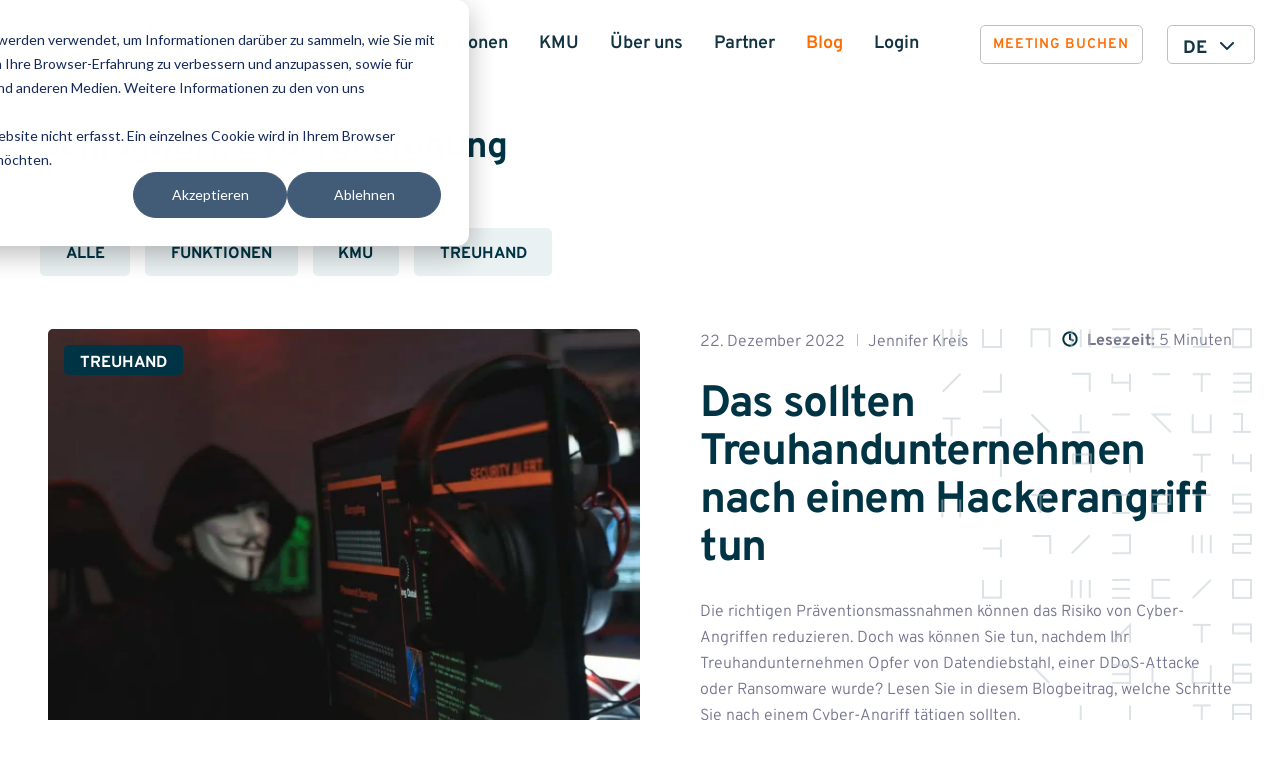

--- FILE ---
content_type: text/html; charset=UTF-8
request_url: https://accounto.ch/tag/cyberbedrohung/
body_size: 59366
content:
<!DOCTYPE html>
<html class="no-js" lang="de-DE">
<head>
<meta charset="UTF-8">
<meta name="viewport" content="width=device-width, initial-scale=1.0, viewport-fit=cover">
<link rel="profile" href="https://gmpg.org/xfn/11">
<meta name="facebook-domain-verification" content="jxc6i0rp6p18iglvc7j8edtn3uv1r8" />
            <script async src='https://obseu.bmccfortress.com/i/4c81ec55992343b77489a044d0bde389.js' class='ct_clicktrue'></script>
            <script async src='https://www.clickcease.com/monitor/stat.js'>
            </script>
        <meta name='robots' content='index, follow, max-image-preview:large, max-snippet:-1, max-video-preview:-1' />

	<!-- This site is optimized with the Yoast SEO Premium plugin v26.8 (Yoast SEO v26.8) - https://yoast.com/product/yoast-seo-premium-wordpress/ -->
	<title>Cyberbedrohung Archives - Accounto | Digitale Buchhaltung</title>
<style id="wpr-usedcss">img:is([sizes=auto i],[sizes^="auto," i]){contain-intrinsic-size:3000px 1500px}:where(.wp-block-button__link){border-radius:9999px;box-shadow:none;padding:calc(.667em + 2px) calc(1.333em + 2px);text-decoration:none}:root :where(.wp-block-button .wp-block-button__link.is-style-outline),:root :where(.wp-block-button.is-style-outline>.wp-block-button__link){border:2px solid;padding:.667em 1.333em}:root :where(.wp-block-button .wp-block-button__link.is-style-outline:not(.has-text-color)),:root :where(.wp-block-button.is-style-outline>.wp-block-button__link:not(.has-text-color)){color:currentColor}:root :where(.wp-block-button .wp-block-button__link.is-style-outline:not(.has-background)),:root :where(.wp-block-button.is-style-outline>.wp-block-button__link:not(.has-background)){background-color:initial;background-image:none}:where(.wp-block-calendar table:not(.has-background) th){background:#ddd}:where(.wp-block-columns){margin-bottom:1.75em}:where(.wp-block-columns.has-background){padding:1.25em 2.375em}:where(.wp-block-post-comments input[type=submit]){border:none}:where(.wp-block-cover-image:not(.has-text-color)),:where(.wp-block-cover:not(.has-text-color)){color:#fff}:where(.wp-block-cover-image.is-light:not(.has-text-color)),:where(.wp-block-cover.is-light:not(.has-text-color)){color:#000}:root :where(.wp-block-cover h1:not(.has-text-color)),:root :where(.wp-block-cover h2:not(.has-text-color)),:root :where(.wp-block-cover h3:not(.has-text-color)),:root :where(.wp-block-cover h4:not(.has-text-color)),:root :where(.wp-block-cover h5:not(.has-text-color)),:root :where(.wp-block-cover h6:not(.has-text-color)),:root :where(.wp-block-cover p:not(.has-text-color)){color:inherit}:where(.wp-block-file){margin-bottom:1.5em}:where(.wp-block-file__button){border-radius:2em;display:inline-block;padding:.5em 1em}:where(.wp-block-file__button):is(a):active,:where(.wp-block-file__button):is(a):focus,:where(.wp-block-file__button):is(a):hover,:where(.wp-block-file__button):is(a):visited{box-shadow:none;color:#fff;opacity:.85;text-decoration:none}:where(.wp-block-group.wp-block-group-is-layout-constrained){position:relative}:root :where(.wp-block-image.is-style-rounded img,.wp-block-image .is-style-rounded img){border-radius:9999px}:where(.wp-block-latest-comments:not([style*=line-height] .wp-block-latest-comments__comment)){line-height:1.1}:where(.wp-block-latest-comments:not([style*=line-height] .wp-block-latest-comments__comment-excerpt p)){line-height:1.8}:root :where(.wp-block-latest-posts.is-grid){padding:0}:root :where(.wp-block-latest-posts.wp-block-latest-posts__list){padding-left:0}ol,ul{box-sizing:border-box}:root :where(.wp-block-list.has-background){padding:1.25em 2.375em}:where(.wp-block-navigation.has-background .wp-block-navigation-item a:not(.wp-element-button)),:where(.wp-block-navigation.has-background .wp-block-navigation-submenu a:not(.wp-element-button)){padding:.5em 1em}:where(.wp-block-navigation .wp-block-navigation__submenu-container .wp-block-navigation-item a:not(.wp-element-button)),:where(.wp-block-navigation .wp-block-navigation__submenu-container .wp-block-navigation-submenu a:not(.wp-element-button)),:where(.wp-block-navigation .wp-block-navigation__submenu-container .wp-block-navigation-submenu button.wp-block-navigation-item__content),:where(.wp-block-navigation .wp-block-navigation__submenu-container .wp-block-pages-list__item button.wp-block-navigation-item__content){padding:.5em 1em}:root :where(p.has-background){padding:1.25em 2.375em}:where(p.has-text-color:not(.has-link-color)) a{color:inherit}:where(.wp-block-post-comments-form) input:not([type=submit]),:where(.wp-block-post-comments-form) textarea{border:1px solid #949494;font-family:inherit;font-size:1em}:where(.wp-block-post-comments-form) input:where(:not([type=submit]):not([type=checkbox])),:where(.wp-block-post-comments-form) textarea{padding:calc(.667em + 2px)}:where(.wp-block-post-excerpt){box-sizing:border-box;margin-bottom:var(--wp--style--block-gap);margin-top:var(--wp--style--block-gap)}:where(.wp-block-preformatted.has-background){padding:1.25em 2.375em}:where(.wp-block-search__button){border:1px solid #ccc;padding:6px 10px}:where(.wp-block-search__input){font-family:inherit;font-size:inherit;font-style:inherit;font-weight:inherit;letter-spacing:inherit;line-height:inherit;text-transform:inherit}:where(.wp-block-search__button-inside .wp-block-search__inside-wrapper){border:1px solid #949494;box-sizing:border-box;padding:4px}:where(.wp-block-search__button-inside .wp-block-search__inside-wrapper) .wp-block-search__input{border:none;border-radius:0;padding:0 4px}:where(.wp-block-search__button-inside .wp-block-search__inside-wrapper) .wp-block-search__input:focus{outline:0}:where(.wp-block-search__button-inside .wp-block-search__inside-wrapper) :where(.wp-block-search__button){padding:4px 8px}:root :where(.wp-block-separator.is-style-dots){height:auto;line-height:1;text-align:center}:root :where(.wp-block-separator.is-style-dots):before{color:currentColor;content:"···";font-family:serif;font-size:1.5em;letter-spacing:2em;padding-left:2em}:root :where(.wp-block-site-logo.is-style-rounded){border-radius:9999px}:where(.wp-block-social-links:not(.is-style-logos-only)) .wp-social-link{background-color:#f0f0f0;color:#444}:where(.wp-block-social-links:not(.is-style-logos-only)) .wp-social-link-amazon{background-color:#f90;color:#fff}:where(.wp-block-social-links:not(.is-style-logos-only)) .wp-social-link-bandcamp{background-color:#1ea0c3;color:#fff}:where(.wp-block-social-links:not(.is-style-logos-only)) .wp-social-link-behance{background-color:#0757fe;color:#fff}:where(.wp-block-social-links:not(.is-style-logos-only)) .wp-social-link-bluesky{background-color:#0a7aff;color:#fff}:where(.wp-block-social-links:not(.is-style-logos-only)) .wp-social-link-codepen{background-color:#1e1f26;color:#fff}:where(.wp-block-social-links:not(.is-style-logos-only)) .wp-social-link-deviantart{background-color:#02e49b;color:#fff}:where(.wp-block-social-links:not(.is-style-logos-only)) .wp-social-link-discord{background-color:#5865f2;color:#fff}:where(.wp-block-social-links:not(.is-style-logos-only)) .wp-social-link-dribbble{background-color:#e94c89;color:#fff}:where(.wp-block-social-links:not(.is-style-logos-only)) .wp-social-link-dropbox{background-color:#4280ff;color:#fff}:where(.wp-block-social-links:not(.is-style-logos-only)) .wp-social-link-etsy{background-color:#f45800;color:#fff}:where(.wp-block-social-links:not(.is-style-logos-only)) .wp-social-link-facebook{background-color:#0866ff;color:#fff}:where(.wp-block-social-links:not(.is-style-logos-only)) .wp-social-link-fivehundredpx{background-color:#000;color:#fff}:where(.wp-block-social-links:not(.is-style-logos-only)) .wp-social-link-flickr{background-color:#0461dd;color:#fff}:where(.wp-block-social-links:not(.is-style-logos-only)) .wp-social-link-foursquare{background-color:#e65678;color:#fff}:where(.wp-block-social-links:not(.is-style-logos-only)) .wp-social-link-github{background-color:#24292d;color:#fff}:where(.wp-block-social-links:not(.is-style-logos-only)) .wp-social-link-goodreads{background-color:#eceadd;color:#382110}:where(.wp-block-social-links:not(.is-style-logos-only)) .wp-social-link-google{background-color:#ea4434;color:#fff}:where(.wp-block-social-links:not(.is-style-logos-only)) .wp-social-link-gravatar{background-color:#1d4fc4;color:#fff}:where(.wp-block-social-links:not(.is-style-logos-only)) .wp-social-link-instagram{background-color:#f00075;color:#fff}:where(.wp-block-social-links:not(.is-style-logos-only)) .wp-social-link-lastfm{background-color:#e21b24;color:#fff}:where(.wp-block-social-links:not(.is-style-logos-only)) .wp-social-link-linkedin{background-color:#0d66c2;color:#fff}:where(.wp-block-social-links:not(.is-style-logos-only)) .wp-social-link-mastodon{background-color:#3288d4;color:#fff}:where(.wp-block-social-links:not(.is-style-logos-only)) .wp-social-link-medium{background-color:#000;color:#fff}:where(.wp-block-social-links:not(.is-style-logos-only)) .wp-social-link-meetup{background-color:#f6405f;color:#fff}:where(.wp-block-social-links:not(.is-style-logos-only)) .wp-social-link-patreon{background-color:#000;color:#fff}:where(.wp-block-social-links:not(.is-style-logos-only)) .wp-social-link-pinterest{background-color:#e60122;color:#fff}:where(.wp-block-social-links:not(.is-style-logos-only)) .wp-social-link-pocket{background-color:#ef4155;color:#fff}:where(.wp-block-social-links:not(.is-style-logos-only)) .wp-social-link-reddit{background-color:#ff4500;color:#fff}:where(.wp-block-social-links:not(.is-style-logos-only)) .wp-social-link-skype{background-color:#0478d7;color:#fff}:where(.wp-block-social-links:not(.is-style-logos-only)) .wp-social-link-snapchat{background-color:#fefc00;color:#fff;stroke:#000}:where(.wp-block-social-links:not(.is-style-logos-only)) .wp-social-link-soundcloud{background-color:#ff5600;color:#fff}:where(.wp-block-social-links:not(.is-style-logos-only)) .wp-social-link-spotify{background-color:#1bd760;color:#fff}:where(.wp-block-social-links:not(.is-style-logos-only)) .wp-social-link-telegram{background-color:#2aabee;color:#fff}:where(.wp-block-social-links:not(.is-style-logos-only)) .wp-social-link-threads{background-color:#000;color:#fff}:where(.wp-block-social-links:not(.is-style-logos-only)) .wp-social-link-tiktok{background-color:#000;color:#fff}:where(.wp-block-social-links:not(.is-style-logos-only)) .wp-social-link-tumblr{background-color:#011835;color:#fff}:where(.wp-block-social-links:not(.is-style-logos-only)) .wp-social-link-twitch{background-color:#6440a4;color:#fff}:where(.wp-block-social-links:not(.is-style-logos-only)) .wp-social-link-twitter{background-color:#1da1f2;color:#fff}:where(.wp-block-social-links:not(.is-style-logos-only)) .wp-social-link-vimeo{background-color:#1eb7ea;color:#fff}:where(.wp-block-social-links:not(.is-style-logos-only)) .wp-social-link-vk{background-color:#4680c2;color:#fff}:where(.wp-block-social-links:not(.is-style-logos-only)) .wp-social-link-wordpress{background-color:#3499cd;color:#fff}:where(.wp-block-social-links:not(.is-style-logos-only)) .wp-social-link-whatsapp{background-color:#25d366;color:#fff}:where(.wp-block-social-links:not(.is-style-logos-only)) .wp-social-link-x{background-color:#000;color:#fff}:where(.wp-block-social-links:not(.is-style-logos-only)) .wp-social-link-yelp{background-color:#d32422;color:#fff}:where(.wp-block-social-links:not(.is-style-logos-only)) .wp-social-link-youtube{background-color:red;color:#fff}:where(.wp-block-social-links.is-style-logos-only) .wp-social-link{background:0 0}:where(.wp-block-social-links.is-style-logos-only) .wp-social-link svg{height:1.25em;width:1.25em}:where(.wp-block-social-links.is-style-logos-only) .wp-social-link-amazon{color:#f90}:where(.wp-block-social-links.is-style-logos-only) .wp-social-link-bandcamp{color:#1ea0c3}:where(.wp-block-social-links.is-style-logos-only) .wp-social-link-behance{color:#0757fe}:where(.wp-block-social-links.is-style-logos-only) .wp-social-link-bluesky{color:#0a7aff}:where(.wp-block-social-links.is-style-logos-only) .wp-social-link-codepen{color:#1e1f26}:where(.wp-block-social-links.is-style-logos-only) .wp-social-link-deviantart{color:#02e49b}:where(.wp-block-social-links.is-style-logos-only) .wp-social-link-discord{color:#5865f2}:where(.wp-block-social-links.is-style-logos-only) .wp-social-link-dribbble{color:#e94c89}:where(.wp-block-social-links.is-style-logos-only) .wp-social-link-dropbox{color:#4280ff}:where(.wp-block-social-links.is-style-logos-only) .wp-social-link-etsy{color:#f45800}:where(.wp-block-social-links.is-style-logos-only) .wp-social-link-facebook{color:#0866ff}:where(.wp-block-social-links.is-style-logos-only) .wp-social-link-fivehundredpx{color:#000}:where(.wp-block-social-links.is-style-logos-only) .wp-social-link-flickr{color:#0461dd}:where(.wp-block-social-links.is-style-logos-only) .wp-social-link-foursquare{color:#e65678}:where(.wp-block-social-links.is-style-logos-only) .wp-social-link-github{color:#24292d}:where(.wp-block-social-links.is-style-logos-only) .wp-social-link-goodreads{color:#382110}:where(.wp-block-social-links.is-style-logos-only) .wp-social-link-google{color:#ea4434}:where(.wp-block-social-links.is-style-logos-only) .wp-social-link-gravatar{color:#1d4fc4}:where(.wp-block-social-links.is-style-logos-only) .wp-social-link-instagram{color:#f00075}:where(.wp-block-social-links.is-style-logos-only) .wp-social-link-lastfm{color:#e21b24}:where(.wp-block-social-links.is-style-logos-only) .wp-social-link-linkedin{color:#0d66c2}:where(.wp-block-social-links.is-style-logos-only) .wp-social-link-mastodon{color:#3288d4}:where(.wp-block-social-links.is-style-logos-only) .wp-social-link-medium{color:#000}:where(.wp-block-social-links.is-style-logos-only) .wp-social-link-meetup{color:#f6405f}:where(.wp-block-social-links.is-style-logos-only) .wp-social-link-patreon{color:#000}:where(.wp-block-social-links.is-style-logos-only) .wp-social-link-pinterest{color:#e60122}:where(.wp-block-social-links.is-style-logos-only) .wp-social-link-pocket{color:#ef4155}:where(.wp-block-social-links.is-style-logos-only) .wp-social-link-reddit{color:#ff4500}:where(.wp-block-social-links.is-style-logos-only) .wp-social-link-skype{color:#0478d7}:where(.wp-block-social-links.is-style-logos-only) .wp-social-link-snapchat{color:#fff;stroke:#000}:where(.wp-block-social-links.is-style-logos-only) .wp-social-link-soundcloud{color:#ff5600}:where(.wp-block-social-links.is-style-logos-only) .wp-social-link-spotify{color:#1bd760}:where(.wp-block-social-links.is-style-logos-only) .wp-social-link-telegram{color:#2aabee}:where(.wp-block-social-links.is-style-logos-only) .wp-social-link-threads{color:#000}:where(.wp-block-social-links.is-style-logos-only) .wp-social-link-tiktok{color:#000}:where(.wp-block-social-links.is-style-logos-only) .wp-social-link-tumblr{color:#011835}:where(.wp-block-social-links.is-style-logos-only) .wp-social-link-twitch{color:#6440a4}:where(.wp-block-social-links.is-style-logos-only) .wp-social-link-twitter{color:#1da1f2}:where(.wp-block-social-links.is-style-logos-only) .wp-social-link-vimeo{color:#1eb7ea}:where(.wp-block-social-links.is-style-logos-only) .wp-social-link-vk{color:#4680c2}:where(.wp-block-social-links.is-style-logos-only) .wp-social-link-whatsapp{color:#25d366}:where(.wp-block-social-links.is-style-logos-only) .wp-social-link-wordpress{color:#3499cd}:where(.wp-block-social-links.is-style-logos-only) .wp-social-link-x{color:#000}:where(.wp-block-social-links.is-style-logos-only) .wp-social-link-yelp{color:#d32422}:where(.wp-block-social-links.is-style-logos-only) .wp-social-link-youtube{color:red}:root :where(.wp-block-social-links .wp-social-link a){padding:.25em}:root :where(.wp-block-social-links.is-style-logos-only .wp-social-link a){padding:0}:root :where(.wp-block-social-links.is-style-pill-shape .wp-social-link a){padding-left:.6666666667em;padding-right:.6666666667em}:root :where(.wp-block-tag-cloud.is-style-outline){display:flex;flex-wrap:wrap;gap:1ch}:root :where(.wp-block-tag-cloud.is-style-outline a){border:1px solid;font-size:unset!important;margin-right:0;padding:1ch 2ch;text-decoration:none!important}:root :where(.wp-block-table-of-contents){box-sizing:border-box}:where(.wp-block-term-description){box-sizing:border-box;margin-bottom:var(--wp--style--block-gap);margin-top:var(--wp--style--block-gap)}:where(pre.wp-block-verse){font-family:inherit}.entry-content{counter-reset:footnotes}:root{--wp--preset--font-size--normal:16px;--wp--preset--font-size--huge:42px}html :where(.has-border-color){border-style:solid}html :where([style*=border-top-color]){border-top-style:solid}html :where([style*=border-right-color]){border-right-style:solid}html :where([style*=border-bottom-color]){border-bottom-style:solid}html :where([style*=border-left-color]){border-left-style:solid}html :where([style*=border-width]){border-style:solid}html :where([style*=border-top-width]){border-top-style:solid}html :where([style*=border-right-width]){border-right-style:solid}html :where([style*=border-bottom-width]){border-bottom-style:solid}html :where([style*=border-left-width]){border-left-style:solid}html :where(img[class*=wp-image-]){height:auto;max-width:100%}:where(figure){margin:0 0 1em}html :where(.is-position-sticky){--wp-admin--admin-bar--position-offset:var(--wp-admin--admin-bar--height,0px)}@media screen and (max-width:600px){html :where(.is-position-sticky){--wp-admin--admin-bar--position-offset:0px}}:root{--wp--preset--aspect-ratio--square:1;--wp--preset--aspect-ratio--4-3:4/3;--wp--preset--aspect-ratio--3-4:3/4;--wp--preset--aspect-ratio--3-2:3/2;--wp--preset--aspect-ratio--2-3:2/3;--wp--preset--aspect-ratio--16-9:16/9;--wp--preset--aspect-ratio--9-16:9/16;--wp--preset--color--black:#000000;--wp--preset--color--cyan-bluish-gray:#abb8c3;--wp--preset--color--white:#ffffff;--wp--preset--color--pale-pink:#f78da7;--wp--preset--color--vivid-red:#cf2e2e;--wp--preset--color--luminous-vivid-orange:#ff6900;--wp--preset--color--luminous-vivid-amber:#fcb900;--wp--preset--color--light-green-cyan:#7bdcb5;--wp--preset--color--vivid-green-cyan:#00d084;--wp--preset--color--pale-cyan-blue:#8ed1fc;--wp--preset--color--vivid-cyan-blue:#0693e3;--wp--preset--color--vivid-purple:#9b51e0;--wp--preset--gradient--vivid-cyan-blue-to-vivid-purple:linear-gradient(135deg,rgba(6, 147, 227, 1) 0%,rgb(155, 81, 224) 100%);--wp--preset--gradient--light-green-cyan-to-vivid-green-cyan:linear-gradient(135deg,rgb(122, 220, 180) 0%,rgb(0, 208, 130) 100%);--wp--preset--gradient--luminous-vivid-amber-to-luminous-vivid-orange:linear-gradient(135deg,rgba(252, 185, 0, 1) 0%,rgba(255, 105, 0, 1) 100%);--wp--preset--gradient--luminous-vivid-orange-to-vivid-red:linear-gradient(135deg,rgba(255, 105, 0, 1) 0%,rgb(207, 46, 46) 100%);--wp--preset--gradient--very-light-gray-to-cyan-bluish-gray:linear-gradient(135deg,rgb(238, 238, 238) 0%,rgb(169, 184, 195) 100%);--wp--preset--gradient--cool-to-warm-spectrum:linear-gradient(135deg,rgb(74, 234, 220) 0%,rgb(151, 120, 209) 20%,rgb(207, 42, 186) 40%,rgb(238, 44, 130) 60%,rgb(251, 105, 98) 80%,rgb(254, 248, 76) 100%);--wp--preset--gradient--blush-light-purple:linear-gradient(135deg,rgb(255, 206, 236) 0%,rgb(152, 150, 240) 100%);--wp--preset--gradient--blush-bordeaux:linear-gradient(135deg,rgb(254, 205, 165) 0%,rgb(254, 45, 45) 50%,rgb(107, 0, 62) 100%);--wp--preset--gradient--luminous-dusk:linear-gradient(135deg,rgb(255, 203, 112) 0%,rgb(199, 81, 192) 50%,rgb(65, 88, 208) 100%);--wp--preset--gradient--pale-ocean:linear-gradient(135deg,rgb(255, 245, 203) 0%,rgb(182, 227, 212) 50%,rgb(51, 167, 181) 100%);--wp--preset--gradient--electric-grass:linear-gradient(135deg,rgb(202, 248, 128) 0%,rgb(113, 206, 126) 100%);--wp--preset--gradient--midnight:linear-gradient(135deg,rgb(2, 3, 129) 0%,rgb(40, 116, 252) 100%);--wp--preset--font-size--small:13px;--wp--preset--font-size--medium:20px;--wp--preset--font-size--large:36px;--wp--preset--font-size--x-large:42px;--wp--preset--spacing--20:0.44rem;--wp--preset--spacing--30:0.67rem;--wp--preset--spacing--40:1rem;--wp--preset--spacing--50:1.5rem;--wp--preset--spacing--60:2.25rem;--wp--preset--spacing--70:3.38rem;--wp--preset--spacing--80:5.06rem;--wp--preset--shadow--natural:6px 6px 9px rgba(0, 0, 0, .2);--wp--preset--shadow--deep:12px 12px 50px rgba(0, 0, 0, .4);--wp--preset--shadow--sharp:6px 6px 0px rgba(0, 0, 0, .2);--wp--preset--shadow--outlined:6px 6px 0px -3px rgba(255, 255, 255, 1),6px 6px rgba(0, 0, 0, 1);--wp--preset--shadow--crisp:6px 6px 0px rgba(0, 0, 0, 1)}:where(.is-layout-flex){gap:.5em}:where(.is-layout-grid){gap:.5em}:where(.wp-block-post-template.is-layout-flex){gap:1.25em}:where(.wp-block-post-template.is-layout-grid){gap:1.25em}:where(.wp-block-columns.is-layout-flex){gap:2em}:where(.wp-block-columns.is-layout-grid){gap:2em}:root :where(.wp-block-pullquote){font-size:1.5em;line-height:1.6}@font-face{font-family:Overpass;font-style:normal;font-weight:300;font-display:swap;src:local(""),url("https://accounto.ch/wp-content/themes/accounto/assets/fonts/overpass-v12-latin-300.woff2") format("woff2"),url("https://accounto.ch/wp-content/themes/accounto/assets/fonts/overpass-v12-latin-300.woff") format("woff")}@font-face{font-family:Overpass;font-style:normal;font-weight:400;font-display:swap;src:local(""),url("https://accounto.ch/wp-content/themes/accounto/assets/fonts/overpass-v12-latin-regular.woff2") format("woff2"),url("https://accounto.ch/wp-content/themes/accounto/assets/fonts/overpass-v12-latin-regular.woff") format("woff")}@font-face{font-family:Overpass;font-style:normal;font-weight:600;font-display:swap;src:local(""),url("https://accounto.ch/wp-content/themes/accounto/assets/fonts/overpass-v12-latin-600.woff2") format("woff2"),url("https://accounto.ch/wp-content/themes/accounto/assets/fonts/overpass-v12-latin-600.woff") format("woff")}@font-face{font-family:Overpass;font-style:normal;font-weight:700;font-display:swap;src:local(""),url("https://accounto.ch/wp-content/themes/accounto/assets/fonts/overpass-v12-latin-700.woff2") format("woff2"),url("https://accounto.ch/wp-content/themes/accounto/assets/fonts/overpass-v12-latin-700.woff") format("woff")}*,::after,::before{box-sizing:border-box;border-width:0;border-style:solid;border-color:#e5e7eb}::after,::before{--tw-content:''}html{line-height:1.5;-webkit-text-size-adjust:100%;-moz-tab-size:4;tab-size:4;font-family:ui-sans-serif,system-ui,-apple-system,BlinkMacSystemFont,"Segoe UI",Roboto,"Helvetica Neue",Arial,"Noto Sans",sans-serif,"Apple Color Emoji","Segoe UI Emoji","Segoe UI Symbol","Noto Color Emoji"}body{margin:0;line-height:inherit}hr{height:0;color:inherit;border-top-width:1px}abbr:where([title]){text-decoration:underline dotted}h1,h2,h3,h4,h5,h6{font-size:inherit;font-weight:inherit}a{color:inherit;text-decoration:inherit}b,strong{font-weight:bolder}code,kbd,pre,samp{font-family:ui-monospace,SFMono-Regular,Menlo,Monaco,Consolas,"Liberation Mono","Courier New",monospace;font-size:1em}small{font-size:80%}sub,sup{font-size:75%;line-height:0;position:relative;vertical-align:baseline}sub{bottom:-.25em}sup{top:-.5em}table{text-indent:0;border-color:inherit;border-collapse:collapse}button,input,optgroup,select,textarea{font-family:inherit;font-size:100%;font-weight:inherit;line-height:inherit;color:inherit;margin:0;padding:0}button,select{text-transform:none}[type=button],[type=reset],[type=submit],button{-webkit-appearance:button;background-color:transparent;background-image:none}:-moz-focusring{outline:auto}:-moz-ui-invalid{box-shadow:none}progress{vertical-align:baseline}::-webkit-inner-spin-button,::-webkit-outer-spin-button{height:auto}[type=search]{-webkit-appearance:textfield;outline-offset:-2px}::-webkit-search-decoration{-webkit-appearance:none}::-webkit-file-upload-button{-webkit-appearance:button;font:inherit}summary{display:list-item}blockquote,dd,dl,figure,h1,h2,h3,h4,h5,h6,hr,p,pre{margin:0}fieldset{margin:0;padding:0}legend{padding:0}menu,ol,ul{list-style:none;margin:0;padding:0}textarea{resize:vertical}input::placeholder,textarea::placeholder{opacity:1;color:#9ca3af}[role=button],button{cursor:pointer}:disabled{cursor:default}audio,canvas,embed,iframe,img,object,svg,video{display:block;vertical-align:middle}img,video{max-width:100%;height:auto}*,::after,::before{--tw-border-spacing-x:0;--tw-border-spacing-y:0;--tw-translate-x:0;--tw-translate-y:0;--tw-rotate:0;--tw-skew-x:0;--tw-skew-y:0;--tw-scale-x:1;--tw-scale-y:1;--tw-pan-x: ;--tw-pan-y: ;--tw-pinch-zoom: ;--tw-scroll-snap-strictness:proximity;--tw-ordinal: ;--tw-slashed-zero: ;--tw-numeric-figure: ;--tw-numeric-spacing: ;--tw-numeric-fraction: ;--tw-ring-inset: ;--tw-ring-offset-width:0px;--tw-ring-offset-color:#fff;--tw-ring-color:rgb(59 130 246 / 0.5);--tw-ring-offset-shadow:0 0 #0000;--tw-ring-shadow:0 0 #0000;--tw-shadow:0 0 #0000;--tw-shadow-colored:0 0 #0000;--tw-blur: ;--tw-brightness: ;--tw-contrast: ;--tw-grayscale: ;--tw-hue-rotate: ;--tw-invert: ;--tw-saturate: ;--tw-sepia: ;--tw-drop-shadow: ;--tw-backdrop-blur: ;--tw-backdrop-brightness: ;--tw-backdrop-contrast: ;--tw-backdrop-grayscale: ;--tw-backdrop-hue-rotate: ;--tw-backdrop-invert: ;--tw-backdrop-opacity: ;--tw-backdrop-saturate: ;--tw-backdrop-sepia: }::backdrop{--tw-border-spacing-x:0;--tw-border-spacing-y:0;--tw-translate-x:0;--tw-translate-y:0;--tw-rotate:0;--tw-skew-x:0;--tw-skew-y:0;--tw-scale-x:1;--tw-scale-y:1;--tw-pan-x: ;--tw-pan-y: ;--tw-pinch-zoom: ;--tw-scroll-snap-strictness:proximity;--tw-ordinal: ;--tw-slashed-zero: ;--tw-numeric-figure: ;--tw-numeric-spacing: ;--tw-numeric-fraction: ;--tw-ring-inset: ;--tw-ring-offset-width:0px;--tw-ring-offset-color:#fff;--tw-ring-color:rgb(59 130 246 / 0.5);--tw-ring-offset-shadow:0 0 #0000;--tw-ring-shadow:0 0 #0000;--tw-shadow:0 0 #0000;--tw-shadow-colored:0 0 #0000;--tw-blur: ;--tw-brightness: ;--tw-contrast: ;--tw-grayscale: ;--tw-hue-rotate: ;--tw-invert: ;--tw-saturate: ;--tw-sepia: ;--tw-drop-shadow: ;--tw-backdrop-blur: ;--tw-backdrop-brightness: ;--tw-backdrop-contrast: ;--tw-backdrop-grayscale: ;--tw-backdrop-hue-rotate: ;--tw-backdrop-invert: ;--tw-backdrop-opacity: ;--tw-backdrop-saturate: ;--tw-backdrop-sepia: }.container{width:100%}@media (min-width:576px){.container{max-width:576px}}@media (min-width:768px){.container{max-width:768px}}@media (min-width:992px){.container{max-width:992px}}@media (min-width:1200px){.container{max-width:1200px}}@media (min-width:1500px){.container{max-width:1500px}}.w-16{width:16.6%}.w-20{width:20%}.w-25{width:25%}.w-27{width:27%}.w-33{width:33.3%}.w-40{width:40%}.w-50{width:50%}.w-60{width:60%}.w-66{width:66.6%}.w-75{width:75%}.w-73{width:73%}.w-100{width:100%}.mw-16{max-width:16.6%}.mw-20{max-width:20%}.mw-25{max-width:25%}.mw-27{max-width:27%}.mw-33{max-width:33.3%}.mw-40{max-width:40%}.mw-50{max-width:50%}.mw-60{max-width:60%}.mw-66{max-width:66.6%}.mw-75{max-width:75%}.mw-73{max-width:73%}.mw-100{max-width:100%}.visually-hidden{margin:-1px;padding:0;width:1px;height:1px;overflow:hidden;clip:rect(0 0 0 0);clip:rect(0,0,0,0);position:absolute}.flex-center{display:flex;align-items:center;justify-content:center}.flex-v-center{display:flex;align-items:center}.btn,.transition,a{transition:.2s all ease}.transition-fast{transition:50ms all ease}.transition-slow{transition:.5s all ease}.absolute-h-center{position:absolute;left:50%;transform:translateX(-50%)}.absolute-v-center{position:absolute;top:50%;transform:translateY(-50%)}.absolute-center{position:absolute;top:50%;left:50%;transform:translate(-50%,-50%)}.absolute-full-box{position:absolute;height:100%;width:100%;left:0;top:0}.image-fill{display:block;width:100%;height:100%;-o-object-fit:cover;object-fit:cover;-o-object-position:center;object-position:center;font-family:"object-fit: cover; object-position: center"}.text-overflow{text-overflow:ellipsis;white-space:nowrap;overflow:hidden}.fa-element{font-family:"Font Awesome 5 Free";font-weight:900}.text-overflow{text-overflow:ellipsis;white-space:nowrap;overflow:hidden;-webkit-box-flex:1;-moz-box-flex:1;-webkit-flex:1;-ms-flex:1;flex:1;min-width:0;min-height:0}.l-blocks-wrap>:not(.alignwide):not(.alignfull),.l-wrap,.site-main,.wp-block-group__inner-container>:not(.alignwide):not(.alignfull):not(.l-block),.wrap{box-sizing:content-box;max-width:75rem;margin-right:auto;margin-left:auto;padding-left:.9375rem;padding-right:.9375rem}.l-blocks-wrap--narrow>:not(.alignwide):not(.alignfull){box-sizing:content-box;max-width:48.125rem;margin-right:auto;margin-left:auto;padding-right:3rem;padding-left:3rem}.l-content-wrap{box-sizing:content-box;max-width:48.125rem;margin-right:auto;margin-left:auto;padding:20px}@media (min-width:992px){.l-blocks-wrap--narrow>:not(.alignwide):not(.alignfull){padding-left:2.25rem;padding-right:2.25rem}.l-content-wrap{padding-left:2.25rem;padding-right:2.25rem}}.l-content-wrap .alignfull img{width:100vw}.l-content-wrap .alignwide{margin-left:-80px;margin-right:-80px}.l-content-wrap .alignfull{margin-left:calc(-50vw + 50%);margin-right:calc(-50vw + 50%);max-width:100vw}.l-blocks-wrap--narrow>.wp-block-quote:not(.alignwide):not(.alignfull){max-width:45.125rem}.wrap-desktop{box-sizing:content-box;max-width:75rem;margin-right:auto;margin-left:auto}@media (min-width:768px){.l-blocks-wrap--narrow>:not(.alignwide):not(.alignfull){padding-left:2.25rem;padding-right:2.25rem}.l-content-wrap{padding-left:2.25rem;padding-right:2.25rem}.l-blocks-wrap--narrow>.wp-block-quote:not(.alignwide):not(.alignfull){max-width:43.625rem}.wrap-desktop{padding-right:3rem;padding-left:3rem}}@media (min-width:992px){.wrap-desktop{padding-right:1.5rem;padding-left:1.5rem}}.wrap--narrow{max-width:48.125rem}.wrap--medium{max-width:60.625rem}.content-area{padding-top:6rem;padding-bottom:1.5rem}.el-cover{position:absolute;left:0;top:0;width:100%;height:100%;object-fit:cover}.el-center{position:absolute;left:50%;top:50%;transform:translate(-50%,-50%)}.hidden-important{display:none!important}.opacity-30-important[data-aos^=fade][data-aos^=fade]{opacity:0!important}.opacity-30-important,.opacity-30-important[data-aos^=fade][data-aos^=fade].aos-animate{opacity:.3!important}.acf-block-preview .opacity-30-important[data-aos^=fade][data-aos^=fade]{opacity:.3!important}body{font-family:Overpass,sans-serif;font-size:.9375rem;line-height:1.625;letter-spacing:0;--tw-text-opacity:1;color:rgb(0 52 68 / var(--tw-text-opacity));font-weight:300}@media (min-width:768px){.content-area{padding-top:8rem;padding-bottom:5rem}body{font-size:1rem;line-height:1.5rem;line-height:1.75}}.js-fake-link,a{--tw-text-opacity:1;color:rgb(255 108 0 / var(--tw-text-opacity));transition-property:color,background-color,border-color,text-decoration-color,fill,stroke,opacity,box-shadow,transform,filter,backdrop-filter;transition-timing-function:cubic-bezier(0.4,0,0.2,1);transition-duration:.3s;transition:.2s all ease;--bs-text-opacity:1;color:rgba(var(--bs-primary-rgb),var(--bs-text-opacity))}.js-fake-link:hover,a:hover{text-decoration-line:underline}svg{max-width:100%}.form-button{border-radius:5px;border:2px solid #ff6c00;padding:.55rem 2rem;height:50px;transition:all .2s ease-in-out;background:#ff6c00;color:#fff}@media (min-width:768px){.form-button{background:0 0;color:#ff6c00}}.form-button:hover{background:#ff6c00;color:#fff}.input--standard,input[type=color],input[type=date],input[type=datetime-local],input[type=datetime],input[type=email],input[type=month],input[type=number],input[type=password],input[type=range],input[type=search],input[type=tel],input[type=text],input[type=time],input[type=url],input[type=week],textarea{border-radius:5px;border:1px solid #73738d;background:0 0;font-weight:400;height:50px;line-height:1.5;padding:.5rem .9rem;transition:all .2s ease-in-out}.input--standard:focus,input[type=color]:focus,input[type=date]:focus,input[type=datetime-local]:focus,input[type=datetime]:focus,input[type=email]:focus,input[type=month]:focus,input[type=number]:focus,input[type=password]:focus,input[type=range]:focus,input[type=search]:focus,input[type=tel]:focus,input[type=text]:focus,input[type=time]:focus,input[type=url]:focus,input[type=week]:focus,textarea:focus{outline:0;border-color:#ff6c00}.input--standard::placeholder,input[type=color]::placeholder,input[type=date]::placeholder,input[type=datetime-local]::placeholder,input[type=datetime]::placeholder,input[type=email]::placeholder,input[type=month]::placeholder,input[type=number]::placeholder,input[type=password]::placeholder,input[type=range]::placeholder,input[type=search]::placeholder,input[type=tel]::placeholder,input[type=text]::placeholder,input[type=time]::placeholder,input[type=url]::placeholder,input[type=week]::placeholder,textarea::placeholder{color:#6d8b93}.input .input--standard,.input input[type=color],.input input[type=date],.input input[type=datetime-local],.input input[type=datetime],.input input[type=email],.input input[type=month],.input input[type=number],.input input[type=password],.input input[type=range],.input input[type=search],.input input[type=tel],.input input[type=text],.input input[type=time],.input input[type=url],.input input[type=week],.input textarea{width:100%!important}input[type=checkbox],input[type=radio]{appearance:none;background-color:#fff;border:1px solid #73738d;height:1.375rem!important;transition:border-color .25s,background-color .25s;width:1.375rem!important;cursor:pointer}input[type=checkbox]:checked,input[type=checkbox]:checked:focus,input[type=radio]:checked,input[type=radio]:checked:focus{border-color:#ff6c00;background-color:#ff6c00;box-shadow:inset 0 0 0 3px #fff}input[type=checkbox]:focus,input[type=checkbox]:hover,input[type=radio]:focus,input[type=radio]:hover{background-color:rgba(18,51,66,.2);border-color:#123342}input[type=checkbox]:focus:checked,input[type=checkbox]:hover:checked,input[type=radio]:focus:checked,input[type=radio]:hover:checked{background-color:#ff6c00}input[type=radio]{border-radius:50%}select{border-radius:5px;border:1px solid #73738d;background:0 0;font-weight:400;height:50px;line-height:1.5;padding:.5rem .9rem .4em;transition:all .2s ease-in-out;appearance:none;background-image:url("[data-uri]");background-repeat:no-repeat;background-position:calc(100% - 10px) center;background-size:25px 25px}select:focus{outline:0;border-color:#ff6c00}.input select{width:100%!important}.input--textarea,textarea{height:auto}label{font-weight:600}.hs-form-field{margin-bottom:15px!important}.hs-form-field label{margin-bottom:.25rem}.hs_submit.hs-submit{margin-top:1.5625rem}.hs_submit.hs-submit .actions{text-align:center}.inputs-list.multi-container{display:flex;gap:20px}.hs-form-radio-display{display:flex;align-items:center;gap:.3125rem}.hs-form-radio-display span{line-height:1;padding-top:.3125rem;display:inline-block}.hs-error-msgs{border:1px solid transparent;color:#a94442;background-color:#f2dede;border-color:#ebccd1;margin-top:.25rem;padding:.5em .6em .3em;font-size:.8em;display:block;margin-right:.5rem;border-radius:.375rem;line-height:1.2}.submitted-message{font-size:24px;text-align:center;padding-top:1.875rem;padding-bottom:1.875rem}p{margin-bottom:1.8em}p:last-child{margin-bottom:0}.ornament-1{position:absolute;left:20px;top:31px;width:88px;height:20px;background:url(https://accounto.ch/wp-content/themes/accounto/assets/img/layout/ornament-1.svg);background-size:88px 20px;z-index:5}.ornament-1.ornament-1--alt{top:120px}@media (min-width:768px){.ornament-1{left:14px;top:30px;width:175px;height:40px;background-size:175px 40px}.ornament-1.ornament-1--alt{top:130px}}.ornament-1--hero{z-index:20;display:none}@media (min-width:1580px){.ornament-1--hero{display:block}}@media (min-width:1200px){.ornament-1{left:0;top:215px}.ornament-1.ornament-1--alt{top:350px}.ornament-1--hero{left:-1px;top:10.3rem}}.ornament-2{position:absolute;right:28px;top:158px;width:390px;height:603px;background:url(https://accounto.ch/wp-content/themes/accounto/assets/img/layout/ornament-2.svg);z-index:5;display:none}.ornament-2.ornament-2--alt{top:120px}@media (min-width:1200px){.ornament-2{top:258px}.ornament-2.ornament-2--alt{top:307px}}.blog .ornament-2,.post-template-default .ornament-2{top:-63px}.ornament-2--hero{z-index:12;width:180px;height:279px;background-size:180px 279px;display:block;top:4.1rem;right:2.2rem;background:url(https://accounto.ch/wp-content/themes/accounto/assets/img/layout/ornament-2-white.svg)}.rounded-blocks-wraper{min-height:400px;position:relative;z-index:20}@media (min-width:768px){.ornament-2{display:block}.ornament-2--hero{top:5.5rem;width:250px;height:387px;background-size:250px 387px}.rounded-blocks-wraper{margin-top:-110px;padding-bottom:200px}.rounded-blocks-wraper::after{clip-path:url(#svgPath)}}@media (min-width:992px){.rounded-blocks-wraper{margin-top:-125px}}@media (min-width:1200px){.ornament-2--hero{top:10.35rem;display:block;width:390px;height:603px;background-size:390px 603px}.rounded-blocks-wraper{margin-top:-175px;padding-bottom:312px}}@media (min-width:1500px){.rounded-blocks-wraper{margin-top:-175px}}.rounded-blocks-wraper::after{content:" ";position:absolute;left:0;top:0;width:100%;height:100%;background:url(https://accounto.ch/wp-content/themes/accounto/assets/img/layout/background-y.jpg) center top repeat-y;background-size:100% auto}.rounded-blocks-wraper.alignfull .kt-row-column-wrap{padding:0}.text-size-small{font-size:16px}@media screen and (min-width:320px){.text-size-small{font-size:calc(16px + 0 * ((100vw - 320px) / 880))}}@media screen and (min-width:1200px){.text-size-small{font-size:16px}}.text-size-large{font-size:16px}@media screen and (min-width:320px){.text-size-large{font-size:calc(16px + 2 * ((100vw - 320px) / 880))}}@media screen and (min-width:1200px){.text-size-large{font-size:18px}}.text-size-xlarge{line-height:1.4;font-size:18px}@media screen and (min-width:320px){.text-size-xlarge{font-size:calc(18px + 3 * ((100vw - 320px) / 880))}}@media screen and (min-width:1200px){.text-size-xlarge{font-size:21px}}.text-size-xlarge-alt{line-height:1.4;font-size:18px}@media screen and (min-width:320px){.text-size-xlarge-alt{font-size:calc(18px + 4 * ((100vw - 320px) / 880))}}@media screen and (min-width:1200px){.text-size-xlarge-alt{font-size:22px}}.text-size-xxlarge{line-height:1.5;font-size:20px}@media screen and (min-width:320px){.text-size-xxlarge{font-size:calc(20px + 8 * ((100vw - 320px) / 880))}}@media screen and (min-width:1200px){.text-size-xxlarge{font-size:28px}}.p-reset p:first-child{margin-top:0!important}.p-reset p:last-child{margin-bottom:0!important}.default-block-spacing{padding-top:2.5rem;padding-bottom:2.5rem}.center-x-y{position:absolute;left:50%;top:50%;--tw-translate-x:-50%;--tw-translate-y:-50%;transform:translate(var(--tw-translate-x),var(--tw-translate-y)) rotate(var(--tw-rotate)) skewX(var(--tw-skew-x)) skewY(var(--tw-skew-y)) scaleX(var(--tw-scale-x)) scaleY(var(--tw-scale-y))}.center-x{position:absolute;left:50%;top:0;--tw-translate-x:-50%;transform:translate(var(--tw-translate-x),var(--tw-translate-y)) rotate(var(--tw-rotate)) skewX(var(--tw-skew-x)) skewY(var(--tw-skew-y)) scaleX(var(--tw-scale-x)) scaleY(var(--tw-scale-y));top:0}.center-y{position:absolute;left:0;top:50%;--tw-translate-y:-50%;transform:translate(var(--tw-translate-x),var(--tw-translate-y)) rotate(var(--tw-rotate)) skewX(var(--tw-skew-x)) skewY(var(--tw-skew-y)) scaleX(var(--tw-scale-x)) scaleY(var(--tw-scale-y))}.link-inside-underline a{text-decoration-line:underline}.link-inside-underline a:hover{text-decoration-line:none}.link-inside-color-primary a{--tw-text-opacity:1;color:rgb(255 108 0 / var(--tw-text-opacity));--bs-text-opacity:1;color:rgba(var(--bs-primary-rgb),var(--bs-text-opacity))}.link-inside-color-primary-dark a{--tw-text-opacity:1;color:rgb(157 94 48 / var(--tw-text-opacity))}.link-inside-color-secondary a{--tw-text-opacity:1;color:rgb(0 191 179 / var(--tw-text-opacity));--bs-text-opacity:1;color:rgba(var(--bs-secondary-rgb),var(--bs-text-opacity))}.link-inside-color-secondary-dark a{--tw-text-opacity:1;color:rgb(27 114 109 / var(--tw-text-opacity))}.link-inside-color-white a{--tw-text-opacity:1;color:rgb(255 255 255 / var(--tw-text-opacity));--bs-text-opacity:1;color:rgba(var(--bs-white-rgb),var(--bs-text-opacity))}.clearfix::after{display:block;clear:both;content:""}.text-bg-white{color:#000!important;background-color:RGBA(255,255,255,var(--bs-bg-opacity,1))!important}.text-bg-black{color:#fff!important;background-color:RGBA(0,0,0,var(--bs-bg-opacity,1))!important}.text-bg-gray-100{color:#fff!important;background-color:RGBA(18,51,66,var(--bs-bg-opacity,1))!important}.text-bg-gray-80{color:#fff!important;background-color:RGBA(115,115,141,var(--bs-bg-opacity,1))!important}.text-bg-gray-60-disabled{color:#000!important;background-color:RGBA(131,135,145,var(--bs-bg-opacity,1))!important}.text-bg-gray-50{color:#000!important;background-color:RGBA(165,191,199,var(--bs-bg-opacity,1))!important}.text-bg-gray-40{color:#000!important;background-color:RGBA(190,192,197,var(--bs-bg-opacity,1))!important}.text-bg-gray-30{color:#000!important;background-color:RGBA(207,214,230,var(--bs-bg-opacity,1))!important}.text-bg-gray-10{color:#000!important;background-color:RGBA(217,218,221,var(--bs-bg-opacity,1))!important}.text-bg-gray-05{color:#000!important;background-color:RGBA(234,234,235,var(--bs-bg-opacity,1))!important}.text-bg-gray-0{color:#000!important;background-color:RGBA(242,242,243,var(--bs-bg-opacity,1))!important}.text-bg-primary-100{color:#000!important;background-color:RGBA(255,108,2,var(--bs-bg-opacity,1))!important}.text-bg-primary-50{color:#000!important;background-color:RGBA(255,137,53,var(--bs-bg-opacity,1))!important}.text-bg-primary-20{color:#000!important;background-color:RGBA(255,167,103,var(--bs-bg-opacity,1))!important}.text-bg-primary-10{color:#000!important;background-color:RGBA(255,196,154,var(--bs-bg-opacity,1))!important}.text-bg-primary-05{color:#000!important;background-color:RGBA(255,211,179,var(--bs-bg-opacity,1))!important}.text-bg-primary-0{color:#000!important;background-color:RGBA(255,245,237,var(--bs-bg-opacity,1))!important}.text-bg-green{color:#000!important;background-color:RGBA(47,232,187,var(--bs-bg-opacity,1))!important}.text-bg-persian-green{color:#000!important;background-color:RGBA(0,191,179,var(--bs-bg-opacity,1))!important}.text-bg-purple{color:#fff!important;background-color:RGBA(85,73,166,var(--bs-bg-opacity,1))!important}.text-bg-daintree{color:#fff!important;background-color:RGBA(0,52,68,var(--bs-bg-opacity,1))!important}.text-bg-blaze-orange{color:#000!important;background-color:RGBA(255,108,0,var(--bs-bg-opacity,1))!important}.text-bg-primary{color:#000!important;background-color:RGBA(255,108,0,var(--bs-bg-opacity,1))!important}.text-bg-secondary{color:#fff!important;background-color:RGBA(0,52,68,var(--bs-bg-opacity,1))!important}.link-white{color:#fff!important}.link-white:focus,.link-white:hover{color:#fff!important}.link-black{color:#000!important}.link-black:focus,.link-black:hover{color:#000!important}.link-gray-100{color:#123342!important}.link-gray-100:focus,.link-gray-100:hover{color:#0e2935!important}.link-gray-80{color:#73738d!important}.link-gray-80:focus,.link-gray-80:hover{color:#5c5c71!important}.link-gray-60-disabled{color:#838791!important}.link-gray-60-disabled:focus,.link-gray-60-disabled:hover{color:#9c9fa7!important}.link-gray-50{color:#a5bfc7!important}.link-gray-50:focus,.link-gray-50:hover{color:#b7ccd2!important}.link-gray-40{color:#bec0c5!important}.link-gray-40:focus,.link-gray-40:hover{color:#cbcdd1!important}.link-gray-30{color:#cfd6e6!important}.link-gray-30:focus,.link-gray-30:hover{color:#d9deeb!important}.link-gray-10{color:#d9dadd!important}.link-gray-10:focus,.link-gray-10:hover{color:#e1e1e4!important}.link-gray-05{color:#eaeaeb!important}.link-gray-05:focus,.link-gray-05:hover{color:#eeeeef!important}.link-gray-0{color:#f2f2f3!important}.link-gray-0:focus,.link-gray-0:hover{color:#f5f5f5!important}.link-primary-100{color:#ff6c02!important}.link-primary-100:focus,.link-primary-100:hover{color:#ff8935!important}.link-primary-50{color:#ff8935!important}.link-primary-50:focus,.link-primary-50:hover{color:#ffa15d!important}.link-primary-20{color:#ffa767!important}.link-primary-20:focus,.link-primary-20:hover{color:#ffb985!important}.link-primary-10{color:#ffc49a!important}.link-primary-10:focus,.link-primary-10:hover{color:#ffd0ae!important}.link-primary-05{color:#ffd3b3!important}.link-primary-05:focus,.link-primary-05:hover{color:#ffdcc2!important}.link-primary-0{color:#fff5ed!important}.link-primary-0:focus,.link-primary-0:hover{color:#fff7f1!important}.link-green{color:#2fe8bb!important}.link-green:focus,.link-green:hover{color:#59edc9!important}.link-persian-green{color:#00bfb3!important}.link-persian-green:focus,.link-persian-green:hover{color:#33ccc2!important}.link-purple{color:#5549a6!important}.link-purple:focus,.link-purple:hover{color:#443a85!important}.link-daintree{color:#003444!important}.link-daintree:focus,.link-daintree:hover{color:#002a36!important}.link-blaze-orange{color:#ff6c00!important}.link-blaze-orange:focus,.link-blaze-orange:hover{color:#ff8933!important}.link-primary{color:#ff6c00!important}.link-primary:focus,.link-primary:hover{color:#ff8933!important}.link-secondary{color:#003444!important}.link-secondary:focus,.link-secondary:hover{color:#002a36!important}.ratio{position:relative;width:100%}.ratio::before{display:block;padding-top:var(--bs-aspect-ratio);content:""}.ratio>*{position:absolute;top:0;left:0;width:100%;height:100%}.ratio-1x1{--bs-aspect-ratio:100%}.ratio-4x3{--bs-aspect-ratio:75%}.ratio-16x9{--bs-aspect-ratio:56.25%}.ratio-21x9{--bs-aspect-ratio:42.8571428571%}.fixed-top{position:fixed;top:0;right:0;left:0;z-index:1030}.fixed-bottom{position:fixed;right:0;bottom:0;left:0;z-index:1030}.sticky-top{position:sticky;top:0;z-index:1020}.sticky-bottom{position:sticky;bottom:0;z-index:1020}@media (min-width:576px){.sticky-sm-top{position:sticky;top:0;z-index:1020}.sticky-sm-bottom{position:sticky;bottom:0;z-index:1020}}@media (min-width:768px){.default-block-spacing{padding-top:3.75rem;padding-bottom:3.75rem}.sticky-md-top{position:sticky;top:0;z-index:1020}.sticky-md-bottom{position:sticky;bottom:0;z-index:1020}}@media (min-width:992px){.sticky-lg-top{position:sticky;top:0;z-index:1020}.sticky-lg-bottom{position:sticky;bottom:0;z-index:1020}}@media (min-width:1200px){.default-block-spacing{padding-top:5rem;padding-bottom:5rem}.sticky-xl-top{position:sticky;top:0;z-index:1020}.sticky-xl-bottom{position:sticky;bottom:0;z-index:1020}}@media (min-width:1400px){.sticky-xxl-top{position:sticky;top:0;z-index:1020}.sticky-xxl-bottom{position:sticky;bottom:0;z-index:1020}}.hstack{display:flex;flex-direction:row;align-items:center;align-self:stretch}.vstack{display:flex;flex:1 1 auto;flex-direction:column;align-self:stretch}.visually-hidden,.visually-hidden-focusable:not(:focus):not(:focus-within){position:absolute!important;width:1px!important;height:1px!important;padding:0!important;margin:-1px!important;overflow:hidden!important;clip:rect(0,0,0,0)!important;white-space:nowrap!important;border:0!important}.stretched-link::after{position:absolute;top:0;right:0;bottom:0;left:0;z-index:1;content:""}.text-truncate{overflow:hidden;text-overflow:ellipsis;white-space:nowrap}.vr{display:inline-block;align-self:stretch;width:1px;min-height:1em;background-color:currentcolor;opacity:.25}.align-baseline{vertical-align:baseline!important}.align-top{vertical-align:top!important}.align-middle{vertical-align:middle!important}.align-bottom{vertical-align:bottom!important}.align-text-bottom{vertical-align:text-bottom!important}.align-text-top{vertical-align:text-top!important}.float-start{float:left!important}.float-end{float:right!important}.float-none{float:none!important}.opacity-0{opacity:0!important}.opacity-25{opacity:.25!important}.opacity-50{opacity:.5!important}.opacity-75{opacity:.75!important}.opacity-100{opacity:1!important}.overflow-auto{overflow:auto!important}.overflow-hidden{overflow:hidden!important}.overflow-visible{overflow:visible!important}.overflow-scroll{overflow:scroll!important}.shadow{box-shadow:0 .5rem 1rem rgba(0,0,0,.15)!important}.shadow-sm{box-shadow:0 .125rem .25rem rgba(0,0,0,.075)!important}.shadow-lg{box-shadow:0 1rem 3rem rgba(0,0,0,.175)!important}.shadow-none{box-shadow:none!important}.position-static{position:static!important}.position-relative{position:relative!important}.position-absolute{position:absolute!important}.position-fixed{position:fixed!important}.position-sticky{position:sticky!important}.top-0{top:0!important}.top-50{top:50%!important}.top-100{top:100%!important}.bottom-0{bottom:0!important}.bottom-50{bottom:50%!important}.bottom-100{bottom:100%!important}.start-0{left:0!important}.start-50{left:50%!important}.start-100{left:100%!important}.end-0{right:0!important}.end-50{right:50%!important}.end-100{right:100%!important}.translate-middle{transform:translate(-50%,-50%)!important}.translate-middle-x{transform:translateX(-50%)!important}.translate-middle-y{transform:translateY(-50%)!important}.border{border:var(--bs-border-width) var(--bs-border-style) var(--bs-border-color)!important}.border-0{border:0!important}.border-top{border-top:var(--bs-border-width) var(--bs-border-style) var(--bs-border-color)!important}.border-top-0{border-top:0!important}.border-end{border-right:var(--bs-border-width) var(--bs-border-style) var(--bs-border-color)!important}.border-end-0{border-right:0!important}.border-bottom{border-bottom:var(--bs-border-width) var(--bs-border-style) var(--bs-border-color)!important}.border-bottom-0{border-bottom:0!important}.border-start{border-left:var(--bs-border-width) var(--bs-border-style) var(--bs-border-color)!important}.border-start-0{border-left:0!important}.border-white{--bs-border-opacity:1;border-color:rgba(var(--bs-white-rgb),var(--bs-border-opacity))!important}.border-black{--bs-border-opacity:1;border-color:rgba(var(--bs-black-rgb),var(--bs-border-opacity))!important}.border-gray-100{--bs-border-opacity:1;border-color:rgba(var(--bs-gray-100-rgb),var(--bs-border-opacity))!important}.border-gray-80{--bs-border-opacity:1;border-color:rgba(var(--bs-gray-80-rgb),var(--bs-border-opacity))!important}.border-gray-60-disabled{--bs-border-opacity:1;border-color:rgba(var(--bs-gray-60-disabled-rgb),var(--bs-border-opacity))!important}.border-gray-50{--bs-border-opacity:1;border-color:rgba(var(--bs-gray-50-rgb),var(--bs-border-opacity))!important}.border-gray-40{--bs-border-opacity:1;border-color:rgba(var(--bs-gray-40-rgb),var(--bs-border-opacity))!important}.border-gray-30{--bs-border-opacity:1;border-color:rgba(var(--bs-gray-30-rgb),var(--bs-border-opacity))!important}.border-gray-10{--bs-border-opacity:1;border-color:rgba(var(--bs-gray-10-rgb),var(--bs-border-opacity))!important}.border-gray-05{--bs-border-opacity:1;border-color:rgba(var(--bs-gray-05-rgb),var(--bs-border-opacity))!important}.border-gray-0{--bs-border-opacity:1;border-color:rgba(var(--bs-gray-0-rgb),var(--bs-border-opacity))!important}.border-primary-100{--bs-border-opacity:1;border-color:rgba(var(--bs-primary-100-rgb),var(--bs-border-opacity))!important}.border-primary-50{--bs-border-opacity:1;border-color:rgba(var(--bs-primary-50-rgb),var(--bs-border-opacity))!important}.border-primary-20{--bs-border-opacity:1;border-color:rgba(var(--bs-primary-20-rgb),var(--bs-border-opacity))!important}.border-primary-10{--bs-border-opacity:1;border-color:rgba(var(--bs-primary-10-rgb),var(--bs-border-opacity))!important}.border-primary-05{--bs-border-opacity:1;border-color:rgba(var(--bs-primary-05-rgb),var(--bs-border-opacity))!important}.border-primary-0{--bs-border-opacity:1;border-color:rgba(var(--bs-primary-0-rgb),var(--bs-border-opacity))!important}.border-green{--bs-border-opacity:1;border-color:rgba(var(--bs-green-rgb),var(--bs-border-opacity))!important}.border-persian-green{--bs-border-opacity:1;border-color:rgba(var(--bs-persian-green-rgb),var(--bs-border-opacity))!important}.border-purple{--bs-border-opacity:1;border-color:rgba(var(--bs-purple-rgb),var(--bs-border-opacity))!important}.border-daintree{--bs-border-opacity:1;border-color:rgba(var(--bs-daintree-rgb),var(--bs-border-opacity))!important}.border-blaze-orange{--bs-border-opacity:1;border-color:rgba(var(--bs-blaze-orange-rgb),var(--bs-border-opacity))!important}.border-primary{--bs-border-opacity:1;border-color:rgba(var(--bs-primary-rgb),var(--bs-border-opacity))!important}.border-secondary{--bs-border-opacity:1;border-color:rgba(var(--bs-secondary-rgb),var(--bs-border-opacity))!important}.border-1{--bs-border-width:1px}.border-2{--bs-border-width:2px}.border-3{--bs-border-width:3px}.border-4{--bs-border-width:4px}.border-5{--bs-border-width:5px}.border-opacity-10{--bs-border-opacity:0.1}.border-opacity-25{--bs-border-opacity:0.25}.border-opacity-50{--bs-border-opacity:0.5}.border-opacity-75{--bs-border-opacity:0.75}.border-opacity-100{--bs-border-opacity:1}.w-25{width:25%!important}.w-50{width:50%!important}.w-75{width:75%!important}.w-100{width:100%!important}.w-auto{width:auto!important}.mw-100{max-width:100%!important}.vw-100{width:100vw!important}.min-vw-100{min-width:100vw!important}.h-25{height:25%!important}.h-50{height:50%!important}.h-75{height:75%!important}.h-100{height:100%!important}.h-auto{height:auto!important}.mh-100{max-height:100%!important}.vh-100{height:100vh!important}.min-vh-100{min-height:100vh!important}.gap-0{gap:0!important}.gap-1{gap:.25rem!important}.gap-2{gap:.5rem!important}.gap-3{gap:1rem!important}.gap-4{gap:1.5rem!important}.gap-5{gap:3rem!important}.font-monospace{font-family:var(--bs-font-monospace)!important}.fs-1{font-size:calc(1.4375rem + 2.25vw)!important}.fs-2{font-size:calc(1.325rem + .9vw)!important}.fs-3{font-size:calc(1.3rem + .6vw)!important}.fs-4{font-size:calc(1.275rem + .3vw)!important}.fs-5{font-size:1.25rem!important}.fs-6{font-size:1rem!important}.fst-italic{font-style:italic!important}.fst-normal{font-style:normal!important}.fw-light{font-weight:300!important}.fw-lighter{font-weight:lighter!important}.fw-normal{font-weight:400!important}.fw-bold{font-weight:700!important}.fw-semibold{font-weight:600!important}.fw-bolder{font-weight:bolder!important}.lh-1{line-height:1!important}.lh-sm{line-height:1.25!important}.lh-base{line-height:1.5!important}.lh-lg{line-height:2!important}.text-start{text-align:left!important}.text-end{text-align:right!important}.text-center{text-align:center!important}.text-decoration-none{text-decoration:none!important}.text-decoration-underline{text-decoration:underline!important}.text-decoration-line-through{text-decoration:line-through!important}.text-lowercase{text-transform:lowercase!important}.text-uppercase{text-transform:uppercase!important}.text-capitalize{text-transform:capitalize!important}.text-wrap{white-space:normal!important}.text-nowrap{white-space:nowrap!important}.text-break{word-wrap:break-word!important;word-break:break-word!important}.text-white{--bs-text-opacity:1;color:rgba(var(--bs-white-rgb),var(--bs-text-opacity))!important}.text-black{--bs-text-opacity:1;color:rgba(var(--bs-black-rgb),var(--bs-text-opacity))!important}.text-gray-100{--bs-text-opacity:1;color:rgba(var(--bs-gray-100-rgb),var(--bs-text-opacity))!important}.text-gray-80{--bs-text-opacity:1;color:rgba(var(--bs-gray-80-rgb),var(--bs-text-opacity))!important}.text-gray-60-disabled{--bs-text-opacity:1;color:rgba(var(--bs-gray-60-disabled-rgb),var(--bs-text-opacity))!important}.text-gray-50{--bs-text-opacity:1;color:rgba(var(--bs-gray-50-rgb),var(--bs-text-opacity))!important}.text-gray-40{--bs-text-opacity:1;color:rgba(var(--bs-gray-40-rgb),var(--bs-text-opacity))!important}.text-gray-30{--bs-text-opacity:1;color:rgba(var(--bs-gray-30-rgb),var(--bs-text-opacity))!important}.text-gray-10{--bs-text-opacity:1;color:rgba(var(--bs-gray-10-rgb),var(--bs-text-opacity))!important}.text-gray-05{--bs-text-opacity:1;color:rgba(var(--bs-gray-05-rgb),var(--bs-text-opacity))!important}.text-gray-0{--bs-text-opacity:1;color:rgba(var(--bs-gray-0-rgb),var(--bs-text-opacity))!important}.text-primary-100{--bs-text-opacity:1;color:rgba(var(--bs-primary-100-rgb),var(--bs-text-opacity))!important}.text-primary-50{--bs-text-opacity:1;color:rgba(var(--bs-primary-50-rgb),var(--bs-text-opacity))!important}.text-primary-20{--bs-text-opacity:1;color:rgba(var(--bs-primary-20-rgb),var(--bs-text-opacity))!important}.text-primary-10{--bs-text-opacity:1;color:rgba(var(--bs-primary-10-rgb),var(--bs-text-opacity))!important}.text-primary-05{--bs-text-opacity:1;color:rgba(var(--bs-primary-05-rgb),var(--bs-text-opacity))!important}.text-primary-0{--bs-text-opacity:1;color:rgba(var(--bs-primary-0-rgb),var(--bs-text-opacity))!important}.text-green{--bs-text-opacity:1;color:rgba(var(--bs-green-rgb),var(--bs-text-opacity))!important}.text-persian-green{--bs-text-opacity:1;color:rgba(var(--bs-persian-green-rgb),var(--bs-text-opacity))!important}.text-purple{--bs-text-opacity:1;color:rgba(var(--bs-purple-rgb),var(--bs-text-opacity))!important}.text-daintree{--bs-text-opacity:1;color:rgba(var(--bs-daintree-rgb),var(--bs-text-opacity))!important}.text-blaze-orange{--bs-text-opacity:1;color:rgba(var(--bs-blaze-orange-rgb),var(--bs-text-opacity))!important}.text-primary{--bs-text-opacity:1;color:rgba(var(--bs-primary-rgb),var(--bs-text-opacity))!important}.text-secondary{--bs-text-opacity:1;color:rgba(var(--bs-secondary-rgb),var(--bs-text-opacity))!important}.text-body{--bs-text-opacity:1;color:rgba(var(--bs-body-color-rgb),var(--bs-text-opacity))!important}.text-muted{--bs-text-opacity:1;color:#6c757d!important}.text-black-50{--bs-text-opacity:1;color:rgba(0,0,0,.5)!important}.text-white-50{--bs-text-opacity:1;color:rgba(255,255,255,.5)!important}.text-reset{--bs-text-opacity:1;color:inherit!important}.text-opacity-25{--bs-text-opacity:0.25}.text-opacity-50{--bs-text-opacity:0.5}.text-opacity-75{--bs-text-opacity:0.75}.text-opacity-100{--bs-text-opacity:1}.bg-white{--bs-bg-opacity:1;background-color:rgba(var(--bs-white-rgb),var(--bs-bg-opacity))!important}.bg-black{--bs-bg-opacity:1;background-color:rgba(var(--bs-black-rgb),var(--bs-bg-opacity))!important}.bg-gray-100{--bs-bg-opacity:1;background-color:rgba(var(--bs-gray-100-rgb),var(--bs-bg-opacity))!important}.bg-gray-80{--bs-bg-opacity:1;background-color:rgba(var(--bs-gray-80-rgb),var(--bs-bg-opacity))!important}.bg-gray-60-disabled{--bs-bg-opacity:1;background-color:rgba(var(--bs-gray-60-disabled-rgb),var(--bs-bg-opacity))!important}.bg-gray-50{--bs-bg-opacity:1;background-color:rgba(var(--bs-gray-50-rgb),var(--bs-bg-opacity))!important}.bg-gray-40{--bs-bg-opacity:1;background-color:rgba(var(--bs-gray-40-rgb),var(--bs-bg-opacity))!important}.bg-gray-30{--bs-bg-opacity:1;background-color:rgba(var(--bs-gray-30-rgb),var(--bs-bg-opacity))!important}.bg-gray-10{--bs-bg-opacity:1;background-color:rgba(var(--bs-gray-10-rgb),var(--bs-bg-opacity))!important}.bg-gray-05{--bs-bg-opacity:1;background-color:rgba(var(--bs-gray-05-rgb),var(--bs-bg-opacity))!important}.bg-gray-0{--bs-bg-opacity:1;background-color:rgba(var(--bs-gray-0-rgb),var(--bs-bg-opacity))!important}.bg-primary-100{--bs-bg-opacity:1;background-color:rgba(var(--bs-primary-100-rgb),var(--bs-bg-opacity))!important}.bg-primary-50{--bs-bg-opacity:1;background-color:rgba(var(--bs-primary-50-rgb),var(--bs-bg-opacity))!important}.bg-primary-20{--bs-bg-opacity:1;background-color:rgba(var(--bs-primary-20-rgb),var(--bs-bg-opacity))!important}.bg-primary-10{--bs-bg-opacity:1;background-color:rgba(var(--bs-primary-10-rgb),var(--bs-bg-opacity))!important}.bg-primary-05{--bs-bg-opacity:1;background-color:rgba(var(--bs-primary-05-rgb),var(--bs-bg-opacity))!important}.bg-primary-0{--bs-bg-opacity:1;background-color:rgba(var(--bs-primary-0-rgb),var(--bs-bg-opacity))!important}.bg-green{--bs-bg-opacity:1;background-color:rgba(var(--bs-green-rgb),var(--bs-bg-opacity))!important}.bg-persian-green{--bs-bg-opacity:1;background-color:rgba(var(--bs-persian-green-rgb),var(--bs-bg-opacity))!important}.bg-purple{--bs-bg-opacity:1;background-color:rgba(var(--bs-purple-rgb),var(--bs-bg-opacity))!important}.bg-daintree{--bs-bg-opacity:1;background-color:rgba(var(--bs-daintree-rgb),var(--bs-bg-opacity))!important}.bg-blaze-orange{--bs-bg-opacity:1;background-color:rgba(var(--bs-blaze-orange-rgb),var(--bs-bg-opacity))!important}.bg-primary{--bs-bg-opacity:1;background-color:rgba(var(--bs-primary-rgb),var(--bs-bg-opacity))!important}.bg-secondary{--bs-bg-opacity:1;background-color:rgba(var(--bs-secondary-rgb),var(--bs-bg-opacity))!important}.bg-body{--bs-bg-opacity:1;background-color:rgba(var(--bs-body-bg-rgb),var(--bs-bg-opacity))!important}.bg-transparent{--bs-bg-opacity:1;background-color:transparent!important}.bg-opacity-10{--bs-bg-opacity:0.1}.bg-opacity-25{--bs-bg-opacity:0.25}.bg-opacity-50{--bs-bg-opacity:0.5}.bg-opacity-75{--bs-bg-opacity:0.75}.bg-opacity-100{--bs-bg-opacity:1}.bg-gradient{background-image:var(--bs-gradient)!important}.user-select-all{user-select:all!important}.user-select-auto{user-select:auto!important}.user-select-none{user-select:none!important}.pe-none{pointer-events:none!important}.pe-auto{pointer-events:auto!important}.rounded{border-radius:var(--bs-border-radius)!important}.rounded-0{border-radius:0!important}.rounded-1{border-radius:var(--bs-border-radius-sm)!important}.rounded-2{border-radius:var(--bs-border-radius)!important}.rounded-3{border-radius:var(--bs-border-radius-lg)!important}.rounded-4{border-radius:var(--bs-border-radius-xl)!important}.rounded-5{border-radius:var(--bs-border-radius-2xl)!important}.rounded-circle{border-radius:50%!important}.rounded-pill{border-radius:var(--bs-border-radius-pill)!important}.rounded-top{border-top-left-radius:var(--bs-border-radius)!important;border-top-right-radius:var(--bs-border-radius)!important}.rounded-end{border-top-right-radius:var(--bs-border-radius)!important;border-bottom-right-radius:var(--bs-border-radius)!important}.rounded-bottom{border-bottom-right-radius:var(--bs-border-radius)!important;border-bottom-left-radius:var(--bs-border-radius)!important}.rounded-start{border-bottom-left-radius:var(--bs-border-radius)!important;border-top-left-radius:var(--bs-border-radius)!important}.visible{visibility:visible!important}.invisible{visibility:hidden!important}@media (min-width:576px){.float-sm-start{float:left!important}.float-sm-end{float:right!important}.float-sm-none{float:none!important}.d-sm-inline{display:inline!important}.d-sm-inline-block{display:inline-block!important}.d-sm-block{display:block!important}.d-sm-grid{display:grid!important}.d-sm-table{display:table!important}.d-sm-table-row{display:table-row!important}.d-sm-table-cell{display:table-cell!important}.d-sm-flex{display:flex!important}.d-sm-inline-flex{display:inline-flex!important}.d-sm-none{display:none!important}.flex-sm-fill{flex:1 1 auto!important}.flex-sm-row{flex-direction:row!important}.flex-sm-column{flex-direction:column!important}.flex-sm-row-reverse{flex-direction:row-reverse!important}.flex-sm-column-reverse{flex-direction:column-reverse!important}.flex-sm-grow-0{flex-grow:0!important}.flex-sm-grow-1{flex-grow:1!important}.flex-sm-shrink-0{flex-shrink:0!important}.flex-sm-shrink-1{flex-shrink:1!important}.flex-sm-wrap{flex-wrap:wrap!important}.flex-sm-nowrap{flex-wrap:nowrap!important}.flex-sm-wrap-reverse{flex-wrap:wrap-reverse!important}.justify-content-sm-start{justify-content:flex-start!important}.justify-content-sm-end{justify-content:flex-end!important}.justify-content-sm-center{justify-content:center!important}.justify-content-sm-between{justify-content:space-between!important}.justify-content-sm-around{justify-content:space-around!important}.justify-content-sm-evenly{justify-content:space-evenly!important}.align-items-sm-start{align-items:flex-start!important}.align-items-sm-end{align-items:flex-end!important}.align-items-sm-center{align-items:center!important}.align-items-sm-baseline{align-items:baseline!important}.align-items-sm-stretch{align-items:stretch!important}.align-content-sm-start{align-content:flex-start!important}.align-content-sm-end{align-content:flex-end!important}.align-content-sm-center{align-content:center!important}.align-content-sm-between{align-content:space-between!important}.align-content-sm-around{align-content:space-around!important}.align-content-sm-stretch{align-content:stretch!important}.align-self-sm-auto{align-self:auto!important}.align-self-sm-start{align-self:flex-start!important}.align-self-sm-end{align-self:flex-end!important}.align-self-sm-center{align-self:center!important}.align-self-sm-baseline{align-self:baseline!important}.align-self-sm-stretch{align-self:stretch!important}.order-sm-first{order:-1!important}.order-sm-0{order:0!important}.order-sm-1{order:1!important}.order-sm-2{order:2!important}.order-sm-3{order:3!important}.order-sm-4{order:4!important}.order-sm-5{order:5!important}.order-sm-last{order:6!important}.m-sm-0{margin:0!important}.m-sm-1{margin:.25rem!important}.m-sm-2{margin:.5rem!important}.m-sm-3{margin:1rem!important}.m-sm-4{margin:1.5rem!important}.m-sm-5{margin:3rem!important}.m-sm-auto{margin:auto!important}.mx-sm-0{margin-right:0!important;margin-left:0!important}.mx-sm-1{margin-right:.25rem!important;margin-left:.25rem!important}.mx-sm-2{margin-right:.5rem!important;margin-left:.5rem!important}.mx-sm-3{margin-right:1rem!important;margin-left:1rem!important}.mx-sm-4{margin-right:1.5rem!important;margin-left:1.5rem!important}.mx-sm-5{margin-right:3rem!important;margin-left:3rem!important}.mx-sm-auto{margin-right:auto!important;margin-left:auto!important}.my-sm-0{margin-top:0!important;margin-bottom:0!important}.my-sm-1{margin-top:.25rem!important;margin-bottom:.25rem!important}.my-sm-2{margin-top:.5rem!important;margin-bottom:.5rem!important}.my-sm-3{margin-top:1rem!important;margin-bottom:1rem!important}.my-sm-4{margin-top:1.5rem!important;margin-bottom:1.5rem!important}.my-sm-5{margin-top:3rem!important;margin-bottom:3rem!important}.my-sm-auto{margin-top:auto!important;margin-bottom:auto!important}.mt-sm-0{margin-top:0!important}.mt-sm-1{margin-top:.25rem!important}.mt-sm-2{margin-top:.5rem!important}.mt-sm-3{margin-top:1rem!important}.mt-sm-4{margin-top:1.5rem!important}.mt-sm-5{margin-top:3rem!important}.mt-sm-auto{margin-top:auto!important}.me-sm-0{margin-right:0!important}.me-sm-1{margin-right:.25rem!important}.me-sm-2{margin-right:.5rem!important}.me-sm-3{margin-right:1rem!important}.me-sm-4{margin-right:1.5rem!important}.me-sm-5{margin-right:3rem!important}.me-sm-auto{margin-right:auto!important}.mb-sm-0{margin-bottom:0!important}.mb-sm-1{margin-bottom:.25rem!important}.mb-sm-2{margin-bottom:.5rem!important}.mb-sm-3{margin-bottom:1rem!important}.mb-sm-4{margin-bottom:1.5rem!important}.mb-sm-5{margin-bottom:3rem!important}.mb-sm-auto{margin-bottom:auto!important}.ms-sm-0{margin-left:0!important}.ms-sm-1{margin-left:.25rem!important}.ms-sm-2{margin-left:.5rem!important}.ms-sm-3{margin-left:1rem!important}.ms-sm-4{margin-left:1.5rem!important}.ms-sm-5{margin-left:3rem!important}.ms-sm-auto{margin-left:auto!important}.m-sm-n1{margin:-.25rem!important}.m-sm-n2{margin:-.5rem!important}.m-sm-n3{margin:-1rem!important}.m-sm-n4{margin:-1.5rem!important}.m-sm-n5{margin:-3rem!important}.mx-sm-n1{margin-right:-.25rem!important;margin-left:-.25rem!important}.mx-sm-n2{margin-right:-.5rem!important;margin-left:-.5rem!important}.mx-sm-n3{margin-right:-1rem!important;margin-left:-1rem!important}.mx-sm-n4{margin-right:-1.5rem!important;margin-left:-1.5rem!important}.mx-sm-n5{margin-right:-3rem!important;margin-left:-3rem!important}.my-sm-n1{margin-top:-.25rem!important;margin-bottom:-.25rem!important}.my-sm-n2{margin-top:-.5rem!important;margin-bottom:-.5rem!important}.my-sm-n3{margin-top:-1rem!important;margin-bottom:-1rem!important}.my-sm-n4{margin-top:-1.5rem!important;margin-bottom:-1.5rem!important}.my-sm-n5{margin-top:-3rem!important;margin-bottom:-3rem!important}.mt-sm-n1{margin-top:-.25rem!important}.mt-sm-n2{margin-top:-.5rem!important}.mt-sm-n3{margin-top:-1rem!important}.mt-sm-n4{margin-top:-1.5rem!important}.mt-sm-n5{margin-top:-3rem!important}.me-sm-n1{margin-right:-.25rem!important}.me-sm-n2{margin-right:-.5rem!important}.me-sm-n3{margin-right:-1rem!important}.me-sm-n4{margin-right:-1.5rem!important}.me-sm-n5{margin-right:-3rem!important}.mb-sm-n1{margin-bottom:-.25rem!important}.mb-sm-n2{margin-bottom:-.5rem!important}.mb-sm-n3{margin-bottom:-1rem!important}.mb-sm-n4{margin-bottom:-1.5rem!important}.mb-sm-n5{margin-bottom:-3rem!important}.ms-sm-n1{margin-left:-.25rem!important}.ms-sm-n2{margin-left:-.5rem!important}.ms-sm-n3{margin-left:-1rem!important}.ms-sm-n4{margin-left:-1.5rem!important}.ms-sm-n5{margin-left:-3rem!important}.p-sm-0{padding:0!important}.p-sm-1{padding:.25rem!important}.p-sm-2{padding:.5rem!important}.p-sm-3{padding:1rem!important}.p-sm-4{padding:1.5rem!important}.p-sm-5{padding:3rem!important}.px-sm-0{padding-right:0!important;padding-left:0!important}.px-sm-1{padding-right:.25rem!important;padding-left:.25rem!important}.px-sm-2{padding-right:.5rem!important;padding-left:.5rem!important}.px-sm-3{padding-right:1rem!important;padding-left:1rem!important}.px-sm-4{padding-right:1.5rem!important;padding-left:1.5rem!important}.px-sm-5{padding-right:3rem!important;padding-left:3rem!important}.py-sm-0{padding-top:0!important;padding-bottom:0!important}.py-sm-1{padding-top:.25rem!important;padding-bottom:.25rem!important}.py-sm-2{padding-top:.5rem!important;padding-bottom:.5rem!important}.py-sm-3{padding-top:1rem!important;padding-bottom:1rem!important}.py-sm-4{padding-top:1.5rem!important;padding-bottom:1.5rem!important}.py-sm-5{padding-top:3rem!important;padding-bottom:3rem!important}.pt-sm-0{padding-top:0!important}.pt-sm-1{padding-top:.25rem!important}.pt-sm-2{padding-top:.5rem!important}.pt-sm-3{padding-top:1rem!important}.pt-sm-4{padding-top:1.5rem!important}.pt-sm-5{padding-top:3rem!important}.pe-sm-0{padding-right:0!important}.pe-sm-1{padding-right:.25rem!important}.pe-sm-2{padding-right:.5rem!important}.pe-sm-3{padding-right:1rem!important}.pe-sm-4{padding-right:1.5rem!important}.pe-sm-5{padding-right:3rem!important}.pb-sm-0{padding-bottom:0!important}.pb-sm-1{padding-bottom:.25rem!important}.pb-sm-2{padding-bottom:.5rem!important}.pb-sm-3{padding-bottom:1rem!important}.pb-sm-4{padding-bottom:1.5rem!important}.pb-sm-5{padding-bottom:3rem!important}.ps-sm-0{padding-left:0!important}.ps-sm-1{padding-left:.25rem!important}.ps-sm-2{padding-left:.5rem!important}.ps-sm-3{padding-left:1rem!important}.ps-sm-4{padding-left:1.5rem!important}.ps-sm-5{padding-left:3rem!important}.gap-sm-0{gap:0!important}.gap-sm-1{gap:.25rem!important}.gap-sm-2{gap:.5rem!important}.gap-sm-3{gap:1rem!important}.gap-sm-4{gap:1.5rem!important}.gap-sm-5{gap:3rem!important}.text-sm-start{text-align:left!important}.text-sm-end{text-align:right!important}.text-sm-center{text-align:center!important}.container,.container-sm{max-width:540px}}@media (min-width:768px){.float-md-start{float:left!important}.float-md-end{float:right!important}.float-md-none{float:none!important}.d-md-inline{display:inline!important}.d-md-inline-block{display:inline-block!important}.d-md-block{display:block!important}.d-md-grid{display:grid!important}.d-md-table{display:table!important}.d-md-table-row{display:table-row!important}.d-md-table-cell{display:table-cell!important}.d-md-flex{display:flex!important}.d-md-inline-flex{display:inline-flex!important}.d-md-none{display:none!important}.flex-md-fill{flex:1 1 auto!important}.flex-md-row{flex-direction:row!important}.flex-md-column{flex-direction:column!important}.flex-md-row-reverse{flex-direction:row-reverse!important}.flex-md-column-reverse{flex-direction:column-reverse!important}.flex-md-grow-0{flex-grow:0!important}.flex-md-grow-1{flex-grow:1!important}.flex-md-shrink-0{flex-shrink:0!important}.flex-md-shrink-1{flex-shrink:1!important}.flex-md-wrap{flex-wrap:wrap!important}.flex-md-nowrap{flex-wrap:nowrap!important}.flex-md-wrap-reverse{flex-wrap:wrap-reverse!important}.justify-content-md-start{justify-content:flex-start!important}.justify-content-md-end{justify-content:flex-end!important}.justify-content-md-center{justify-content:center!important}.justify-content-md-between{justify-content:space-between!important}.justify-content-md-around{justify-content:space-around!important}.justify-content-md-evenly{justify-content:space-evenly!important}.align-items-md-start{align-items:flex-start!important}.align-items-md-end{align-items:flex-end!important}.align-items-md-center{align-items:center!important}.align-items-md-baseline{align-items:baseline!important}.align-items-md-stretch{align-items:stretch!important}.align-content-md-start{align-content:flex-start!important}.align-content-md-end{align-content:flex-end!important}.align-content-md-center{align-content:center!important}.align-content-md-between{align-content:space-between!important}.align-content-md-around{align-content:space-around!important}.align-content-md-stretch{align-content:stretch!important}.align-self-md-auto{align-self:auto!important}.align-self-md-start{align-self:flex-start!important}.align-self-md-end{align-self:flex-end!important}.align-self-md-center{align-self:center!important}.align-self-md-baseline{align-self:baseline!important}.align-self-md-stretch{align-self:stretch!important}.order-md-first{order:-1!important}.order-md-0{order:0!important}.order-md-1{order:1!important}.order-md-2{order:2!important}.order-md-3{order:3!important}.order-md-4{order:4!important}.order-md-5{order:5!important}.order-md-last{order:6!important}.m-md-0{margin:0!important}.m-md-1{margin:.25rem!important}.m-md-2{margin:.5rem!important}.m-md-3{margin:1rem!important}.m-md-4{margin:1.5rem!important}.m-md-5{margin:3rem!important}.m-md-auto{margin:auto!important}.mx-md-0{margin-right:0!important;margin-left:0!important}.mx-md-1{margin-right:.25rem!important;margin-left:.25rem!important}.mx-md-2{margin-right:.5rem!important;margin-left:.5rem!important}.mx-md-3{margin-right:1rem!important;margin-left:1rem!important}.mx-md-4{margin-right:1.5rem!important;margin-left:1.5rem!important}.mx-md-5{margin-right:3rem!important;margin-left:3rem!important}.mx-md-auto{margin-right:auto!important;margin-left:auto!important}.my-md-0{margin-top:0!important;margin-bottom:0!important}.my-md-1{margin-top:.25rem!important;margin-bottom:.25rem!important}.my-md-2{margin-top:.5rem!important;margin-bottom:.5rem!important}.my-md-3{margin-top:1rem!important;margin-bottom:1rem!important}.my-md-4{margin-top:1.5rem!important;margin-bottom:1.5rem!important}.my-md-5{margin-top:3rem!important;margin-bottom:3rem!important}.my-md-auto{margin-top:auto!important;margin-bottom:auto!important}.mt-md-0{margin-top:0!important}.mt-md-1{margin-top:.25rem!important}.mt-md-2{margin-top:.5rem!important}.mt-md-3{margin-top:1rem!important}.mt-md-4{margin-top:1.5rem!important}.mt-md-5{margin-top:3rem!important}.mt-md-auto{margin-top:auto!important}.me-md-0{margin-right:0!important}.me-md-1{margin-right:.25rem!important}.me-md-2{margin-right:.5rem!important}.me-md-3{margin-right:1rem!important}.me-md-4{margin-right:1.5rem!important}.me-md-5{margin-right:3rem!important}.me-md-auto{margin-right:auto!important}.mb-md-0{margin-bottom:0!important}.mb-md-1{margin-bottom:.25rem!important}.mb-md-2{margin-bottom:.5rem!important}.mb-md-3{margin-bottom:1rem!important}.mb-md-4{margin-bottom:1.5rem!important}.mb-md-5{margin-bottom:3rem!important}.mb-md-auto{margin-bottom:auto!important}.ms-md-0{margin-left:0!important}.ms-md-1{margin-left:.25rem!important}.ms-md-2{margin-left:.5rem!important}.ms-md-3{margin-left:1rem!important}.ms-md-4{margin-left:1.5rem!important}.ms-md-5{margin-left:3rem!important}.ms-md-auto{margin-left:auto!important}.m-md-n1{margin:-.25rem!important}.m-md-n2{margin:-.5rem!important}.m-md-n3{margin:-1rem!important}.m-md-n4{margin:-1.5rem!important}.m-md-n5{margin:-3rem!important}.mx-md-n1{margin-right:-.25rem!important;margin-left:-.25rem!important}.mx-md-n2{margin-right:-.5rem!important;margin-left:-.5rem!important}.mx-md-n3{margin-right:-1rem!important;margin-left:-1rem!important}.mx-md-n4{margin-right:-1.5rem!important;margin-left:-1.5rem!important}.mx-md-n5{margin-right:-3rem!important;margin-left:-3rem!important}.my-md-n1{margin-top:-.25rem!important;margin-bottom:-.25rem!important}.my-md-n2{margin-top:-.5rem!important;margin-bottom:-.5rem!important}.my-md-n3{margin-top:-1rem!important;margin-bottom:-1rem!important}.my-md-n4{margin-top:-1.5rem!important;margin-bottom:-1.5rem!important}.my-md-n5{margin-top:-3rem!important;margin-bottom:-3rem!important}.mt-md-n1{margin-top:-.25rem!important}.mt-md-n2{margin-top:-.5rem!important}.mt-md-n3{margin-top:-1rem!important}.mt-md-n4{margin-top:-1.5rem!important}.mt-md-n5{margin-top:-3rem!important}.me-md-n1{margin-right:-.25rem!important}.me-md-n2{margin-right:-.5rem!important}.me-md-n3{margin-right:-1rem!important}.me-md-n4{margin-right:-1.5rem!important}.me-md-n5{margin-right:-3rem!important}.mb-md-n1{margin-bottom:-.25rem!important}.mb-md-n2{margin-bottom:-.5rem!important}.mb-md-n3{margin-bottom:-1rem!important}.mb-md-n4{margin-bottom:-1.5rem!important}.mb-md-n5{margin-bottom:-3rem!important}.ms-md-n1{margin-left:-.25rem!important}.ms-md-n2{margin-left:-.5rem!important}.ms-md-n3{margin-left:-1rem!important}.ms-md-n4{margin-left:-1.5rem!important}.ms-md-n5{margin-left:-3rem!important}.p-md-0{padding:0!important}.p-md-1{padding:.25rem!important}.p-md-2{padding:.5rem!important}.p-md-3{padding:1rem!important}.p-md-4{padding:1.5rem!important}.p-md-5{padding:3rem!important}.px-md-0{padding-right:0!important;padding-left:0!important}.px-md-1{padding-right:.25rem!important;padding-left:.25rem!important}.px-md-2{padding-right:.5rem!important;padding-left:.5rem!important}.px-md-3{padding-right:1rem!important;padding-left:1rem!important}.px-md-4{padding-right:1.5rem!important;padding-left:1.5rem!important}.px-md-5{padding-right:3rem!important;padding-left:3rem!important}.py-md-0{padding-top:0!important;padding-bottom:0!important}.py-md-1{padding-top:.25rem!important;padding-bottom:.25rem!important}.py-md-2{padding-top:.5rem!important;padding-bottom:.5rem!important}.py-md-3{padding-top:1rem!important;padding-bottom:1rem!important}.py-md-4{padding-top:1.5rem!important;padding-bottom:1.5rem!important}.py-md-5{padding-top:3rem!important;padding-bottom:3rem!important}.pt-md-0{padding-top:0!important}.pt-md-1{padding-top:.25rem!important}.pt-md-2{padding-top:.5rem!important}.pt-md-3{padding-top:1rem!important}.pt-md-4{padding-top:1.5rem!important}.pt-md-5{padding-top:3rem!important}.pe-md-0{padding-right:0!important}.pe-md-1{padding-right:.25rem!important}.pe-md-2{padding-right:.5rem!important}.pe-md-3{padding-right:1rem!important}.pe-md-4{padding-right:1.5rem!important}.pe-md-5{padding-right:3rem!important}.pb-md-0{padding-bottom:0!important}.pb-md-1{padding-bottom:.25rem!important}.pb-md-2{padding-bottom:.5rem!important}.pb-md-3{padding-bottom:1rem!important}.pb-md-4{padding-bottom:1.5rem!important}.pb-md-5{padding-bottom:3rem!important}.ps-md-0{padding-left:0!important}.ps-md-1{padding-left:.25rem!important}.ps-md-2{padding-left:.5rem!important}.ps-md-3{padding-left:1rem!important}.ps-md-4{padding-left:1.5rem!important}.ps-md-5{padding-left:3rem!important}.gap-md-0{gap:0!important}.gap-md-1{gap:.25rem!important}.gap-md-2{gap:.5rem!important}.gap-md-3{gap:1rem!important}.gap-md-4{gap:1.5rem!important}.gap-md-5{gap:3rem!important}.text-md-start{text-align:left!important}.text-md-end{text-align:right!important}.text-md-center{text-align:center!important}}@media (min-width:992px){.float-lg-start{float:left!important}.float-lg-end{float:right!important}.float-lg-none{float:none!important}.d-lg-inline{display:inline!important}.d-lg-inline-block{display:inline-block!important}.d-lg-block{display:block!important}.d-lg-grid{display:grid!important}.d-lg-table{display:table!important}.d-lg-table-row{display:table-row!important}.d-lg-table-cell{display:table-cell!important}.d-lg-flex{display:flex!important}.d-lg-inline-flex{display:inline-flex!important}.d-lg-none{display:none!important}.flex-lg-fill{flex:1 1 auto!important}.flex-lg-row{flex-direction:row!important}.flex-lg-column{flex-direction:column!important}.flex-lg-row-reverse{flex-direction:row-reverse!important}.flex-lg-column-reverse{flex-direction:column-reverse!important}.flex-lg-grow-0{flex-grow:0!important}.flex-lg-grow-1{flex-grow:1!important}.flex-lg-shrink-0{flex-shrink:0!important}.flex-lg-shrink-1{flex-shrink:1!important}.flex-lg-wrap{flex-wrap:wrap!important}.flex-lg-nowrap{flex-wrap:nowrap!important}.flex-lg-wrap-reverse{flex-wrap:wrap-reverse!important}.justify-content-lg-start{justify-content:flex-start!important}.justify-content-lg-end{justify-content:flex-end!important}.justify-content-lg-center{justify-content:center!important}.justify-content-lg-between{justify-content:space-between!important}.justify-content-lg-around{justify-content:space-around!important}.justify-content-lg-evenly{justify-content:space-evenly!important}.align-items-lg-start{align-items:flex-start!important}.align-items-lg-end{align-items:flex-end!important}.align-items-lg-center{align-items:center!important}.align-items-lg-baseline{align-items:baseline!important}.align-items-lg-stretch{align-items:stretch!important}.align-content-lg-start{align-content:flex-start!important}.align-content-lg-end{align-content:flex-end!important}.align-content-lg-center{align-content:center!important}.align-content-lg-between{align-content:space-between!important}.align-content-lg-around{align-content:space-around!important}.align-content-lg-stretch{align-content:stretch!important}.align-self-lg-auto{align-self:auto!important}.align-self-lg-start{align-self:flex-start!important}.align-self-lg-end{align-self:flex-end!important}.align-self-lg-center{align-self:center!important}.align-self-lg-baseline{align-self:baseline!important}.align-self-lg-stretch{align-self:stretch!important}.order-lg-first{order:-1!important}.order-lg-0{order:0!important}.order-lg-1{order:1!important}.order-lg-2{order:2!important}.order-lg-3{order:3!important}.order-lg-4{order:4!important}.order-lg-5{order:5!important}.order-lg-last{order:6!important}.m-lg-0{margin:0!important}.m-lg-1{margin:.25rem!important}.m-lg-2{margin:.5rem!important}.m-lg-3{margin:1rem!important}.m-lg-4{margin:1.5rem!important}.m-lg-5{margin:3rem!important}.m-lg-auto{margin:auto!important}.mx-lg-0{margin-right:0!important;margin-left:0!important}.mx-lg-1{margin-right:.25rem!important;margin-left:.25rem!important}.mx-lg-2{margin-right:.5rem!important;margin-left:.5rem!important}.mx-lg-3{margin-right:1rem!important;margin-left:1rem!important}.mx-lg-4{margin-right:1.5rem!important;margin-left:1.5rem!important}.mx-lg-5{margin-right:3rem!important;margin-left:3rem!important}.mx-lg-auto{margin-right:auto!important;margin-left:auto!important}.my-lg-0{margin-top:0!important;margin-bottom:0!important}.my-lg-1{margin-top:.25rem!important;margin-bottom:.25rem!important}.my-lg-2{margin-top:.5rem!important;margin-bottom:.5rem!important}.my-lg-3{margin-top:1rem!important;margin-bottom:1rem!important}.my-lg-4{margin-top:1.5rem!important;margin-bottom:1.5rem!important}.my-lg-5{margin-top:3rem!important;margin-bottom:3rem!important}.my-lg-auto{margin-top:auto!important;margin-bottom:auto!important}.mt-lg-0{margin-top:0!important}.mt-lg-1{margin-top:.25rem!important}.mt-lg-2{margin-top:.5rem!important}.mt-lg-3{margin-top:1rem!important}.mt-lg-4{margin-top:1.5rem!important}.mt-lg-5{margin-top:3rem!important}.mt-lg-auto{margin-top:auto!important}.me-lg-0{margin-right:0!important}.me-lg-1{margin-right:.25rem!important}.me-lg-2{margin-right:.5rem!important}.me-lg-3{margin-right:1rem!important}.me-lg-4{margin-right:1.5rem!important}.me-lg-5{margin-right:3rem!important}.me-lg-auto{margin-right:auto!important}.mb-lg-0{margin-bottom:0!important}.mb-lg-1{margin-bottom:.25rem!important}.mb-lg-2{margin-bottom:.5rem!important}.mb-lg-3{margin-bottom:1rem!important}.mb-lg-4{margin-bottom:1.5rem!important}.mb-lg-5{margin-bottom:3rem!important}.mb-lg-auto{margin-bottom:auto!important}.ms-lg-0{margin-left:0!important}.ms-lg-1{margin-left:.25rem!important}.ms-lg-2{margin-left:.5rem!important}.ms-lg-3{margin-left:1rem!important}.ms-lg-4{margin-left:1.5rem!important}.ms-lg-5{margin-left:3rem!important}.ms-lg-auto{margin-left:auto!important}.m-lg-n1{margin:-.25rem!important}.m-lg-n2{margin:-.5rem!important}.m-lg-n3{margin:-1rem!important}.m-lg-n4{margin:-1.5rem!important}.m-lg-n5{margin:-3rem!important}.mx-lg-n1{margin-right:-.25rem!important;margin-left:-.25rem!important}.mx-lg-n2{margin-right:-.5rem!important;margin-left:-.5rem!important}.mx-lg-n3{margin-right:-1rem!important;margin-left:-1rem!important}.mx-lg-n4{margin-right:-1.5rem!important;margin-left:-1.5rem!important}.mx-lg-n5{margin-right:-3rem!important;margin-left:-3rem!important}.my-lg-n1{margin-top:-.25rem!important;margin-bottom:-.25rem!important}.my-lg-n2{margin-top:-.5rem!important;margin-bottom:-.5rem!important}.my-lg-n3{margin-top:-1rem!important;margin-bottom:-1rem!important}.my-lg-n4{margin-top:-1.5rem!important;margin-bottom:-1.5rem!important}.my-lg-n5{margin-top:-3rem!important;margin-bottom:-3rem!important}.mt-lg-n1{margin-top:-.25rem!important}.mt-lg-n2{margin-top:-.5rem!important}.mt-lg-n3{margin-top:-1rem!important}.mt-lg-n4{margin-top:-1.5rem!important}.mt-lg-n5{margin-top:-3rem!important}.me-lg-n1{margin-right:-.25rem!important}.me-lg-n2{margin-right:-.5rem!important}.me-lg-n3{margin-right:-1rem!important}.me-lg-n4{margin-right:-1.5rem!important}.me-lg-n5{margin-right:-3rem!important}.mb-lg-n1{margin-bottom:-.25rem!important}.mb-lg-n2{margin-bottom:-.5rem!important}.mb-lg-n3{margin-bottom:-1rem!important}.mb-lg-n4{margin-bottom:-1.5rem!important}.mb-lg-n5{margin-bottom:-3rem!important}.ms-lg-n1{margin-left:-.25rem!important}.ms-lg-n2{margin-left:-.5rem!important}.ms-lg-n3{margin-left:-1rem!important}.ms-lg-n4{margin-left:-1.5rem!important}.ms-lg-n5{margin-left:-3rem!important}.p-lg-0{padding:0!important}.p-lg-1{padding:.25rem!important}.p-lg-2{padding:.5rem!important}.p-lg-3{padding:1rem!important}.p-lg-4{padding:1.5rem!important}.p-lg-5{padding:3rem!important}.px-lg-0{padding-right:0!important;padding-left:0!important}.px-lg-1{padding-right:.25rem!important;padding-left:.25rem!important}.px-lg-2{padding-right:.5rem!important;padding-left:.5rem!important}.px-lg-3{padding-right:1rem!important;padding-left:1rem!important}.px-lg-4{padding-right:1.5rem!important;padding-left:1.5rem!important}.px-lg-5{padding-right:3rem!important;padding-left:3rem!important}.py-lg-0{padding-top:0!important;padding-bottom:0!important}.py-lg-1{padding-top:.25rem!important;padding-bottom:.25rem!important}.py-lg-2{padding-top:.5rem!important;padding-bottom:.5rem!important}.py-lg-3{padding-top:1rem!important;padding-bottom:1rem!important}.py-lg-4{padding-top:1.5rem!important;padding-bottom:1.5rem!important}.py-lg-5{padding-top:3rem!important;padding-bottom:3rem!important}.pt-lg-0{padding-top:0!important}.pt-lg-1{padding-top:.25rem!important}.pt-lg-2{padding-top:.5rem!important}.pt-lg-3{padding-top:1rem!important}.pt-lg-4{padding-top:1.5rem!important}.pt-lg-5{padding-top:3rem!important}.pe-lg-0{padding-right:0!important}.pe-lg-1{padding-right:.25rem!important}.pe-lg-2{padding-right:.5rem!important}.pe-lg-3{padding-right:1rem!important}.pe-lg-4{padding-right:1.5rem!important}.pe-lg-5{padding-right:3rem!important}.pb-lg-0{padding-bottom:0!important}.pb-lg-1{padding-bottom:.25rem!important}.pb-lg-2{padding-bottom:.5rem!important}.pb-lg-3{padding-bottom:1rem!important}.pb-lg-4{padding-bottom:1.5rem!important}.pb-lg-5{padding-bottom:3rem!important}.ps-lg-0{padding-left:0!important}.ps-lg-1{padding-left:.25rem!important}.ps-lg-2{padding-left:.5rem!important}.ps-lg-3{padding-left:1rem!important}.ps-lg-4{padding-left:1.5rem!important}.ps-lg-5{padding-left:3rem!important}.gap-lg-0{gap:0!important}.gap-lg-1{gap:.25rem!important}.gap-lg-2{gap:.5rem!important}.gap-lg-3{gap:1rem!important}.gap-lg-4{gap:1.5rem!important}.gap-lg-5{gap:3rem!important}.text-lg-start{text-align:left!important}.text-lg-end{text-align:right!important}.text-lg-center{text-align:center!important}}@media (min-width:1200px){.float-xl-start{float:left!important}.float-xl-end{float:right!important}.float-xl-none{float:none!important}.d-xl-inline{display:inline!important}.d-xl-inline-block{display:inline-block!important}.d-xl-block{display:block!important}.d-xl-grid{display:grid!important}.d-xl-table{display:table!important}.d-xl-table-row{display:table-row!important}.d-xl-table-cell{display:table-cell!important}.d-xl-flex{display:flex!important}.d-xl-inline-flex{display:inline-flex!important}.d-xl-none{display:none!important}.flex-xl-fill{flex:1 1 auto!important}.flex-xl-row{flex-direction:row!important}.flex-xl-column{flex-direction:column!important}.flex-xl-row-reverse{flex-direction:row-reverse!important}.flex-xl-column-reverse{flex-direction:column-reverse!important}.flex-xl-grow-0{flex-grow:0!important}.flex-xl-grow-1{flex-grow:1!important}.flex-xl-shrink-0{flex-shrink:0!important}.flex-xl-shrink-1{flex-shrink:1!important}.flex-xl-wrap{flex-wrap:wrap!important}.flex-xl-nowrap{flex-wrap:nowrap!important}.flex-xl-wrap-reverse{flex-wrap:wrap-reverse!important}.justify-content-xl-start{justify-content:flex-start!important}.justify-content-xl-end{justify-content:flex-end!important}.justify-content-xl-center{justify-content:center!important}.justify-content-xl-between{justify-content:space-between!important}.justify-content-xl-around{justify-content:space-around!important}.justify-content-xl-evenly{justify-content:space-evenly!important}.align-items-xl-start{align-items:flex-start!important}.align-items-xl-end{align-items:flex-end!important}.align-items-xl-center{align-items:center!important}.align-items-xl-baseline{align-items:baseline!important}.align-items-xl-stretch{align-items:stretch!important}.align-content-xl-start{align-content:flex-start!important}.align-content-xl-end{align-content:flex-end!important}.align-content-xl-center{align-content:center!important}.align-content-xl-between{align-content:space-between!important}.align-content-xl-around{align-content:space-around!important}.align-content-xl-stretch{align-content:stretch!important}.align-self-xl-auto{align-self:auto!important}.align-self-xl-start{align-self:flex-start!important}.align-self-xl-end{align-self:flex-end!important}.align-self-xl-center{align-self:center!important}.align-self-xl-baseline{align-self:baseline!important}.align-self-xl-stretch{align-self:stretch!important}.order-xl-first{order:-1!important}.order-xl-0{order:0!important}.order-xl-1{order:1!important}.order-xl-2{order:2!important}.order-xl-3{order:3!important}.order-xl-4{order:4!important}.order-xl-5{order:5!important}.order-xl-last{order:6!important}.m-xl-0{margin:0!important}.m-xl-1{margin:.25rem!important}.m-xl-2{margin:.5rem!important}.m-xl-3{margin:1rem!important}.m-xl-4{margin:1.5rem!important}.m-xl-5{margin:3rem!important}.m-xl-auto{margin:auto!important}.mx-xl-0{margin-right:0!important;margin-left:0!important}.mx-xl-1{margin-right:.25rem!important;margin-left:.25rem!important}.mx-xl-2{margin-right:.5rem!important;margin-left:.5rem!important}.mx-xl-3{margin-right:1rem!important;margin-left:1rem!important}.mx-xl-4{margin-right:1.5rem!important;margin-left:1.5rem!important}.mx-xl-5{margin-right:3rem!important;margin-left:3rem!important}.mx-xl-auto{margin-right:auto!important;margin-left:auto!important}.my-xl-0{margin-top:0!important;margin-bottom:0!important}.my-xl-1{margin-top:.25rem!important;margin-bottom:.25rem!important}.my-xl-2{margin-top:.5rem!important;margin-bottom:.5rem!important}.my-xl-3{margin-top:1rem!important;margin-bottom:1rem!important}.my-xl-4{margin-top:1.5rem!important;margin-bottom:1.5rem!important}.my-xl-5{margin-top:3rem!important;margin-bottom:3rem!important}.my-xl-auto{margin-top:auto!important;margin-bottom:auto!important}.mt-xl-0{margin-top:0!important}.mt-xl-1{margin-top:.25rem!important}.mt-xl-2{margin-top:.5rem!important}.mt-xl-3{margin-top:1rem!important}.mt-xl-4{margin-top:1.5rem!important}.mt-xl-5{margin-top:3rem!important}.mt-xl-auto{margin-top:auto!important}.me-xl-0{margin-right:0!important}.me-xl-1{margin-right:.25rem!important}.me-xl-2{margin-right:.5rem!important}.me-xl-3{margin-right:1rem!important}.me-xl-4{margin-right:1.5rem!important}.me-xl-5{margin-right:3rem!important}.me-xl-auto{margin-right:auto!important}.mb-xl-0{margin-bottom:0!important}.mb-xl-1{margin-bottom:.25rem!important}.mb-xl-2{margin-bottom:.5rem!important}.mb-xl-3{margin-bottom:1rem!important}.mb-xl-4{margin-bottom:1.5rem!important}.mb-xl-5{margin-bottom:3rem!important}.mb-xl-auto{margin-bottom:auto!important}.ms-xl-0{margin-left:0!important}.ms-xl-1{margin-left:.25rem!important}.ms-xl-2{margin-left:.5rem!important}.ms-xl-3{margin-left:1rem!important}.ms-xl-4{margin-left:1.5rem!important}.ms-xl-5{margin-left:3rem!important}.ms-xl-auto{margin-left:auto!important}.m-xl-n1{margin:-.25rem!important}.m-xl-n2{margin:-.5rem!important}.m-xl-n3{margin:-1rem!important}.m-xl-n4{margin:-1.5rem!important}.m-xl-n5{margin:-3rem!important}.mx-xl-n1{margin-right:-.25rem!important;margin-left:-.25rem!important}.mx-xl-n2{margin-right:-.5rem!important;margin-left:-.5rem!important}.mx-xl-n3{margin-right:-1rem!important;margin-left:-1rem!important}.mx-xl-n4{margin-right:-1.5rem!important;margin-left:-1.5rem!important}.mx-xl-n5{margin-right:-3rem!important;margin-left:-3rem!important}.my-xl-n1{margin-top:-.25rem!important;margin-bottom:-.25rem!important}.my-xl-n2{margin-top:-.5rem!important;margin-bottom:-.5rem!important}.my-xl-n3{margin-top:-1rem!important;margin-bottom:-1rem!important}.my-xl-n4{margin-top:-1.5rem!important;margin-bottom:-1.5rem!important}.my-xl-n5{margin-top:-3rem!important;margin-bottom:-3rem!important}.mt-xl-n1{margin-top:-.25rem!important}.mt-xl-n2{margin-top:-.5rem!important}.mt-xl-n3{margin-top:-1rem!important}.mt-xl-n4{margin-top:-1.5rem!important}.mt-xl-n5{margin-top:-3rem!important}.me-xl-n1{margin-right:-.25rem!important}.me-xl-n2{margin-right:-.5rem!important}.me-xl-n3{margin-right:-1rem!important}.me-xl-n4{margin-right:-1.5rem!important}.me-xl-n5{margin-right:-3rem!important}.mb-xl-n1{margin-bottom:-.25rem!important}.mb-xl-n2{margin-bottom:-.5rem!important}.mb-xl-n3{margin-bottom:-1rem!important}.mb-xl-n4{margin-bottom:-1.5rem!important}.mb-xl-n5{margin-bottom:-3rem!important}.ms-xl-n1{margin-left:-.25rem!important}.ms-xl-n2{margin-left:-.5rem!important}.ms-xl-n3{margin-left:-1rem!important}.ms-xl-n4{margin-left:-1.5rem!important}.ms-xl-n5{margin-left:-3rem!important}.p-xl-0{padding:0!important}.p-xl-1{padding:.25rem!important}.p-xl-2{padding:.5rem!important}.p-xl-3{padding:1rem!important}.p-xl-4{padding:1.5rem!important}.p-xl-5{padding:3rem!important}.px-xl-0{padding-right:0!important;padding-left:0!important}.px-xl-1{padding-right:.25rem!important;padding-left:.25rem!important}.px-xl-2{padding-right:.5rem!important;padding-left:.5rem!important}.px-xl-3{padding-right:1rem!important;padding-left:1rem!important}.px-xl-4{padding-right:1.5rem!important;padding-left:1.5rem!important}.px-xl-5{padding-right:3rem!important;padding-left:3rem!important}.py-xl-0{padding-top:0!important;padding-bottom:0!important}.py-xl-1{padding-top:.25rem!important;padding-bottom:.25rem!important}.py-xl-2{padding-top:.5rem!important;padding-bottom:.5rem!important}.py-xl-3{padding-top:1rem!important;padding-bottom:1rem!important}.py-xl-4{padding-top:1.5rem!important;padding-bottom:1.5rem!important}.py-xl-5{padding-top:3rem!important;padding-bottom:3rem!important}.pt-xl-0{padding-top:0!important}.pt-xl-1{padding-top:.25rem!important}.pt-xl-2{padding-top:.5rem!important}.pt-xl-3{padding-top:1rem!important}.pt-xl-4{padding-top:1.5rem!important}.pt-xl-5{padding-top:3rem!important}.pe-xl-0{padding-right:0!important}.pe-xl-1{padding-right:.25rem!important}.pe-xl-2{padding-right:.5rem!important}.pe-xl-3{padding-right:1rem!important}.pe-xl-4{padding-right:1.5rem!important}.pe-xl-5{padding-right:3rem!important}.pb-xl-0{padding-bottom:0!important}.pb-xl-1{padding-bottom:.25rem!important}.pb-xl-2{padding-bottom:.5rem!important}.pb-xl-3{padding-bottom:1rem!important}.pb-xl-4{padding-bottom:1.5rem!important}.pb-xl-5{padding-bottom:3rem!important}.ps-xl-0{padding-left:0!important}.ps-xl-1{padding-left:.25rem!important}.ps-xl-2{padding-left:.5rem!important}.ps-xl-3{padding-left:1rem!important}.ps-xl-4{padding-left:1.5rem!important}.ps-xl-5{padding-left:3rem!important}.gap-xl-0{gap:0!important}.gap-xl-1{gap:.25rem!important}.gap-xl-2{gap:.5rem!important}.gap-xl-3{gap:1rem!important}.gap-xl-4{gap:1.5rem!important}.gap-xl-5{gap:3rem!important}.text-xl-start{text-align:left!important}.text-xl-end{text-align:right!important}.text-xl-center{text-align:center!important}.fs-1{font-size:3.125rem!important}.fs-2{font-size:2rem!important}.fs-3{font-size:1.75rem!important}.fs-4{font-size:1.5rem!important}}@media (min-width:1400px){.float-xxl-start{float:left!important}.float-xxl-end{float:right!important}.float-xxl-none{float:none!important}.d-xxl-inline{display:inline!important}.d-xxl-inline-block{display:inline-block!important}.d-xxl-block{display:block!important}.d-xxl-grid{display:grid!important}.d-xxl-table{display:table!important}.d-xxl-table-row{display:table-row!important}.d-xxl-table-cell{display:table-cell!important}.d-xxl-flex{display:flex!important}.d-xxl-inline-flex{display:inline-flex!important}.d-xxl-none{display:none!important}.flex-xxl-fill{flex:1 1 auto!important}.flex-xxl-row{flex-direction:row!important}.flex-xxl-column{flex-direction:column!important}.flex-xxl-row-reverse{flex-direction:row-reverse!important}.flex-xxl-column-reverse{flex-direction:column-reverse!important}.flex-xxl-grow-0{flex-grow:0!important}.flex-xxl-grow-1{flex-grow:1!important}.flex-xxl-shrink-0{flex-shrink:0!important}.flex-xxl-shrink-1{flex-shrink:1!important}.flex-xxl-wrap{flex-wrap:wrap!important}.flex-xxl-nowrap{flex-wrap:nowrap!important}.flex-xxl-wrap-reverse{flex-wrap:wrap-reverse!important}.justify-content-xxl-start{justify-content:flex-start!important}.justify-content-xxl-end{justify-content:flex-end!important}.justify-content-xxl-center{justify-content:center!important}.justify-content-xxl-between{justify-content:space-between!important}.justify-content-xxl-around{justify-content:space-around!important}.justify-content-xxl-evenly{justify-content:space-evenly!important}.align-items-xxl-start{align-items:flex-start!important}.align-items-xxl-end{align-items:flex-end!important}.align-items-xxl-center{align-items:center!important}.align-items-xxl-baseline{align-items:baseline!important}.align-items-xxl-stretch{align-items:stretch!important}.align-content-xxl-start{align-content:flex-start!important}.align-content-xxl-end{align-content:flex-end!important}.align-content-xxl-center{align-content:center!important}.align-content-xxl-between{align-content:space-between!important}.align-content-xxl-around{align-content:space-around!important}.align-content-xxl-stretch{align-content:stretch!important}.align-self-xxl-auto{align-self:auto!important}.align-self-xxl-start{align-self:flex-start!important}.align-self-xxl-end{align-self:flex-end!important}.align-self-xxl-center{align-self:center!important}.align-self-xxl-baseline{align-self:baseline!important}.align-self-xxl-stretch{align-self:stretch!important}.order-xxl-first{order:-1!important}.order-xxl-0{order:0!important}.order-xxl-1{order:1!important}.order-xxl-2{order:2!important}.order-xxl-3{order:3!important}.order-xxl-4{order:4!important}.order-xxl-5{order:5!important}.order-xxl-last{order:6!important}.m-xxl-0{margin:0!important}.m-xxl-1{margin:.25rem!important}.m-xxl-2{margin:.5rem!important}.m-xxl-3{margin:1rem!important}.m-xxl-4{margin:1.5rem!important}.m-xxl-5{margin:3rem!important}.m-xxl-auto{margin:auto!important}.mx-xxl-0{margin-right:0!important;margin-left:0!important}.mx-xxl-1{margin-right:.25rem!important;margin-left:.25rem!important}.mx-xxl-2{margin-right:.5rem!important;margin-left:.5rem!important}.mx-xxl-3{margin-right:1rem!important;margin-left:1rem!important}.mx-xxl-4{margin-right:1.5rem!important;margin-left:1.5rem!important}.mx-xxl-5{margin-right:3rem!important;margin-left:3rem!important}.mx-xxl-auto{margin-right:auto!important;margin-left:auto!important}.my-xxl-0{margin-top:0!important;margin-bottom:0!important}.my-xxl-1{margin-top:.25rem!important;margin-bottom:.25rem!important}.my-xxl-2{margin-top:.5rem!important;margin-bottom:.5rem!important}.my-xxl-3{margin-top:1rem!important;margin-bottom:1rem!important}.my-xxl-4{margin-top:1.5rem!important;margin-bottom:1.5rem!important}.my-xxl-5{margin-top:3rem!important;margin-bottom:3rem!important}.my-xxl-auto{margin-top:auto!important;margin-bottom:auto!important}.mt-xxl-0{margin-top:0!important}.mt-xxl-1{margin-top:.25rem!important}.mt-xxl-2{margin-top:.5rem!important}.mt-xxl-3{margin-top:1rem!important}.mt-xxl-4{margin-top:1.5rem!important}.mt-xxl-5{margin-top:3rem!important}.mt-xxl-auto{margin-top:auto!important}.me-xxl-0{margin-right:0!important}.me-xxl-1{margin-right:.25rem!important}.me-xxl-2{margin-right:.5rem!important}.me-xxl-3{margin-right:1rem!important}.me-xxl-4{margin-right:1.5rem!important}.me-xxl-5{margin-right:3rem!important}.me-xxl-auto{margin-right:auto!important}.mb-xxl-0{margin-bottom:0!important}.mb-xxl-1{margin-bottom:.25rem!important}.mb-xxl-2{margin-bottom:.5rem!important}.mb-xxl-3{margin-bottom:1rem!important}.mb-xxl-4{margin-bottom:1.5rem!important}.mb-xxl-5{margin-bottom:3rem!important}.mb-xxl-auto{margin-bottom:auto!important}.ms-xxl-0{margin-left:0!important}.ms-xxl-1{margin-left:.25rem!important}.ms-xxl-2{margin-left:.5rem!important}.ms-xxl-3{margin-left:1rem!important}.ms-xxl-4{margin-left:1.5rem!important}.ms-xxl-5{margin-left:3rem!important}.ms-xxl-auto{margin-left:auto!important}.m-xxl-n1{margin:-.25rem!important}.m-xxl-n2{margin:-.5rem!important}.m-xxl-n3{margin:-1rem!important}.m-xxl-n4{margin:-1.5rem!important}.m-xxl-n5{margin:-3rem!important}.mx-xxl-n1{margin-right:-.25rem!important;margin-left:-.25rem!important}.mx-xxl-n2{margin-right:-.5rem!important;margin-left:-.5rem!important}.mx-xxl-n3{margin-right:-1rem!important;margin-left:-1rem!important}.mx-xxl-n4{margin-right:-1.5rem!important;margin-left:-1.5rem!important}.mx-xxl-n5{margin-right:-3rem!important;margin-left:-3rem!important}.my-xxl-n1{margin-top:-.25rem!important;margin-bottom:-.25rem!important}.my-xxl-n2{margin-top:-.5rem!important;margin-bottom:-.5rem!important}.my-xxl-n3{margin-top:-1rem!important;margin-bottom:-1rem!important}.my-xxl-n4{margin-top:-1.5rem!important;margin-bottom:-1.5rem!important}.my-xxl-n5{margin-top:-3rem!important;margin-bottom:-3rem!important}.mt-xxl-n1{margin-top:-.25rem!important}.mt-xxl-n2{margin-top:-.5rem!important}.mt-xxl-n3{margin-top:-1rem!important}.mt-xxl-n4{margin-top:-1.5rem!important}.mt-xxl-n5{margin-top:-3rem!important}.me-xxl-n1{margin-right:-.25rem!important}.me-xxl-n2{margin-right:-.5rem!important}.me-xxl-n3{margin-right:-1rem!important}.me-xxl-n4{margin-right:-1.5rem!important}.me-xxl-n5{margin-right:-3rem!important}.mb-xxl-n1{margin-bottom:-.25rem!important}.mb-xxl-n2{margin-bottom:-.5rem!important}.mb-xxl-n3{margin-bottom:-1rem!important}.mb-xxl-n4{margin-bottom:-1.5rem!important}.mb-xxl-n5{margin-bottom:-3rem!important}.ms-xxl-n1{margin-left:-.25rem!important}.ms-xxl-n2{margin-left:-.5rem!important}.ms-xxl-n3{margin-left:-1rem!important}.ms-xxl-n4{margin-left:-1.5rem!important}.ms-xxl-n5{margin-left:-3rem!important}.p-xxl-0{padding:0!important}.p-xxl-1{padding:.25rem!important}.p-xxl-2{padding:.5rem!important}.p-xxl-3{padding:1rem!important}.p-xxl-4{padding:1.5rem!important}.p-xxl-5{padding:3rem!important}.px-xxl-0{padding-right:0!important;padding-left:0!important}.px-xxl-1{padding-right:.25rem!important;padding-left:.25rem!important}.px-xxl-2{padding-right:.5rem!important;padding-left:.5rem!important}.px-xxl-3{padding-right:1rem!important;padding-left:1rem!important}.px-xxl-4{padding-right:1.5rem!important;padding-left:1.5rem!important}.px-xxl-5{padding-right:3rem!important;padding-left:3rem!important}.py-xxl-0{padding-top:0!important;padding-bottom:0!important}.py-xxl-1{padding-top:.25rem!important;padding-bottom:.25rem!important}.py-xxl-2{padding-top:.5rem!important;padding-bottom:.5rem!important}.py-xxl-3{padding-top:1rem!important;padding-bottom:1rem!important}.py-xxl-4{padding-top:1.5rem!important;padding-bottom:1.5rem!important}.py-xxl-5{padding-top:3rem!important;padding-bottom:3rem!important}.pt-xxl-0{padding-top:0!important}.pt-xxl-1{padding-top:.25rem!important}.pt-xxl-2{padding-top:.5rem!important}.pt-xxl-3{padding-top:1rem!important}.pt-xxl-4{padding-top:1.5rem!important}.pt-xxl-5{padding-top:3rem!important}.pe-xxl-0{padding-right:0!important}.pe-xxl-1{padding-right:.25rem!important}.pe-xxl-2{padding-right:.5rem!important}.pe-xxl-3{padding-right:1rem!important}.pe-xxl-4{padding-right:1.5rem!important}.pe-xxl-5{padding-right:3rem!important}.pb-xxl-0{padding-bottom:0!important}.pb-xxl-1{padding-bottom:.25rem!important}.pb-xxl-2{padding-bottom:.5rem!important}.pb-xxl-3{padding-bottom:1rem!important}.pb-xxl-4{padding-bottom:1.5rem!important}.pb-xxl-5{padding-bottom:3rem!important}.ps-xxl-0{padding-left:0!important}.ps-xxl-1{padding-left:.25rem!important}.ps-xxl-2{padding-left:.5rem!important}.ps-xxl-3{padding-left:1rem!important}.ps-xxl-4{padding-left:1.5rem!important}.ps-xxl-5{padding-left:3rem!important}.gap-xxl-0{gap:0!important}.gap-xxl-1{gap:.25rem!important}.gap-xxl-2{gap:.5rem!important}.gap-xxl-3{gap:1rem!important}.gap-xxl-4{gap:1.5rem!important}.gap-xxl-5{gap:3rem!important}.text-xxl-start{text-align:left!important}.text-xxl-end{text-align:right!important}.text-xxl-center{text-align:center!important}}:root{--bs-gray-200:#e9ecef;--bs-gray-300:#dee2e6;--bs-gray-400:#ced4da;--bs-gray-500:#adb5bd;--bs-gray-600:#6c757d;--bs-gray-700:#495057;--bs-gray-800:#343a40;--bs-gray-900:#212529;--bs-white:#fff;--bs-black:#000;--bs-gray-100:#123342;--bs-gray-80:#73738d;--bs-gray-60-disabled:#838791;--bs-gray-50:#A5BFC7;--bs-gray-40:#bec0c5;--bs-gray-30:#CFD6E6;--bs-gray-10:#d9dadd;--bs-gray-05:#eaeaeb;--bs-gray-0:#f2f2f3;--bs-primary-100:#ff6c02;--bs-primary-50:#ff8935;--bs-primary-20:#ffa767;--bs-primary-10:#ffc49a;--bs-primary-05:#ffd3b3;--bs-primary-0:#fff5ed;--bs-green:#2fe8bb;--bs-persian-green:#00BFB3;--bs-purple:#5549a6;--bs-daintree:#003444;--bs-blaze-orange:#FF6C00;--bs-primary:#FF6C00;--bs-secondary:#003444;--bs-gray-100-rgb:18,51,66;--bs-gray-80-rgb:115,115,141;--bs-gray-60-disabled-rgb:131,135,145;--bs-gray-50-rgb:165,191,199;--bs-gray-40-rgb:190,192,197;--bs-gray-30-rgb:207,214,230;--bs-gray-10-rgb:217,218,221;--bs-gray-05-rgb:234,234,235;--bs-gray-0-rgb:242,242,243;--bs-primary-100-rgb:255,108,2;--bs-primary-50-rgb:255,137,53;--bs-primary-20-rgb:255,167,103;--bs-primary-10-rgb:255,196,154;--bs-primary-05-rgb:255,211,179;--bs-primary-0-rgb:255,245,237;--bs-green-rgb:47,232,187;--bs-persian-green-rgb:0,191,179;--bs-purple-rgb:85,73,166;--bs-daintree-rgb:0,52,68;--bs-blaze-orange-rgb:255,108,0;--bs-primary-rgb:255,108,0;--bs-secondary-rgb:0,52,68;--bs-white-rgb:255,255,255;--bs-black-rgb:0,0,0;--bs-body-color-rgb:33,37,41;--bs-body-bg-rgb:255,255,255;--bs-font-sans-serif:system-ui,-apple-system,"Segoe UI",Roboto,"Helvetica Neue","Noto Sans","Liberation Sans",Arial,sans-serif,"Apple Color Emoji","Segoe UI Emoji","Segoe UI Symbol","Noto Color Emoji";--bs-font-monospace:SFMono-Regular,Menlo,Monaco,Consolas,"Liberation Mono","Courier New",monospace;--bs-gradient:linear-gradient(180deg, rgba(255, 255, 255, 0.15), rgba(255, 255, 255, 0));--bs-body-font-family:var(--bs-font-sans-serif);--bs-body-font-size:1rem;--bs-body-font-weight:400;--bs-body-line-height:1.5;--bs-body-color:#212529;--bs-body-bg:#fff;--bs-border-width:1px;--bs-border-style:solid;--bs-border-color:#dee2e6;--bs-border-color-translucent:rgba(0, 0, 0, 0.175);--bs-border-radius:0.375rem;--bs-border-radius-sm:0.25rem;--bs-border-radius-lg:0.5rem;--bs-border-radius-xl:1rem;--bs-border-radius-2xl:2rem;--bs-border-radius-pill:50rem;--bs-link-color:#0d6efd;--bs-link-hover-color:#0a58ca;--bs-code-color:#d63384;--bs-highlight-bg:#fff3cd}.container,.container-fluid,.container-lg,.container-md,.container-sm,.container-xl,.container-xxl{--bs-gutter-x:1.5rem;--bs-gutter-y:0;width:100%;padding-right:calc(var(--bs-gutter-x) * .5);padding-left:calc(var(--bs-gutter-x) * .5);margin-right:auto;margin-left:auto}@media (min-width:768px){.container,.container-md,.container-sm{max-width:720px}}@media (min-width:992px){.container,.container-lg,.container-md,.container-sm{max-width:960px}}@media (min-width:1200px){.container,.container-lg,.container-md,.container-sm,.container-xl{max-width:1140px}}@media (min-width:1400px){.container,.container-lg,.container-md,.container-sm,.container-xl,.container-xxl{max-width:1320px}}.row{--bs-gutter-x:1.5rem;--bs-gutter-y:0;display:flex;flex-wrap:wrap;margin-top:calc(-1 * var(--bs-gutter-y));margin-right:calc(-.5 * var(--bs-gutter-x));margin-left:calc(-.5 * var(--bs-gutter-x))}.row>*{box-sizing:border-box;flex-shrink:0;width:100%;max-width:100%;padding-right:calc(var(--bs-gutter-x) * .5);padding-left:calc(var(--bs-gutter-x) * .5);margin-top:var(--bs-gutter-y)}.col{flex:1 0 0%}.row-cols-auto>*{flex:0 0 auto;width:auto}.row-cols-1>*{flex:0 0 auto;width:100%}.row-cols-2>*{flex:0 0 auto;width:50%}.row-cols-3>*{flex:0 0 auto;width:33.3333333333%}.row-cols-4>*{flex:0 0 auto;width:25%}.row-cols-5>*{flex:0 0 auto;width:20%}.row-cols-6>*{flex:0 0 auto;width:16.6666666667%}.col-auto{flex:0 0 auto;width:auto}.col-1{flex:0 0 auto;width:8.33333333%}.col-2{flex:0 0 auto;width:16.66666667%}.col-3{flex:0 0 auto;width:25%}.col-4{flex:0 0 auto;width:33.33333333%}.col-5{flex:0 0 auto;width:41.66666667%}.col-6{flex:0 0 auto;width:50%}.col-7{flex:0 0 auto;width:58.33333333%}.col-8{flex:0 0 auto;width:66.66666667%}.col-9{flex:0 0 auto;width:75%}.col-10{flex:0 0 auto;width:83.33333333%}.col-11{flex:0 0 auto;width:91.66666667%}.col-12{flex:0 0 auto;width:100%}.offset-1{margin-left:8.33333333%}.offset-2{margin-left:16.66666667%}.offset-3{margin-left:25%}.offset-4{margin-left:33.33333333%}.offset-5{margin-left:41.66666667%}.offset-6{margin-left:50%}.offset-7{margin-left:58.33333333%}.offset-8{margin-left:66.66666667%}.offset-9{margin-left:75%}.offset-10{margin-left:83.33333333%}.offset-11{margin-left:91.66666667%}.g-0,.gx-0{--bs-gutter-x:0}.g-0,.gy-0{--bs-gutter-y:0}.g-1,.gx-1{--bs-gutter-x:0.25rem}.g-1,.gy-1{--bs-gutter-y:0.25rem}.g-2,.gx-2{--bs-gutter-x:0.5rem}.g-2,.gy-2{--bs-gutter-y:0.5rem}.g-3,.gx-3{--bs-gutter-x:1rem}.g-3,.gy-3{--bs-gutter-y:1rem}.g-4,.gx-4{--bs-gutter-x:1.5rem}.g-4,.gy-4{--bs-gutter-y:1.5rem}.g-5,.gx-5{--bs-gutter-x:3rem}.g-5,.gy-5{--bs-gutter-y:3rem}@media (min-width:576px){.col-sm{flex:1 0 0%}.row-cols-sm-auto>*{flex:0 0 auto;width:auto}.row-cols-sm-1>*{flex:0 0 auto;width:100%}.row-cols-sm-2>*{flex:0 0 auto;width:50%}.row-cols-sm-3>*{flex:0 0 auto;width:33.3333333333%}.row-cols-sm-4>*{flex:0 0 auto;width:25%}.row-cols-sm-5>*{flex:0 0 auto;width:20%}.row-cols-sm-6>*{flex:0 0 auto;width:16.6666666667%}.col-sm-auto{flex:0 0 auto;width:auto}.col-sm-1{flex:0 0 auto;width:8.33333333%}.col-sm-2{flex:0 0 auto;width:16.66666667%}.col-sm-3{flex:0 0 auto;width:25%}.col-sm-4{flex:0 0 auto;width:33.33333333%}.col-sm-5{flex:0 0 auto;width:41.66666667%}.col-sm-6{flex:0 0 auto;width:50%}.col-sm-7{flex:0 0 auto;width:58.33333333%}.col-sm-8{flex:0 0 auto;width:66.66666667%}.col-sm-9{flex:0 0 auto;width:75%}.col-sm-10{flex:0 0 auto;width:83.33333333%}.col-sm-11{flex:0 0 auto;width:91.66666667%}.col-sm-12{flex:0 0 auto;width:100%}.offset-sm-0{margin-left:0}.offset-sm-1{margin-left:8.33333333%}.offset-sm-2{margin-left:16.66666667%}.offset-sm-3{margin-left:25%}.offset-sm-4{margin-left:33.33333333%}.offset-sm-5{margin-left:41.66666667%}.offset-sm-6{margin-left:50%}.offset-sm-7{margin-left:58.33333333%}.offset-sm-8{margin-left:66.66666667%}.offset-sm-9{margin-left:75%}.offset-sm-10{margin-left:83.33333333%}.offset-sm-11{margin-left:91.66666667%}.g-sm-0,.gx-sm-0{--bs-gutter-x:0}.g-sm-0,.gy-sm-0{--bs-gutter-y:0}.g-sm-1,.gx-sm-1{--bs-gutter-x:0.25rem}.g-sm-1,.gy-sm-1{--bs-gutter-y:0.25rem}.g-sm-2,.gx-sm-2{--bs-gutter-x:0.5rem}.g-sm-2,.gy-sm-2{--bs-gutter-y:0.5rem}.g-sm-3,.gx-sm-3{--bs-gutter-x:1rem}.g-sm-3,.gy-sm-3{--bs-gutter-y:1rem}.g-sm-4,.gx-sm-4{--bs-gutter-x:1.5rem}.g-sm-4,.gy-sm-4{--bs-gutter-y:1.5rem}.g-sm-5,.gx-sm-5{--bs-gutter-x:3rem}.g-sm-5,.gy-sm-5{--bs-gutter-y:3rem}}@media (min-width:768px){.col-md{flex:1 0 0%}.row-cols-md-auto>*{flex:0 0 auto;width:auto}.row-cols-md-1>*{flex:0 0 auto;width:100%}.row-cols-md-2>*{flex:0 0 auto;width:50%}.row-cols-md-3>*{flex:0 0 auto;width:33.3333333333%}.row-cols-md-4>*{flex:0 0 auto;width:25%}.row-cols-md-5>*{flex:0 0 auto;width:20%}.row-cols-md-6>*{flex:0 0 auto;width:16.6666666667%}.col-md-auto{flex:0 0 auto;width:auto}.col-md-1{flex:0 0 auto;width:8.33333333%}.col-md-2{flex:0 0 auto;width:16.66666667%}.col-md-3{flex:0 0 auto;width:25%}.col-md-4{flex:0 0 auto;width:33.33333333%}.col-md-5{flex:0 0 auto;width:41.66666667%}.col-md-6{flex:0 0 auto;width:50%}.col-md-7{flex:0 0 auto;width:58.33333333%}.col-md-8{flex:0 0 auto;width:66.66666667%}.col-md-9{flex:0 0 auto;width:75%}.col-md-10{flex:0 0 auto;width:83.33333333%}.col-md-11{flex:0 0 auto;width:91.66666667%}.col-md-12{flex:0 0 auto;width:100%}.offset-md-0{margin-left:0}.offset-md-1{margin-left:8.33333333%}.offset-md-2{margin-left:16.66666667%}.offset-md-3{margin-left:25%}.offset-md-4{margin-left:33.33333333%}.offset-md-5{margin-left:41.66666667%}.offset-md-6{margin-left:50%}.offset-md-7{margin-left:58.33333333%}.offset-md-8{margin-left:66.66666667%}.offset-md-9{margin-left:75%}.offset-md-10{margin-left:83.33333333%}.offset-md-11{margin-left:91.66666667%}.g-md-0,.gx-md-0{--bs-gutter-x:0}.g-md-0,.gy-md-0{--bs-gutter-y:0}.g-md-1,.gx-md-1{--bs-gutter-x:0.25rem}.g-md-1,.gy-md-1{--bs-gutter-y:0.25rem}.g-md-2,.gx-md-2{--bs-gutter-x:0.5rem}.g-md-2,.gy-md-2{--bs-gutter-y:0.5rem}.g-md-3,.gx-md-3{--bs-gutter-x:1rem}.g-md-3,.gy-md-3{--bs-gutter-y:1rem}.g-md-4,.gx-md-4{--bs-gutter-x:1.5rem}.g-md-4,.gy-md-4{--bs-gutter-y:1.5rem}.g-md-5,.gx-md-5{--bs-gutter-x:3rem}.g-md-5,.gy-md-5{--bs-gutter-y:3rem}}@media (min-width:992px){.col-lg{flex:1 0 0%}.row-cols-lg-auto>*{flex:0 0 auto;width:auto}.row-cols-lg-1>*{flex:0 0 auto;width:100%}.row-cols-lg-2>*{flex:0 0 auto;width:50%}.row-cols-lg-3>*{flex:0 0 auto;width:33.3333333333%}.row-cols-lg-4>*{flex:0 0 auto;width:25%}.row-cols-lg-5>*{flex:0 0 auto;width:20%}.row-cols-lg-6>*{flex:0 0 auto;width:16.6666666667%}.col-lg-auto{flex:0 0 auto;width:auto}.col-lg-1{flex:0 0 auto;width:8.33333333%}.col-lg-2{flex:0 0 auto;width:16.66666667%}.col-lg-3{flex:0 0 auto;width:25%}.col-lg-4{flex:0 0 auto;width:33.33333333%}.col-lg-5{flex:0 0 auto;width:41.66666667%}.col-lg-6{flex:0 0 auto;width:50%}.col-lg-7{flex:0 0 auto;width:58.33333333%}.col-lg-8{flex:0 0 auto;width:66.66666667%}.col-lg-9{flex:0 0 auto;width:75%}.col-lg-10{flex:0 0 auto;width:83.33333333%}.col-lg-11{flex:0 0 auto;width:91.66666667%}.col-lg-12{flex:0 0 auto;width:100%}.offset-lg-0{margin-left:0}.offset-lg-1{margin-left:8.33333333%}.offset-lg-2{margin-left:16.66666667%}.offset-lg-3{margin-left:25%}.offset-lg-4{margin-left:33.33333333%}.offset-lg-5{margin-left:41.66666667%}.offset-lg-6{margin-left:50%}.offset-lg-7{margin-left:58.33333333%}.offset-lg-8{margin-left:66.66666667%}.offset-lg-9{margin-left:75%}.offset-lg-10{margin-left:83.33333333%}.offset-lg-11{margin-left:91.66666667%}.g-lg-0,.gx-lg-0{--bs-gutter-x:0}.g-lg-0,.gy-lg-0{--bs-gutter-y:0}.g-lg-1,.gx-lg-1{--bs-gutter-x:0.25rem}.g-lg-1,.gy-lg-1{--bs-gutter-y:0.25rem}.g-lg-2,.gx-lg-2{--bs-gutter-x:0.5rem}.g-lg-2,.gy-lg-2{--bs-gutter-y:0.5rem}.g-lg-3,.gx-lg-3{--bs-gutter-x:1rem}.g-lg-3,.gy-lg-3{--bs-gutter-y:1rem}.g-lg-4,.gx-lg-4{--bs-gutter-x:1.5rem}.g-lg-4,.gy-lg-4{--bs-gutter-y:1.5rem}.g-lg-5,.gx-lg-5{--bs-gutter-x:3rem}.g-lg-5,.gy-lg-5{--bs-gutter-y:3rem}}@media (min-width:1200px){.col-xl{flex:1 0 0%}.row-cols-xl-auto>*{flex:0 0 auto;width:auto}.row-cols-xl-1>*{flex:0 0 auto;width:100%}.row-cols-xl-2>*{flex:0 0 auto;width:50%}.row-cols-xl-3>*{flex:0 0 auto;width:33.3333333333%}.row-cols-xl-4>*{flex:0 0 auto;width:25%}.row-cols-xl-5>*{flex:0 0 auto;width:20%}.row-cols-xl-6>*{flex:0 0 auto;width:16.6666666667%}.col-xl-auto{flex:0 0 auto;width:auto}.col-xl-1{flex:0 0 auto;width:8.33333333%}.col-xl-2{flex:0 0 auto;width:16.66666667%}.col-xl-3{flex:0 0 auto;width:25%}.col-xl-4{flex:0 0 auto;width:33.33333333%}.col-xl-5{flex:0 0 auto;width:41.66666667%}.col-xl-6{flex:0 0 auto;width:50%}.col-xl-7{flex:0 0 auto;width:58.33333333%}.col-xl-8{flex:0 0 auto;width:66.66666667%}.col-xl-9{flex:0 0 auto;width:75%}.col-xl-10{flex:0 0 auto;width:83.33333333%}.col-xl-11{flex:0 0 auto;width:91.66666667%}.col-xl-12{flex:0 0 auto;width:100%}.offset-xl-0{margin-left:0}.offset-xl-1{margin-left:8.33333333%}.offset-xl-2{margin-left:16.66666667%}.offset-xl-3{margin-left:25%}.offset-xl-4{margin-left:33.33333333%}.offset-xl-5{margin-left:41.66666667%}.offset-xl-6{margin-left:50%}.offset-xl-7{margin-left:58.33333333%}.offset-xl-8{margin-left:66.66666667%}.offset-xl-9{margin-left:75%}.offset-xl-10{margin-left:83.33333333%}.offset-xl-11{margin-left:91.66666667%}.g-xl-0,.gx-xl-0{--bs-gutter-x:0}.g-xl-0,.gy-xl-0{--bs-gutter-y:0}.g-xl-1,.gx-xl-1{--bs-gutter-x:0.25rem}.g-xl-1,.gy-xl-1{--bs-gutter-y:0.25rem}.g-xl-2,.gx-xl-2{--bs-gutter-x:0.5rem}.g-xl-2,.gy-xl-2{--bs-gutter-y:0.5rem}.g-xl-3,.gx-xl-3{--bs-gutter-x:1rem}.g-xl-3,.gy-xl-3{--bs-gutter-y:1rem}.g-xl-4,.gx-xl-4{--bs-gutter-x:1.5rem}.g-xl-4,.gy-xl-4{--bs-gutter-y:1.5rem}.g-xl-5,.gx-xl-5{--bs-gutter-x:3rem}.g-xl-5,.gy-xl-5{--bs-gutter-y:3rem}}@media (min-width:1400px){.col-xxl{flex:1 0 0%}.row-cols-xxl-auto>*{flex:0 0 auto;width:auto}.row-cols-xxl-1>*{flex:0 0 auto;width:100%}.row-cols-xxl-2>*{flex:0 0 auto;width:50%}.row-cols-xxl-3>*{flex:0 0 auto;width:33.3333333333%}.row-cols-xxl-4>*{flex:0 0 auto;width:25%}.row-cols-xxl-5>*{flex:0 0 auto;width:20%}.row-cols-xxl-6>*{flex:0 0 auto;width:16.6666666667%}.col-xxl-auto{flex:0 0 auto;width:auto}.col-xxl-1{flex:0 0 auto;width:8.33333333%}.col-xxl-2{flex:0 0 auto;width:16.66666667%}.col-xxl-3{flex:0 0 auto;width:25%}.col-xxl-4{flex:0 0 auto;width:33.33333333%}.col-xxl-5{flex:0 0 auto;width:41.66666667%}.col-xxl-6{flex:0 0 auto;width:50%}.col-xxl-7{flex:0 0 auto;width:58.33333333%}.col-xxl-8{flex:0 0 auto;width:66.66666667%}.col-xxl-9{flex:0 0 auto;width:75%}.col-xxl-10{flex:0 0 auto;width:83.33333333%}.col-xxl-11{flex:0 0 auto;width:91.66666667%}.col-xxl-12{flex:0 0 auto;width:100%}.offset-xxl-0{margin-left:0}.offset-xxl-1{margin-left:8.33333333%}.offset-xxl-2{margin-left:16.66666667%}.offset-xxl-3{margin-left:25%}.offset-xxl-4{margin-left:33.33333333%}.offset-xxl-5{margin-left:41.66666667%}.offset-xxl-6{margin-left:50%}.offset-xxl-7{margin-left:58.33333333%}.offset-xxl-8{margin-left:66.66666667%}.offset-xxl-9{margin-left:75%}.offset-xxl-10{margin-left:83.33333333%}.offset-xxl-11{margin-left:91.66666667%}.g-xxl-0,.gx-xxl-0{--bs-gutter-x:0}.g-xxl-0,.gy-xxl-0{--bs-gutter-y:0}.g-xxl-1,.gx-xxl-1{--bs-gutter-x:0.25rem}.g-xxl-1,.gy-xxl-1{--bs-gutter-y:0.25rem}.g-xxl-2,.gx-xxl-2{--bs-gutter-x:0.5rem}.g-xxl-2,.gy-xxl-2{--bs-gutter-y:0.5rem}.g-xxl-3,.gx-xxl-3{--bs-gutter-x:1rem}.g-xxl-3,.gy-xxl-3{--bs-gutter-y:1rem}.g-xxl-4,.gx-xxl-4{--bs-gutter-x:1.5rem}.g-xxl-4,.gy-xxl-4{--bs-gutter-y:1.5rem}.g-xxl-5,.gx-xxl-5{--bs-gutter-x:3rem}.g-xxl-5,.gy-xxl-5{--bs-gutter-y:3rem}}.d-inline{display:inline!important}.d-inline-block{display:inline-block!important}.d-block{display:block!important}.d-grid{display:grid!important}.d-table{display:table!important}.d-table-row{display:table-row!important}.d-table-cell{display:table-cell!important}.d-flex{display:flex!important}.d-inline-flex{display:inline-flex!important}.d-none{display:none!important}.flex-fill{flex:1 1 auto!important}.flex-row{flex-direction:row!important}.flex-column{flex-direction:column!important}.flex-row-reverse{flex-direction:row-reverse!important}.flex-column-reverse{flex-direction:column-reverse!important}.flex-grow-0{flex-grow:0!important}.flex-grow-1{flex-grow:1!important}.flex-shrink-0{flex-shrink:0!important}.flex-shrink-1{flex-shrink:1!important}.flex-wrap{flex-wrap:wrap!important}.flex-nowrap{flex-wrap:nowrap!important}.flex-wrap-reverse{flex-wrap:wrap-reverse!important}.justify-content-start{justify-content:flex-start!important}.justify-content-end{justify-content:flex-end!important}.justify-content-center{justify-content:center!important}.justify-content-between{justify-content:space-between!important}.justify-content-around{justify-content:space-around!important}.justify-content-evenly{justify-content:space-evenly!important}.align-items-start{align-items:flex-start!important}.align-items-end{align-items:flex-end!important}.align-items-center{align-items:center!important}.align-items-baseline{align-items:baseline!important}.align-items-stretch{align-items:stretch!important}.align-content-start{align-content:flex-start!important}.align-content-end{align-content:flex-end!important}.align-content-center{align-content:center!important}.align-content-between{align-content:space-between!important}.align-content-around{align-content:space-around!important}.align-content-stretch{align-content:stretch!important}.align-self-auto{align-self:auto!important}.align-self-start{align-self:flex-start!important}.align-self-end{align-self:flex-end!important}.align-self-center{align-self:center!important}.align-self-baseline{align-self:baseline!important}.align-self-stretch{align-self:stretch!important}.order-first{order:-1!important}.order-0{order:0!important}.order-1{order:1!important}.order-2{order:2!important}.order-3{order:3!important}.order-4{order:4!important}.order-5{order:5!important}.order-last{order:6!important}.m-0{margin:0!important}.m-1{margin:.25rem!important}.m-2{margin:.5rem!important}.m-3{margin:1rem!important}.m-4{margin:1.5rem!important}.m-5{margin:3rem!important}.m-auto{margin:auto!important}.mx-0{margin-right:0!important;margin-left:0!important}.mx-1{margin-right:.25rem!important;margin-left:.25rem!important}.mx-2{margin-right:.5rem!important;margin-left:.5rem!important}.mx-3{margin-right:1rem!important;margin-left:1rem!important}.mx-4{margin-right:1.5rem!important;margin-left:1.5rem!important}.mx-5{margin-right:3rem!important;margin-left:3rem!important}.mx-auto{margin-right:auto!important;margin-left:auto!important}.my-0{margin-top:0!important;margin-bottom:0!important}.my-1{margin-top:.25rem!important;margin-bottom:.25rem!important}.my-2{margin-top:.5rem!important;margin-bottom:.5rem!important}.my-3{margin-top:1rem!important;margin-bottom:1rem!important}.my-4{margin-top:1.5rem!important;margin-bottom:1.5rem!important}.my-5{margin-top:3rem!important;margin-bottom:3rem!important}.my-auto{margin-top:auto!important;margin-bottom:auto!important}.mt-0{margin-top:0!important}.mt-1{margin-top:.25rem!important}.mt-2{margin-top:.5rem!important}.mt-3{margin-top:1rem!important}.mt-4{margin-top:1.5rem!important}.mt-5{margin-top:3rem!important}.mt-auto{margin-top:auto!important}.me-0{margin-right:0!important}.me-1{margin-right:.25rem!important}.me-2{margin-right:.5rem!important}.me-3{margin-right:1rem!important}.me-4{margin-right:1.5rem!important}.me-5{margin-right:3rem!important}.me-auto{margin-right:auto!important}.mb-0{margin-bottom:0!important}.mb-1{margin-bottom:.25rem!important}.mb-2{margin-bottom:.5rem!important}.mb-3{margin-bottom:1rem!important}.mb-4{margin-bottom:1.5rem!important}.mb-5{margin-bottom:3rem!important}.mb-auto{margin-bottom:auto!important}.ms-0{margin-left:0!important}.ms-1{margin-left:.25rem!important}.ms-2{margin-left:.5rem!important}.ms-3{margin-left:1rem!important}.ms-4{margin-left:1.5rem!important}.ms-5{margin-left:3rem!important}.ms-auto{margin-left:auto!important}.m-n1{margin:-.25rem!important}.m-n2{margin:-.5rem!important}.m-n3{margin:-1rem!important}.m-n4{margin:-1.5rem!important}.m-n5{margin:-3rem!important}.mx-n1{margin-right:-.25rem!important;margin-left:-.25rem!important}.mx-n2{margin-right:-.5rem!important;margin-left:-.5rem!important}.mx-n3{margin-right:-1rem!important;margin-left:-1rem!important}.mx-n4{margin-right:-1.5rem!important;margin-left:-1.5rem!important}.mx-n5{margin-right:-3rem!important;margin-left:-3rem!important}.my-n1{margin-top:-.25rem!important;margin-bottom:-.25rem!important}.my-n2{margin-top:-.5rem!important;margin-bottom:-.5rem!important}.my-n3{margin-top:-1rem!important;margin-bottom:-1rem!important}.my-n4{margin-top:-1.5rem!important;margin-bottom:-1.5rem!important}.my-n5{margin-top:-3rem!important;margin-bottom:-3rem!important}.mt-n1{margin-top:-.25rem!important}.mt-n2{margin-top:-.5rem!important}.mt-n3{margin-top:-1rem!important}.mt-n4{margin-top:-1.5rem!important}.mt-n5{margin-top:-3rem!important}.me-n1{margin-right:-.25rem!important}.me-n2{margin-right:-.5rem!important}.me-n3{margin-right:-1rem!important}.me-n4{margin-right:-1.5rem!important}.me-n5{margin-right:-3rem!important}.mb-n1{margin-bottom:-.25rem!important}.mb-n2{margin-bottom:-.5rem!important}.mb-n3{margin-bottom:-1rem!important}.mb-n4{margin-bottom:-1.5rem!important}.mb-n5{margin-bottom:-3rem!important}.ms-n1{margin-left:-.25rem!important}.ms-n2{margin-left:-.5rem!important}.ms-n3{margin-left:-1rem!important}.ms-n4{margin-left:-1.5rem!important}.ms-n5{margin-left:-3rem!important}.p-0{padding:0!important}.p-1{padding:.25rem!important}.p-2{padding:.5rem!important}.p-3{padding:1rem!important}.p-4{padding:1.5rem!important}.p-5{padding:3rem!important}.px-0{padding-right:0!important;padding-left:0!important}.px-1{padding-right:.25rem!important;padding-left:.25rem!important}.px-2{padding-right:.5rem!important;padding-left:.5rem!important}.px-3{padding-right:1rem!important;padding-left:1rem!important}.px-4{padding-right:1.5rem!important;padding-left:1.5rem!important}.px-5{padding-right:3rem!important;padding-left:3rem!important}.py-0{padding-top:0!important;padding-bottom:0!important}.py-1{padding-top:.25rem!important;padding-bottom:.25rem!important}.py-2{padding-top:.5rem!important;padding-bottom:.5rem!important}.py-3{padding-top:1rem!important;padding-bottom:1rem!important}.py-4{padding-top:1.5rem!important;padding-bottom:1.5rem!important}.py-5{padding-top:3rem!important;padding-bottom:3rem!important}.pt-0{padding-top:0!important}.pt-1{padding-top:.25rem!important}.pt-2{padding-top:.5rem!important}.pt-3{padding-top:1rem!important}.pt-4{padding-top:1.5rem!important}.pt-5{padding-top:3rem!important}.pe-0{padding-right:0!important}.pe-1{padding-right:.25rem!important}.pe-2{padding-right:.5rem!important}.pe-3{padding-right:1rem!important}.pe-4{padding-right:1.5rem!important}.pe-5{padding-right:3rem!important}.pb-0{padding-bottom:0!important}.pb-1{padding-bottom:.25rem!important}.pb-2{padding-bottom:.5rem!important}.pb-3{padding-bottom:1rem!important}.pb-4{padding-bottom:1.5rem!important}.pb-5{padding-bottom:3rem!important}.ps-0{padding-left:0!important}.ps-1{padding-left:.25rem!important}.ps-2{padding-left:.5rem!important}.ps-3{padding-left:1rem!important}.ps-4{padding-left:1.5rem!important}.ps-5{padding-left:3rem!important}@media (min-width:576px){.d-sm-inline{display:inline!important}.d-sm-inline-block{display:inline-block!important}.d-sm-block{display:block!important}.d-sm-grid{display:grid!important}.d-sm-table{display:table!important}.d-sm-table-row{display:table-row!important}.d-sm-table-cell{display:table-cell!important}.d-sm-flex{display:flex!important}.d-sm-inline-flex{display:inline-flex!important}.d-sm-none{display:none!important}.flex-sm-fill{flex:1 1 auto!important}.flex-sm-row{flex-direction:row!important}.flex-sm-column{flex-direction:column!important}.flex-sm-row-reverse{flex-direction:row-reverse!important}.flex-sm-column-reverse{flex-direction:column-reverse!important}.flex-sm-grow-0{flex-grow:0!important}.flex-sm-grow-1{flex-grow:1!important}.flex-sm-shrink-0{flex-shrink:0!important}.flex-sm-shrink-1{flex-shrink:1!important}.flex-sm-wrap{flex-wrap:wrap!important}.flex-sm-nowrap{flex-wrap:nowrap!important}.flex-sm-wrap-reverse{flex-wrap:wrap-reverse!important}.justify-content-sm-start{justify-content:flex-start!important}.justify-content-sm-end{justify-content:flex-end!important}.justify-content-sm-center{justify-content:center!important}.justify-content-sm-between{justify-content:space-between!important}.justify-content-sm-around{justify-content:space-around!important}.justify-content-sm-evenly{justify-content:space-evenly!important}.align-items-sm-start{align-items:flex-start!important}.align-items-sm-end{align-items:flex-end!important}.align-items-sm-center{align-items:center!important}.align-items-sm-baseline{align-items:baseline!important}.align-items-sm-stretch{align-items:stretch!important}.align-content-sm-start{align-content:flex-start!important}.align-content-sm-end{align-content:flex-end!important}.align-content-sm-center{align-content:center!important}.align-content-sm-between{align-content:space-between!important}.align-content-sm-around{align-content:space-around!important}.align-content-sm-stretch{align-content:stretch!important}.align-self-sm-auto{align-self:auto!important}.align-self-sm-start{align-self:flex-start!important}.align-self-sm-end{align-self:flex-end!important}.align-self-sm-center{align-self:center!important}.align-self-sm-baseline{align-self:baseline!important}.align-self-sm-stretch{align-self:stretch!important}.order-sm-first{order:-1!important}.order-sm-0{order:0!important}.order-sm-1{order:1!important}.order-sm-2{order:2!important}.order-sm-3{order:3!important}.order-sm-4{order:4!important}.order-sm-5{order:5!important}.order-sm-last{order:6!important}.m-sm-0{margin:0!important}.m-sm-1{margin:.25rem!important}.m-sm-2{margin:.5rem!important}.m-sm-3{margin:1rem!important}.m-sm-4{margin:1.5rem!important}.m-sm-5{margin:3rem!important}.m-sm-auto{margin:auto!important}.mx-sm-0{margin-right:0!important;margin-left:0!important}.mx-sm-1{margin-right:.25rem!important;margin-left:.25rem!important}.mx-sm-2{margin-right:.5rem!important;margin-left:.5rem!important}.mx-sm-3{margin-right:1rem!important;margin-left:1rem!important}.mx-sm-4{margin-right:1.5rem!important;margin-left:1.5rem!important}.mx-sm-5{margin-right:3rem!important;margin-left:3rem!important}.mx-sm-auto{margin-right:auto!important;margin-left:auto!important}.my-sm-0{margin-top:0!important;margin-bottom:0!important}.my-sm-1{margin-top:.25rem!important;margin-bottom:.25rem!important}.my-sm-2{margin-top:.5rem!important;margin-bottom:.5rem!important}.my-sm-3{margin-top:1rem!important;margin-bottom:1rem!important}.my-sm-4{margin-top:1.5rem!important;margin-bottom:1.5rem!important}.my-sm-5{margin-top:3rem!important;margin-bottom:3rem!important}.my-sm-auto{margin-top:auto!important;margin-bottom:auto!important}.mt-sm-0{margin-top:0!important}.mt-sm-1{margin-top:.25rem!important}.mt-sm-2{margin-top:.5rem!important}.mt-sm-3{margin-top:1rem!important}.mt-sm-4{margin-top:1.5rem!important}.mt-sm-5{margin-top:3rem!important}.mt-sm-auto{margin-top:auto!important}.me-sm-0{margin-right:0!important}.me-sm-1{margin-right:.25rem!important}.me-sm-2{margin-right:.5rem!important}.me-sm-3{margin-right:1rem!important}.me-sm-4{margin-right:1.5rem!important}.me-sm-5{margin-right:3rem!important}.me-sm-auto{margin-right:auto!important}.mb-sm-0{margin-bottom:0!important}.mb-sm-1{margin-bottom:.25rem!important}.mb-sm-2{margin-bottom:.5rem!important}.mb-sm-3{margin-bottom:1rem!important}.mb-sm-4{margin-bottom:1.5rem!important}.mb-sm-5{margin-bottom:3rem!important}.mb-sm-auto{margin-bottom:auto!important}.ms-sm-0{margin-left:0!important}.ms-sm-1{margin-left:.25rem!important}.ms-sm-2{margin-left:.5rem!important}.ms-sm-3{margin-left:1rem!important}.ms-sm-4{margin-left:1.5rem!important}.ms-sm-5{margin-left:3rem!important}.ms-sm-auto{margin-left:auto!important}.m-sm-n1{margin:-.25rem!important}.m-sm-n2{margin:-.5rem!important}.m-sm-n3{margin:-1rem!important}.m-sm-n4{margin:-1.5rem!important}.m-sm-n5{margin:-3rem!important}.mx-sm-n1{margin-right:-.25rem!important;margin-left:-.25rem!important}.mx-sm-n2{margin-right:-.5rem!important;margin-left:-.5rem!important}.mx-sm-n3{margin-right:-1rem!important;margin-left:-1rem!important}.mx-sm-n4{margin-right:-1.5rem!important;margin-left:-1.5rem!important}.mx-sm-n5{margin-right:-3rem!important;margin-left:-3rem!important}.my-sm-n1{margin-top:-.25rem!important;margin-bottom:-.25rem!important}.my-sm-n2{margin-top:-.5rem!important;margin-bottom:-.5rem!important}.my-sm-n3{margin-top:-1rem!important;margin-bottom:-1rem!important}.my-sm-n4{margin-top:-1.5rem!important;margin-bottom:-1.5rem!important}.my-sm-n5{margin-top:-3rem!important;margin-bottom:-3rem!important}.mt-sm-n1{margin-top:-.25rem!important}.mt-sm-n2{margin-top:-.5rem!important}.mt-sm-n3{margin-top:-1rem!important}.mt-sm-n4{margin-top:-1.5rem!important}.mt-sm-n5{margin-top:-3rem!important}.me-sm-n1{margin-right:-.25rem!important}.me-sm-n2{margin-right:-.5rem!important}.me-sm-n3{margin-right:-1rem!important}.me-sm-n4{margin-right:-1.5rem!important}.me-sm-n5{margin-right:-3rem!important}.mb-sm-n1{margin-bottom:-.25rem!important}.mb-sm-n2{margin-bottom:-.5rem!important}.mb-sm-n3{margin-bottom:-1rem!important}.mb-sm-n4{margin-bottom:-1.5rem!important}.mb-sm-n5{margin-bottom:-3rem!important}.ms-sm-n1{margin-left:-.25rem!important}.ms-sm-n2{margin-left:-.5rem!important}.ms-sm-n3{margin-left:-1rem!important}.ms-sm-n4{margin-left:-1.5rem!important}.ms-sm-n5{margin-left:-3rem!important}.p-sm-0{padding:0!important}.p-sm-1{padding:.25rem!important}.p-sm-2{padding:.5rem!important}.p-sm-3{padding:1rem!important}.p-sm-4{padding:1.5rem!important}.p-sm-5{padding:3rem!important}.px-sm-0{padding-right:0!important;padding-left:0!important}.px-sm-1{padding-right:.25rem!important;padding-left:.25rem!important}.px-sm-2{padding-right:.5rem!important;padding-left:.5rem!important}.px-sm-3{padding-right:1rem!important;padding-left:1rem!important}.px-sm-4{padding-right:1.5rem!important;padding-left:1.5rem!important}.px-sm-5{padding-right:3rem!important;padding-left:3rem!important}.py-sm-0{padding-top:0!important;padding-bottom:0!important}.py-sm-1{padding-top:.25rem!important;padding-bottom:.25rem!important}.py-sm-2{padding-top:.5rem!important;padding-bottom:.5rem!important}.py-sm-3{padding-top:1rem!important;padding-bottom:1rem!important}.py-sm-4{padding-top:1.5rem!important;padding-bottom:1.5rem!important}.py-sm-5{padding-top:3rem!important;padding-bottom:3rem!important}.pt-sm-0{padding-top:0!important}.pt-sm-1{padding-top:.25rem!important}.pt-sm-2{padding-top:.5rem!important}.pt-sm-3{padding-top:1rem!important}.pt-sm-4{padding-top:1.5rem!important}.pt-sm-5{padding-top:3rem!important}.pe-sm-0{padding-right:0!important}.pe-sm-1{padding-right:.25rem!important}.pe-sm-2{padding-right:.5rem!important}.pe-sm-3{padding-right:1rem!important}.pe-sm-4{padding-right:1.5rem!important}.pe-sm-5{padding-right:3rem!important}.pb-sm-0{padding-bottom:0!important}.pb-sm-1{padding-bottom:.25rem!important}.pb-sm-2{padding-bottom:.5rem!important}.pb-sm-3{padding-bottom:1rem!important}.pb-sm-4{padding-bottom:1.5rem!important}.pb-sm-5{padding-bottom:3rem!important}.ps-sm-0{padding-left:0!important}.ps-sm-1{padding-left:.25rem!important}.ps-sm-2{padding-left:.5rem!important}.ps-sm-3{padding-left:1rem!important}.ps-sm-4{padding-left:1.5rem!important}.ps-sm-5{padding-left:3rem!important}}@media (min-width:768px){.d-md-inline{display:inline!important}.d-md-inline-block{display:inline-block!important}.d-md-block{display:block!important}.d-md-grid{display:grid!important}.d-md-table{display:table!important}.d-md-table-row{display:table-row!important}.d-md-table-cell{display:table-cell!important}.d-md-flex{display:flex!important}.d-md-inline-flex{display:inline-flex!important}.d-md-none{display:none!important}.flex-md-fill{flex:1 1 auto!important}.flex-md-row{flex-direction:row!important}.flex-md-column{flex-direction:column!important}.flex-md-row-reverse{flex-direction:row-reverse!important}.flex-md-column-reverse{flex-direction:column-reverse!important}.flex-md-grow-0{flex-grow:0!important}.flex-md-grow-1{flex-grow:1!important}.flex-md-shrink-0{flex-shrink:0!important}.flex-md-shrink-1{flex-shrink:1!important}.flex-md-wrap{flex-wrap:wrap!important}.flex-md-nowrap{flex-wrap:nowrap!important}.flex-md-wrap-reverse{flex-wrap:wrap-reverse!important}.justify-content-md-start{justify-content:flex-start!important}.justify-content-md-end{justify-content:flex-end!important}.justify-content-md-center{justify-content:center!important}.justify-content-md-between{justify-content:space-between!important}.justify-content-md-around{justify-content:space-around!important}.justify-content-md-evenly{justify-content:space-evenly!important}.align-items-md-start{align-items:flex-start!important}.align-items-md-end{align-items:flex-end!important}.align-items-md-center{align-items:center!important}.align-items-md-baseline{align-items:baseline!important}.align-items-md-stretch{align-items:stretch!important}.align-content-md-start{align-content:flex-start!important}.align-content-md-end{align-content:flex-end!important}.align-content-md-center{align-content:center!important}.align-content-md-between{align-content:space-between!important}.align-content-md-around{align-content:space-around!important}.align-content-md-stretch{align-content:stretch!important}.align-self-md-auto{align-self:auto!important}.align-self-md-start{align-self:flex-start!important}.align-self-md-end{align-self:flex-end!important}.align-self-md-center{align-self:center!important}.align-self-md-baseline{align-self:baseline!important}.align-self-md-stretch{align-self:stretch!important}.order-md-first{order:-1!important}.order-md-0{order:0!important}.order-md-1{order:1!important}.order-md-2{order:2!important}.order-md-3{order:3!important}.order-md-4{order:4!important}.order-md-5{order:5!important}.order-md-last{order:6!important}.m-md-0{margin:0!important}.m-md-1{margin:.25rem!important}.m-md-2{margin:.5rem!important}.m-md-3{margin:1rem!important}.m-md-4{margin:1.5rem!important}.m-md-5{margin:3rem!important}.m-md-auto{margin:auto!important}.mx-md-0{margin-right:0!important;margin-left:0!important}.mx-md-1{margin-right:.25rem!important;margin-left:.25rem!important}.mx-md-2{margin-right:.5rem!important;margin-left:.5rem!important}.mx-md-3{margin-right:1rem!important;margin-left:1rem!important}.mx-md-4{margin-right:1.5rem!important;margin-left:1.5rem!important}.mx-md-5{margin-right:3rem!important;margin-left:3rem!important}.mx-md-auto{margin-right:auto!important;margin-left:auto!important}.my-md-0{margin-top:0!important;margin-bottom:0!important}.my-md-1{margin-top:.25rem!important;margin-bottom:.25rem!important}.my-md-2{margin-top:.5rem!important;margin-bottom:.5rem!important}.my-md-3{margin-top:1rem!important;margin-bottom:1rem!important}.my-md-4{margin-top:1.5rem!important;margin-bottom:1.5rem!important}.my-md-5{margin-top:3rem!important;margin-bottom:3rem!important}.my-md-auto{margin-top:auto!important;margin-bottom:auto!important}.mt-md-0{margin-top:0!important}.mt-md-1{margin-top:.25rem!important}.mt-md-2{margin-top:.5rem!important}.mt-md-3{margin-top:1rem!important}.mt-md-4{margin-top:1.5rem!important}.mt-md-5{margin-top:3rem!important}.mt-md-auto{margin-top:auto!important}.me-md-0{margin-right:0!important}.me-md-1{margin-right:.25rem!important}.me-md-2{margin-right:.5rem!important}.me-md-3{margin-right:1rem!important}.me-md-4{margin-right:1.5rem!important}.me-md-5{margin-right:3rem!important}.me-md-auto{margin-right:auto!important}.mb-md-0{margin-bottom:0!important}.mb-md-1{margin-bottom:.25rem!important}.mb-md-2{margin-bottom:.5rem!important}.mb-md-3{margin-bottom:1rem!important}.mb-md-4{margin-bottom:1.5rem!important}.mb-md-5{margin-bottom:3rem!important}.mb-md-auto{margin-bottom:auto!important}.ms-md-0{margin-left:0!important}.ms-md-1{margin-left:.25rem!important}.ms-md-2{margin-left:.5rem!important}.ms-md-3{margin-left:1rem!important}.ms-md-4{margin-left:1.5rem!important}.ms-md-5{margin-left:3rem!important}.ms-md-auto{margin-left:auto!important}.m-md-n1{margin:-.25rem!important}.m-md-n2{margin:-.5rem!important}.m-md-n3{margin:-1rem!important}.m-md-n4{margin:-1.5rem!important}.m-md-n5{margin:-3rem!important}.mx-md-n1{margin-right:-.25rem!important;margin-left:-.25rem!important}.mx-md-n2{margin-right:-.5rem!important;margin-left:-.5rem!important}.mx-md-n3{margin-right:-1rem!important;margin-left:-1rem!important}.mx-md-n4{margin-right:-1.5rem!important;margin-left:-1.5rem!important}.mx-md-n5{margin-right:-3rem!important;margin-left:-3rem!important}.my-md-n1{margin-top:-.25rem!important;margin-bottom:-.25rem!important}.my-md-n2{margin-top:-.5rem!important;margin-bottom:-.5rem!important}.my-md-n3{margin-top:-1rem!important;margin-bottom:-1rem!important}.my-md-n4{margin-top:-1.5rem!important;margin-bottom:-1.5rem!important}.my-md-n5{margin-top:-3rem!important;margin-bottom:-3rem!important}.mt-md-n1{margin-top:-.25rem!important}.mt-md-n2{margin-top:-.5rem!important}.mt-md-n3{margin-top:-1rem!important}.mt-md-n4{margin-top:-1.5rem!important}.mt-md-n5{margin-top:-3rem!important}.me-md-n1{margin-right:-.25rem!important}.me-md-n2{margin-right:-.5rem!important}.me-md-n3{margin-right:-1rem!important}.me-md-n4{margin-right:-1.5rem!important}.me-md-n5{margin-right:-3rem!important}.mb-md-n1{margin-bottom:-.25rem!important}.mb-md-n2{margin-bottom:-.5rem!important}.mb-md-n3{margin-bottom:-1rem!important}.mb-md-n4{margin-bottom:-1.5rem!important}.mb-md-n5{margin-bottom:-3rem!important}.ms-md-n1{margin-left:-.25rem!important}.ms-md-n2{margin-left:-.5rem!important}.ms-md-n3{margin-left:-1rem!important}.ms-md-n4{margin-left:-1.5rem!important}.ms-md-n5{margin-left:-3rem!important}.p-md-0{padding:0!important}.p-md-1{padding:.25rem!important}.p-md-2{padding:.5rem!important}.p-md-3{padding:1rem!important}.p-md-4{padding:1.5rem!important}.p-md-5{padding:3rem!important}.px-md-0{padding-right:0!important;padding-left:0!important}.px-md-1{padding-right:.25rem!important;padding-left:.25rem!important}.px-md-2{padding-right:.5rem!important;padding-left:.5rem!important}.px-md-3{padding-right:1rem!important;padding-left:1rem!important}.px-md-4{padding-right:1.5rem!important;padding-left:1.5rem!important}.px-md-5{padding-right:3rem!important;padding-left:3rem!important}.py-md-0{padding-top:0!important;padding-bottom:0!important}.py-md-1{padding-top:.25rem!important;padding-bottom:.25rem!important}.py-md-2{padding-top:.5rem!important;padding-bottom:.5rem!important}.py-md-3{padding-top:1rem!important;padding-bottom:1rem!important}.py-md-4{padding-top:1.5rem!important;padding-bottom:1.5rem!important}.py-md-5{padding-top:3rem!important;padding-bottom:3rem!important}.pt-md-0{padding-top:0!important}.pt-md-1{padding-top:.25rem!important}.pt-md-2{padding-top:.5rem!important}.pt-md-3{padding-top:1rem!important}.pt-md-4{padding-top:1.5rem!important}.pt-md-5{padding-top:3rem!important}.pe-md-0{padding-right:0!important}.pe-md-1{padding-right:.25rem!important}.pe-md-2{padding-right:.5rem!important}.pe-md-3{padding-right:1rem!important}.pe-md-4{padding-right:1.5rem!important}.pe-md-5{padding-right:3rem!important}.pb-md-0{padding-bottom:0!important}.pb-md-1{padding-bottom:.25rem!important}.pb-md-2{padding-bottom:.5rem!important}.pb-md-3{padding-bottom:1rem!important}.pb-md-4{padding-bottom:1.5rem!important}.pb-md-5{padding-bottom:3rem!important}.ps-md-0{padding-left:0!important}.ps-md-1{padding-left:.25rem!important}.ps-md-2{padding-left:.5rem!important}.ps-md-3{padding-left:1rem!important}.ps-md-4{padding-left:1.5rem!important}.ps-md-5{padding-left:3rem!important}}@media (min-width:992px){.d-lg-inline{display:inline!important}.d-lg-inline-block{display:inline-block!important}.d-lg-block{display:block!important}.d-lg-grid{display:grid!important}.d-lg-table{display:table!important}.d-lg-table-row{display:table-row!important}.d-lg-table-cell{display:table-cell!important}.d-lg-flex{display:flex!important}.d-lg-inline-flex{display:inline-flex!important}.d-lg-none{display:none!important}.flex-lg-fill{flex:1 1 auto!important}.flex-lg-row{flex-direction:row!important}.flex-lg-column{flex-direction:column!important}.flex-lg-row-reverse{flex-direction:row-reverse!important}.flex-lg-column-reverse{flex-direction:column-reverse!important}.flex-lg-grow-0{flex-grow:0!important}.flex-lg-grow-1{flex-grow:1!important}.flex-lg-shrink-0{flex-shrink:0!important}.flex-lg-shrink-1{flex-shrink:1!important}.flex-lg-wrap{flex-wrap:wrap!important}.flex-lg-nowrap{flex-wrap:nowrap!important}.flex-lg-wrap-reverse{flex-wrap:wrap-reverse!important}.justify-content-lg-start{justify-content:flex-start!important}.justify-content-lg-end{justify-content:flex-end!important}.justify-content-lg-center{justify-content:center!important}.justify-content-lg-between{justify-content:space-between!important}.justify-content-lg-around{justify-content:space-around!important}.justify-content-lg-evenly{justify-content:space-evenly!important}.align-items-lg-start{align-items:flex-start!important}.align-items-lg-end{align-items:flex-end!important}.align-items-lg-center{align-items:center!important}.align-items-lg-baseline{align-items:baseline!important}.align-items-lg-stretch{align-items:stretch!important}.align-content-lg-start{align-content:flex-start!important}.align-content-lg-end{align-content:flex-end!important}.align-content-lg-center{align-content:center!important}.align-content-lg-between{align-content:space-between!important}.align-content-lg-around{align-content:space-around!important}.align-content-lg-stretch{align-content:stretch!important}.align-self-lg-auto{align-self:auto!important}.align-self-lg-start{align-self:flex-start!important}.align-self-lg-end{align-self:flex-end!important}.align-self-lg-center{align-self:center!important}.align-self-lg-baseline{align-self:baseline!important}.align-self-lg-stretch{align-self:stretch!important}.order-lg-first{order:-1!important}.order-lg-0{order:0!important}.order-lg-1{order:1!important}.order-lg-2{order:2!important}.order-lg-3{order:3!important}.order-lg-4{order:4!important}.order-lg-5{order:5!important}.order-lg-last{order:6!important}.m-lg-0{margin:0!important}.m-lg-1{margin:.25rem!important}.m-lg-2{margin:.5rem!important}.m-lg-3{margin:1rem!important}.m-lg-4{margin:1.5rem!important}.m-lg-5{margin:3rem!important}.m-lg-auto{margin:auto!important}.mx-lg-0{margin-right:0!important;margin-left:0!important}.mx-lg-1{margin-right:.25rem!important;margin-left:.25rem!important}.mx-lg-2{margin-right:.5rem!important;margin-left:.5rem!important}.mx-lg-3{margin-right:1rem!important;margin-left:1rem!important}.mx-lg-4{margin-right:1.5rem!important;margin-left:1.5rem!important}.mx-lg-5{margin-right:3rem!important;margin-left:3rem!important}.mx-lg-auto{margin-right:auto!important;margin-left:auto!important}.my-lg-0{margin-top:0!important;margin-bottom:0!important}.my-lg-1{margin-top:.25rem!important;margin-bottom:.25rem!important}.my-lg-2{margin-top:.5rem!important;margin-bottom:.5rem!important}.my-lg-3{margin-top:1rem!important;margin-bottom:1rem!important}.my-lg-4{margin-top:1.5rem!important;margin-bottom:1.5rem!important}.my-lg-5{margin-top:3rem!important;margin-bottom:3rem!important}.my-lg-auto{margin-top:auto!important;margin-bottom:auto!important}.mt-lg-0{margin-top:0!important}.mt-lg-1{margin-top:.25rem!important}.mt-lg-2{margin-top:.5rem!important}.mt-lg-3{margin-top:1rem!important}.mt-lg-4{margin-top:1.5rem!important}.mt-lg-5{margin-top:3rem!important}.mt-lg-auto{margin-top:auto!important}.me-lg-0{margin-right:0!important}.me-lg-1{margin-right:.25rem!important}.me-lg-2{margin-right:.5rem!important}.me-lg-3{margin-right:1rem!important}.me-lg-4{margin-right:1.5rem!important}.me-lg-5{margin-right:3rem!important}.me-lg-auto{margin-right:auto!important}.mb-lg-0{margin-bottom:0!important}.mb-lg-1{margin-bottom:.25rem!important}.mb-lg-2{margin-bottom:.5rem!important}.mb-lg-3{margin-bottom:1rem!important}.mb-lg-4{margin-bottom:1.5rem!important}.mb-lg-5{margin-bottom:3rem!important}.mb-lg-auto{margin-bottom:auto!important}.ms-lg-0{margin-left:0!important}.ms-lg-1{margin-left:.25rem!important}.ms-lg-2{margin-left:.5rem!important}.ms-lg-3{margin-left:1rem!important}.ms-lg-4{margin-left:1.5rem!important}.ms-lg-5{margin-left:3rem!important}.ms-lg-auto{margin-left:auto!important}.m-lg-n1{margin:-.25rem!important}.m-lg-n2{margin:-.5rem!important}.m-lg-n3{margin:-1rem!important}.m-lg-n4{margin:-1.5rem!important}.m-lg-n5{margin:-3rem!important}.mx-lg-n1{margin-right:-.25rem!important;margin-left:-.25rem!important}.mx-lg-n2{margin-right:-.5rem!important;margin-left:-.5rem!important}.mx-lg-n3{margin-right:-1rem!important;margin-left:-1rem!important}.mx-lg-n4{margin-right:-1.5rem!important;margin-left:-1.5rem!important}.mx-lg-n5{margin-right:-3rem!important;margin-left:-3rem!important}.my-lg-n1{margin-top:-.25rem!important;margin-bottom:-.25rem!important}.my-lg-n2{margin-top:-.5rem!important;margin-bottom:-.5rem!important}.my-lg-n3{margin-top:-1rem!important;margin-bottom:-1rem!important}.my-lg-n4{margin-top:-1.5rem!important;margin-bottom:-1.5rem!important}.my-lg-n5{margin-top:-3rem!important;margin-bottom:-3rem!important}.mt-lg-n1{margin-top:-.25rem!important}.mt-lg-n2{margin-top:-.5rem!important}.mt-lg-n3{margin-top:-1rem!important}.mt-lg-n4{margin-top:-1.5rem!important}.mt-lg-n5{margin-top:-3rem!important}.me-lg-n1{margin-right:-.25rem!important}.me-lg-n2{margin-right:-.5rem!important}.me-lg-n3{margin-right:-1rem!important}.me-lg-n4{margin-right:-1.5rem!important}.me-lg-n5{margin-right:-3rem!important}.mb-lg-n1{margin-bottom:-.25rem!important}.mb-lg-n2{margin-bottom:-.5rem!important}.mb-lg-n3{margin-bottom:-1rem!important}.mb-lg-n4{margin-bottom:-1.5rem!important}.mb-lg-n5{margin-bottom:-3rem!important}.ms-lg-n1{margin-left:-.25rem!important}.ms-lg-n2{margin-left:-.5rem!important}.ms-lg-n3{margin-left:-1rem!important}.ms-lg-n4{margin-left:-1.5rem!important}.ms-lg-n5{margin-left:-3rem!important}.p-lg-0{padding:0!important}.p-lg-1{padding:.25rem!important}.p-lg-2{padding:.5rem!important}.p-lg-3{padding:1rem!important}.p-lg-4{padding:1.5rem!important}.p-lg-5{padding:3rem!important}.px-lg-0{padding-right:0!important;padding-left:0!important}.px-lg-1{padding-right:.25rem!important;padding-left:.25rem!important}.px-lg-2{padding-right:.5rem!important;padding-left:.5rem!important}.px-lg-3{padding-right:1rem!important;padding-left:1rem!important}.px-lg-4{padding-right:1.5rem!important;padding-left:1.5rem!important}.px-lg-5{padding-right:3rem!important;padding-left:3rem!important}.py-lg-0{padding-top:0!important;padding-bottom:0!important}.py-lg-1{padding-top:.25rem!important;padding-bottom:.25rem!important}.py-lg-2{padding-top:.5rem!important;padding-bottom:.5rem!important}.py-lg-3{padding-top:1rem!important;padding-bottom:1rem!important}.py-lg-4{padding-top:1.5rem!important;padding-bottom:1.5rem!important}.py-lg-5{padding-top:3rem!important;padding-bottom:3rem!important}.pt-lg-0{padding-top:0!important}.pt-lg-1{padding-top:.25rem!important}.pt-lg-2{padding-top:.5rem!important}.pt-lg-3{padding-top:1rem!important}.pt-lg-4{padding-top:1.5rem!important}.pt-lg-5{padding-top:3rem!important}.pe-lg-0{padding-right:0!important}.pe-lg-1{padding-right:.25rem!important}.pe-lg-2{padding-right:.5rem!important}.pe-lg-3{padding-right:1rem!important}.pe-lg-4{padding-right:1.5rem!important}.pe-lg-5{padding-right:3rem!important}.pb-lg-0{padding-bottom:0!important}.pb-lg-1{padding-bottom:.25rem!important}.pb-lg-2{padding-bottom:.5rem!important}.pb-lg-3{padding-bottom:1rem!important}.pb-lg-4{padding-bottom:1.5rem!important}.pb-lg-5{padding-bottom:3rem!important}.ps-lg-0{padding-left:0!important}.ps-lg-1{padding-left:.25rem!important}.ps-lg-2{padding-left:.5rem!important}.ps-lg-3{padding-left:1rem!important}.ps-lg-4{padding-left:1.5rem!important}.ps-lg-5{padding-left:3rem!important}}@media (min-width:1200px){.d-xl-inline{display:inline!important}.d-xl-inline-block{display:inline-block!important}.d-xl-block{display:block!important}.d-xl-grid{display:grid!important}.d-xl-table{display:table!important}.d-xl-table-row{display:table-row!important}.d-xl-table-cell{display:table-cell!important}.d-xl-flex{display:flex!important}.d-xl-inline-flex{display:inline-flex!important}.d-xl-none{display:none!important}.flex-xl-fill{flex:1 1 auto!important}.flex-xl-row{flex-direction:row!important}.flex-xl-column{flex-direction:column!important}.flex-xl-row-reverse{flex-direction:row-reverse!important}.flex-xl-column-reverse{flex-direction:column-reverse!important}.flex-xl-grow-0{flex-grow:0!important}.flex-xl-grow-1{flex-grow:1!important}.flex-xl-shrink-0{flex-shrink:0!important}.flex-xl-shrink-1{flex-shrink:1!important}.flex-xl-wrap{flex-wrap:wrap!important}.flex-xl-nowrap{flex-wrap:nowrap!important}.flex-xl-wrap-reverse{flex-wrap:wrap-reverse!important}.justify-content-xl-start{justify-content:flex-start!important}.justify-content-xl-end{justify-content:flex-end!important}.justify-content-xl-center{justify-content:center!important}.justify-content-xl-between{justify-content:space-between!important}.justify-content-xl-around{justify-content:space-around!important}.justify-content-xl-evenly{justify-content:space-evenly!important}.align-items-xl-start{align-items:flex-start!important}.align-items-xl-end{align-items:flex-end!important}.align-items-xl-center{align-items:center!important}.align-items-xl-baseline{align-items:baseline!important}.align-items-xl-stretch{align-items:stretch!important}.align-content-xl-start{align-content:flex-start!important}.align-content-xl-end{align-content:flex-end!important}.align-content-xl-center{align-content:center!important}.align-content-xl-between{align-content:space-between!important}.align-content-xl-around{align-content:space-around!important}.align-content-xl-stretch{align-content:stretch!important}.align-self-xl-auto{align-self:auto!important}.align-self-xl-start{align-self:flex-start!important}.align-self-xl-end{align-self:flex-end!important}.align-self-xl-center{align-self:center!important}.align-self-xl-baseline{align-self:baseline!important}.align-self-xl-stretch{align-self:stretch!important}.order-xl-first{order:-1!important}.order-xl-0{order:0!important}.order-xl-1{order:1!important}.order-xl-2{order:2!important}.order-xl-3{order:3!important}.order-xl-4{order:4!important}.order-xl-5{order:5!important}.order-xl-last{order:6!important}.m-xl-0{margin:0!important}.m-xl-1{margin:.25rem!important}.m-xl-2{margin:.5rem!important}.m-xl-3{margin:1rem!important}.m-xl-4{margin:1.5rem!important}.m-xl-5{margin:3rem!important}.m-xl-auto{margin:auto!important}.mx-xl-0{margin-right:0!important;margin-left:0!important}.mx-xl-1{margin-right:.25rem!important;margin-left:.25rem!important}.mx-xl-2{margin-right:.5rem!important;margin-left:.5rem!important}.mx-xl-3{margin-right:1rem!important;margin-left:1rem!important}.mx-xl-4{margin-right:1.5rem!important;margin-left:1.5rem!important}.mx-xl-5{margin-right:3rem!important;margin-left:3rem!important}.mx-xl-auto{margin-right:auto!important;margin-left:auto!important}.my-xl-0{margin-top:0!important;margin-bottom:0!important}.my-xl-1{margin-top:.25rem!important;margin-bottom:.25rem!important}.my-xl-2{margin-top:.5rem!important;margin-bottom:.5rem!important}.my-xl-3{margin-top:1rem!important;margin-bottom:1rem!important}.my-xl-4{margin-top:1.5rem!important;margin-bottom:1.5rem!important}.my-xl-5{margin-top:3rem!important;margin-bottom:3rem!important}.my-xl-auto{margin-top:auto!important;margin-bottom:auto!important}.mt-xl-0{margin-top:0!important}.mt-xl-1{margin-top:.25rem!important}.mt-xl-2{margin-top:.5rem!important}.mt-xl-3{margin-top:1rem!important}.mt-xl-4{margin-top:1.5rem!important}.mt-xl-5{margin-top:3rem!important}.mt-xl-auto{margin-top:auto!important}.me-xl-0{margin-right:0!important}.me-xl-1{margin-right:.25rem!important}.me-xl-2{margin-right:.5rem!important}.me-xl-3{margin-right:1rem!important}.me-xl-4{margin-right:1.5rem!important}.me-xl-5{margin-right:3rem!important}.me-xl-auto{margin-right:auto!important}.mb-xl-0{margin-bottom:0!important}.mb-xl-1{margin-bottom:.25rem!important}.mb-xl-2{margin-bottom:.5rem!important}.mb-xl-3{margin-bottom:1rem!important}.mb-xl-4{margin-bottom:1.5rem!important}.mb-xl-5{margin-bottom:3rem!important}.mb-xl-auto{margin-bottom:auto!important}.ms-xl-0{margin-left:0!important}.ms-xl-1{margin-left:.25rem!important}.ms-xl-2{margin-left:.5rem!important}.ms-xl-3{margin-left:1rem!important}.ms-xl-4{margin-left:1.5rem!important}.ms-xl-5{margin-left:3rem!important}.ms-xl-auto{margin-left:auto!important}.m-xl-n1{margin:-.25rem!important}.m-xl-n2{margin:-.5rem!important}.m-xl-n3{margin:-1rem!important}.m-xl-n4{margin:-1.5rem!important}.m-xl-n5{margin:-3rem!important}.mx-xl-n1{margin-right:-.25rem!important;margin-left:-.25rem!important}.mx-xl-n2{margin-right:-.5rem!important;margin-left:-.5rem!important}.mx-xl-n3{margin-right:-1rem!important;margin-left:-1rem!important}.mx-xl-n4{margin-right:-1.5rem!important;margin-left:-1.5rem!important}.mx-xl-n5{margin-right:-3rem!important;margin-left:-3rem!important}.my-xl-n1{margin-top:-.25rem!important;margin-bottom:-.25rem!important}.my-xl-n2{margin-top:-.5rem!important;margin-bottom:-.5rem!important}.my-xl-n3{margin-top:-1rem!important;margin-bottom:-1rem!important}.my-xl-n4{margin-top:-1.5rem!important;margin-bottom:-1.5rem!important}.my-xl-n5{margin-top:-3rem!important;margin-bottom:-3rem!important}.mt-xl-n1{margin-top:-.25rem!important}.mt-xl-n2{margin-top:-.5rem!important}.mt-xl-n3{margin-top:-1rem!important}.mt-xl-n4{margin-top:-1.5rem!important}.mt-xl-n5{margin-top:-3rem!important}.me-xl-n1{margin-right:-.25rem!important}.me-xl-n2{margin-right:-.5rem!important}.me-xl-n3{margin-right:-1rem!important}.me-xl-n4{margin-right:-1.5rem!important}.me-xl-n5{margin-right:-3rem!important}.mb-xl-n1{margin-bottom:-.25rem!important}.mb-xl-n2{margin-bottom:-.5rem!important}.mb-xl-n3{margin-bottom:-1rem!important}.mb-xl-n4{margin-bottom:-1.5rem!important}.mb-xl-n5{margin-bottom:-3rem!important}.ms-xl-n1{margin-left:-.25rem!important}.ms-xl-n2{margin-left:-.5rem!important}.ms-xl-n3{margin-left:-1rem!important}.ms-xl-n4{margin-left:-1.5rem!important}.ms-xl-n5{margin-left:-3rem!important}.p-xl-0{padding:0!important}.p-xl-1{padding:.25rem!important}.p-xl-2{padding:.5rem!important}.p-xl-3{padding:1rem!important}.p-xl-4{padding:1.5rem!important}.p-xl-5{padding:3rem!important}.px-xl-0{padding-right:0!important;padding-left:0!important}.px-xl-1{padding-right:.25rem!important;padding-left:.25rem!important}.px-xl-2{padding-right:.5rem!important;padding-left:.5rem!important}.px-xl-3{padding-right:1rem!important;padding-left:1rem!important}.px-xl-4{padding-right:1.5rem!important;padding-left:1.5rem!important}.px-xl-5{padding-right:3rem!important;padding-left:3rem!important}.py-xl-0{padding-top:0!important;padding-bottom:0!important}.py-xl-1{padding-top:.25rem!important;padding-bottom:.25rem!important}.py-xl-2{padding-top:.5rem!important;padding-bottom:.5rem!important}.py-xl-3{padding-top:1rem!important;padding-bottom:1rem!important}.py-xl-4{padding-top:1.5rem!important;padding-bottom:1.5rem!important}.py-xl-5{padding-top:3rem!important;padding-bottom:3rem!important}.pt-xl-0{padding-top:0!important}.pt-xl-1{padding-top:.25rem!important}.pt-xl-2{padding-top:.5rem!important}.pt-xl-3{padding-top:1rem!important}.pt-xl-4{padding-top:1.5rem!important}.pt-xl-5{padding-top:3rem!important}.pe-xl-0{padding-right:0!important}.pe-xl-1{padding-right:.25rem!important}.pe-xl-2{padding-right:.5rem!important}.pe-xl-3{padding-right:1rem!important}.pe-xl-4{padding-right:1.5rem!important}.pe-xl-5{padding-right:3rem!important}.pb-xl-0{padding-bottom:0!important}.pb-xl-1{padding-bottom:.25rem!important}.pb-xl-2{padding-bottom:.5rem!important}.pb-xl-3{padding-bottom:1rem!important}.pb-xl-4{padding-bottom:1.5rem!important}.pb-xl-5{padding-bottom:3rem!important}.ps-xl-0{padding-left:0!important}.ps-xl-1{padding-left:.25rem!important}.ps-xl-2{padding-left:.5rem!important}.ps-xl-3{padding-left:1rem!important}.ps-xl-4{padding-left:1.5rem!important}.ps-xl-5{padding-left:3rem!important}}@media (min-width:1400px){.d-xxl-inline{display:inline!important}.d-xxl-inline-block{display:inline-block!important}.d-xxl-block{display:block!important}.d-xxl-grid{display:grid!important}.d-xxl-table{display:table!important}.d-xxl-table-row{display:table-row!important}.d-xxl-table-cell{display:table-cell!important}.d-xxl-flex{display:flex!important}.d-xxl-inline-flex{display:inline-flex!important}.d-xxl-none{display:none!important}.flex-xxl-fill{flex:1 1 auto!important}.flex-xxl-row{flex-direction:row!important}.flex-xxl-column{flex-direction:column!important}.flex-xxl-row-reverse{flex-direction:row-reverse!important}.flex-xxl-column-reverse{flex-direction:column-reverse!important}.flex-xxl-grow-0{flex-grow:0!important}.flex-xxl-grow-1{flex-grow:1!important}.flex-xxl-shrink-0{flex-shrink:0!important}.flex-xxl-shrink-1{flex-shrink:1!important}.flex-xxl-wrap{flex-wrap:wrap!important}.flex-xxl-nowrap{flex-wrap:nowrap!important}.flex-xxl-wrap-reverse{flex-wrap:wrap-reverse!important}.justify-content-xxl-start{justify-content:flex-start!important}.justify-content-xxl-end{justify-content:flex-end!important}.justify-content-xxl-center{justify-content:center!important}.justify-content-xxl-between{justify-content:space-between!important}.justify-content-xxl-around{justify-content:space-around!important}.justify-content-xxl-evenly{justify-content:space-evenly!important}.align-items-xxl-start{align-items:flex-start!important}.align-items-xxl-end{align-items:flex-end!important}.align-items-xxl-center{align-items:center!important}.align-items-xxl-baseline{align-items:baseline!important}.align-items-xxl-stretch{align-items:stretch!important}.align-content-xxl-start{align-content:flex-start!important}.align-content-xxl-end{align-content:flex-end!important}.align-content-xxl-center{align-content:center!important}.align-content-xxl-between{align-content:space-between!important}.align-content-xxl-around{align-content:space-around!important}.align-content-xxl-stretch{align-content:stretch!important}.align-self-xxl-auto{align-self:auto!important}.align-self-xxl-start{align-self:flex-start!important}.align-self-xxl-end{align-self:flex-end!important}.align-self-xxl-center{align-self:center!important}.align-self-xxl-baseline{align-self:baseline!important}.align-self-xxl-stretch{align-self:stretch!important}.order-xxl-first{order:-1!important}.order-xxl-0{order:0!important}.order-xxl-1{order:1!important}.order-xxl-2{order:2!important}.order-xxl-3{order:3!important}.order-xxl-4{order:4!important}.order-xxl-5{order:5!important}.order-xxl-last{order:6!important}.m-xxl-0{margin:0!important}.m-xxl-1{margin:.25rem!important}.m-xxl-2{margin:.5rem!important}.m-xxl-3{margin:1rem!important}.m-xxl-4{margin:1.5rem!important}.m-xxl-5{margin:3rem!important}.m-xxl-auto{margin:auto!important}.mx-xxl-0{margin-right:0!important;margin-left:0!important}.mx-xxl-1{margin-right:.25rem!important;margin-left:.25rem!important}.mx-xxl-2{margin-right:.5rem!important;margin-left:.5rem!important}.mx-xxl-3{margin-right:1rem!important;margin-left:1rem!important}.mx-xxl-4{margin-right:1.5rem!important;margin-left:1.5rem!important}.mx-xxl-5{margin-right:3rem!important;margin-left:3rem!important}.mx-xxl-auto{margin-right:auto!important;margin-left:auto!important}.my-xxl-0{margin-top:0!important;margin-bottom:0!important}.my-xxl-1{margin-top:.25rem!important;margin-bottom:.25rem!important}.my-xxl-2{margin-top:.5rem!important;margin-bottom:.5rem!important}.my-xxl-3{margin-top:1rem!important;margin-bottom:1rem!important}.my-xxl-4{margin-top:1.5rem!important;margin-bottom:1.5rem!important}.my-xxl-5{margin-top:3rem!important;margin-bottom:3rem!important}.my-xxl-auto{margin-top:auto!important;margin-bottom:auto!important}.mt-xxl-0{margin-top:0!important}.mt-xxl-1{margin-top:.25rem!important}.mt-xxl-2{margin-top:.5rem!important}.mt-xxl-3{margin-top:1rem!important}.mt-xxl-4{margin-top:1.5rem!important}.mt-xxl-5{margin-top:3rem!important}.mt-xxl-auto{margin-top:auto!important}.me-xxl-0{margin-right:0!important}.me-xxl-1{margin-right:.25rem!important}.me-xxl-2{margin-right:.5rem!important}.me-xxl-3{margin-right:1rem!important}.me-xxl-4{margin-right:1.5rem!important}.me-xxl-5{margin-right:3rem!important}.me-xxl-auto{margin-right:auto!important}.mb-xxl-0{margin-bottom:0!important}.mb-xxl-1{margin-bottom:.25rem!important}.mb-xxl-2{margin-bottom:.5rem!important}.mb-xxl-3{margin-bottom:1rem!important}.mb-xxl-4{margin-bottom:1.5rem!important}.mb-xxl-5{margin-bottom:3rem!important}.mb-xxl-auto{margin-bottom:auto!important}.ms-xxl-0{margin-left:0!important}.ms-xxl-1{margin-left:.25rem!important}.ms-xxl-2{margin-left:.5rem!important}.ms-xxl-3{margin-left:1rem!important}.ms-xxl-4{margin-left:1.5rem!important}.ms-xxl-5{margin-left:3rem!important}.ms-xxl-auto{margin-left:auto!important}.m-xxl-n1{margin:-.25rem!important}.m-xxl-n2{margin:-.5rem!important}.m-xxl-n3{margin:-1rem!important}.m-xxl-n4{margin:-1.5rem!important}.m-xxl-n5{margin:-3rem!important}.mx-xxl-n1{margin-right:-.25rem!important;margin-left:-.25rem!important}.mx-xxl-n2{margin-right:-.5rem!important;margin-left:-.5rem!important}.mx-xxl-n3{margin-right:-1rem!important;margin-left:-1rem!important}.mx-xxl-n4{margin-right:-1.5rem!important;margin-left:-1.5rem!important}.mx-xxl-n5{margin-right:-3rem!important;margin-left:-3rem!important}.my-xxl-n1{margin-top:-.25rem!important;margin-bottom:-.25rem!important}.my-xxl-n2{margin-top:-.5rem!important;margin-bottom:-.5rem!important}.my-xxl-n3{margin-top:-1rem!important;margin-bottom:-1rem!important}.my-xxl-n4{margin-top:-1.5rem!important;margin-bottom:-1.5rem!important}.my-xxl-n5{margin-top:-3rem!important;margin-bottom:-3rem!important}.mt-xxl-n1{margin-top:-.25rem!important}.mt-xxl-n2{margin-top:-.5rem!important}.mt-xxl-n3{margin-top:-1rem!important}.mt-xxl-n4{margin-top:-1.5rem!important}.mt-xxl-n5{margin-top:-3rem!important}.me-xxl-n1{margin-right:-.25rem!important}.me-xxl-n2{margin-right:-.5rem!important}.me-xxl-n3{margin-right:-1rem!important}.me-xxl-n4{margin-right:-1.5rem!important}.me-xxl-n5{margin-right:-3rem!important}.mb-xxl-n1{margin-bottom:-.25rem!important}.mb-xxl-n2{margin-bottom:-.5rem!important}.mb-xxl-n3{margin-bottom:-1rem!important}.mb-xxl-n4{margin-bottom:-1.5rem!important}.mb-xxl-n5{margin-bottom:-3rem!important}.ms-xxl-n1{margin-left:-.25rem!important}.ms-xxl-n2{margin-left:-.5rem!important}.ms-xxl-n3{margin-left:-1rem!important}.ms-xxl-n4{margin-left:-1.5rem!important}.ms-xxl-n5{margin-left:-3rem!important}.p-xxl-0{padding:0!important}.p-xxl-1{padding:.25rem!important}.p-xxl-2{padding:.5rem!important}.p-xxl-3{padding:1rem!important}.p-xxl-4{padding:1.5rem!important}.p-xxl-5{padding:3rem!important}.px-xxl-0{padding-right:0!important;padding-left:0!important}.px-xxl-1{padding-right:.25rem!important;padding-left:.25rem!important}.px-xxl-2{padding-right:.5rem!important;padding-left:.5rem!important}.px-xxl-3{padding-right:1rem!important;padding-left:1rem!important}.px-xxl-4{padding-right:1.5rem!important;padding-left:1.5rem!important}.px-xxl-5{padding-right:3rem!important;padding-left:3rem!important}.py-xxl-0{padding-top:0!important;padding-bottom:0!important}.py-xxl-1{padding-top:.25rem!important;padding-bottom:.25rem!important}.py-xxl-2{padding-top:.5rem!important;padding-bottom:.5rem!important}.py-xxl-3{padding-top:1rem!important;padding-bottom:1rem!important}.py-xxl-4{padding-top:1.5rem!important;padding-bottom:1.5rem!important}.py-xxl-5{padding-top:3rem!important;padding-bottom:3rem!important}.pt-xxl-0{padding-top:0!important}.pt-xxl-1{padding-top:.25rem!important}.pt-xxl-2{padding-top:.5rem!important}.pt-xxl-3{padding-top:1rem!important}.pt-xxl-4{padding-top:1.5rem!important}.pt-xxl-5{padding-top:3rem!important}.pe-xxl-0{padding-right:0!important}.pe-xxl-1{padding-right:.25rem!important}.pe-xxl-2{padding-right:.5rem!important}.pe-xxl-3{padding-right:1rem!important}.pe-xxl-4{padding-right:1.5rem!important}.pe-xxl-5{padding-right:3rem!important}.pb-xxl-0{padding-bottom:0!important}.pb-xxl-1{padding-bottom:.25rem!important}.pb-xxl-2{padding-bottom:.5rem!important}.pb-xxl-3{padding-bottom:1rem!important}.pb-xxl-4{padding-bottom:1.5rem!important}.pb-xxl-5{padding-bottom:3rem!important}.ps-xxl-0{padding-left:0!important}.ps-xxl-1{padding-left:.25rem!important}.ps-xxl-2{padding-left:.5rem!important}.ps-xxl-3{padding-left:1rem!important}.ps-xxl-4{padding-left:1.5rem!important}.ps-xxl-5{padding-left:3rem!important}}@media print{.d-print-inline{display:inline!important}.d-print-inline-block{display:inline-block!important}.d-print-block{display:block!important}.d-print-grid{display:grid!important}.d-print-table{display:table!important}.d-print-table-row{display:table-row!important}.d-print-table-cell{display:table-cell!important}.d-print-flex{display:flex!important}.d-print-inline-flex{display:inline-flex!important}.d-print-none{display:none!important}}.form-label{margin-bottom:.5rem}.col-form-label{padding-top:calc(.375rem + 1px);padding-bottom:calc(.375rem + 1px);margin-bottom:0;font-size:inherit;line-height:1.5}.col-form-label-lg{padding-top:calc(.5rem + 1px);padding-bottom:calc(.5rem + 1px);font-size:1.25rem}.col-form-label-sm{padding-top:calc(.25rem + 1px);padding-bottom:calc(.25rem + 1px);font-size:.875rem}.form-text{margin-top:.25rem;font-size:.875em;color:#6c757d}.form-control{display:block;width:100%;padding:.375rem .75rem;font-size:1rem;font-weight:400;line-height:1.5;color:#212529;background-color:#fff;background-clip:padding-box;border:1px solid #ced4da;appearance:none;border-radius:.375rem;transition:border-color .15s ease-in-out,box-shadow .15s ease-in-out}.form-control[type=file]{overflow:hidden}.form-control[type=file]:not(:disabled):not([readonly]){cursor:pointer}.form-control:focus{color:#212529;background-color:#fff;border-color:#86b7fe;outline:0;box-shadow:0 0 0 .25rem rgba(13,110,253,.25)}.form-control::-webkit-date-and-time-value{height:1.5em}.form-control::placeholder{color:#6c757d;opacity:1}.form-control:disabled{background-color:#e9ecef;opacity:1}.form-control::file-selector-button{padding:.375rem .75rem;margin:-.375rem -.75rem;margin-inline-end:.75rem;color:#212529;background-color:#e9ecef;pointer-events:none;border-color:inherit;border-style:solid;border-width:0;border-inline-end-width:1px;border-radius:0;transition:color .15s ease-in-out,background-color .15s ease-in-out,border-color .15s ease-in-out,box-shadow .15s ease-in-out}@media (prefers-reduced-motion:reduce){.form-control{transition:none}.form-control::file-selector-button{transition:none}}.form-control:hover:not(:disabled):not([readonly])::file-selector-button{background-color:#dde0e3}.form-control-plaintext{display:block;width:100%;padding:.375rem 0;margin-bottom:0;line-height:1.5;color:#212529;background-color:transparent;border:solid transparent;border-width:1px 0}.form-control-plaintext:focus{outline:0}.form-control-plaintext.form-control-lg,.form-control-plaintext.form-control-sm{padding-right:0;padding-left:0}.form-control-sm{min-height:calc(1.5em + .5rem + 2px);padding:.25rem .5rem;font-size:.875rem;border-radius:.25rem}.form-control-sm::file-selector-button{padding:.25rem .5rem;margin:-.25rem -.5rem;margin-inline-end:.5rem}.form-control-lg{min-height:calc(1.5em + 1rem + 2px);padding:.5rem 1rem;font-size:1.25rem;border-radius:.5rem}.form-control-lg::file-selector-button{padding:.5rem 1rem;margin:-.5rem -1rem;margin-inline-end:1rem}textarea.form-control{min-height:calc(1.5em + .75rem + 2px)}textarea.form-control-sm{min-height:calc(1.5em + .5rem + 2px)}textarea.form-control-lg{min-height:calc(1.5em + 1rem + 2px)}.form-control-color{width:3rem;height:calc(1.5em + .75rem + 2px);padding:.375rem}.form-control-color:not(:disabled):not([readonly]){cursor:pointer}.form-control-color::-moz-color-swatch{border:0!important;border-radius:.375rem}.form-control-color::-webkit-color-swatch{border-radius:.375rem}.form-control-color.form-control-sm{height:calc(1.5em + .5rem + 2px)}.form-control-color.form-control-lg{height:calc(1.5em + 1rem + 2px)}.form-select{display:block;width:100%;padding:.375rem 2.25rem .375rem .75rem;-moz-padding-start:calc(0.75rem - 3px);font-size:1rem;font-weight:400;line-height:1.5;color:#212529;background-color:#fff;background-image:url("data:image/svg+xml,%3csvg xmlns='http://www.w3.org/2000/svg' viewBox='0 0 16 16'%3e%3cpath fill='none' stroke='%23343a40' stroke-linecap='round' stroke-linejoin='round' stroke-width='2' d='m2 5 6 6 6-6'/%3e%3c/svg%3e");background-repeat:no-repeat;background-position:right .75rem center;background-size:16px 12px;border:1px solid #ced4da;border-radius:.375rem;transition:border-color .15s ease-in-out,box-shadow .15s ease-in-out;appearance:none}.form-select:focus{border-color:#86b7fe;outline:0;box-shadow:0 0 0 .25rem rgba(13,110,253,.25)}.form-select[multiple],.form-select[size]:not([size="1"]){padding-right:.75rem;background-image:none}.form-select:disabled{background-color:#e9ecef}.form-select:-moz-focusring{color:transparent;text-shadow:0 0 0 #212529}.form-select-sm{padding-top:.25rem;padding-bottom:.25rem;padding-left:.5rem;font-size:.875rem;border-radius:.25rem}.form-select-lg{padding-top:.5rem;padding-bottom:.5rem;padding-left:1rem;font-size:1.25rem;border-radius:.5rem}.form-check{display:block;min-height:1.5rem;padding-left:1.5em;margin-bottom:.125rem}.form-check .form-check-input{float:left;margin-left:-1.5em}.form-check-reverse{padding-right:1.5em;padding-left:0;text-align:right}.form-check-reverse .form-check-input{float:right;margin-right:-1.5em;margin-left:0}.form-check-input{width:1em;height:1em;margin-top:.25em;vertical-align:top;background-color:#fff;background-repeat:no-repeat;background-position:center;background-size:contain;border:1px solid rgba(0,0,0,.25);appearance:none;print-color-adjust:exact}.form-check-input[type=checkbox]{border-radius:.25em}.form-check-input[type=radio]{border-radius:50%}.form-check-input:active{filter:brightness(90%)}.form-check-input:focus{border-color:#86b7fe;outline:0;box-shadow:0 0 0 .25rem rgba(13,110,253,.25)}.form-check-input:checked{background-color:#0d6efd;border-color:#0d6efd}.form-check-input:checked[type=checkbox]{background-image:url("data:image/svg+xml,%3csvg xmlns='http://www.w3.org/2000/svg' viewBox='0 0 20 20'%3e%3cpath fill='none' stroke='%23fff' stroke-linecap='round' stroke-linejoin='round' stroke-width='3' d='m6 10 3 3 6-6'/%3e%3c/svg%3e")}.form-check-input:checked[type=radio]{background-image:url("data:image/svg+xml,%3csvg xmlns='http://www.w3.org/2000/svg' viewBox='-4 -4 8 8'%3e%3ccircle r='2' fill='%23fff'/%3e%3c/svg%3e")}.form-check-input[type=checkbox]:indeterminate{background-color:#0d6efd;border-color:#0d6efd;background-image:url("data:image/svg+xml,%3csvg xmlns='http://www.w3.org/2000/svg' viewBox='0 0 20 20'%3e%3cpath fill='none' stroke='%23fff' stroke-linecap='round' stroke-linejoin='round' stroke-width='3' d='M6 10h8'/%3e%3c/svg%3e")}.form-check-input:disabled{pointer-events:none;filter:none;opacity:.5}.form-check-input:disabled~.form-check-label,.form-check-input[disabled]~.form-check-label{cursor:default;opacity:.5}.form-switch{padding-left:2.5em}.form-switch .form-check-input{width:2em;margin-left:-2.5em;background-image:url("data:image/svg+xml,%3csvg xmlns='http://www.w3.org/2000/svg' viewBox='-4 -4 8 8'%3e%3ccircle r='3' fill='rgba%280, 0, 0, 0.25%29'/%3e%3c/svg%3e");background-position:left center;border-radius:2em;transition:background-position .15s ease-in-out}@media (prefers-reduced-motion:reduce){.form-select{transition:none}.form-switch .form-check-input{transition:none}}.form-switch .form-check-input:focus{background-image:url("data:image/svg+xml,%3csvg xmlns='http://www.w3.org/2000/svg' viewBox='-4 -4 8 8'%3e%3ccircle r='3' fill='%2386b7fe'/%3e%3c/svg%3e")}.form-switch .form-check-input:checked{background-position:right center;background-image:url("data:image/svg+xml,%3csvg xmlns='http://www.w3.org/2000/svg' viewBox='-4 -4 8 8'%3e%3ccircle r='3' fill='%23fff'/%3e%3c/svg%3e")}.form-switch.form-check-reverse{padding-right:2.5em;padding-left:0}.form-switch.form-check-reverse .form-check-input{margin-right:-2.5em;margin-left:0}.form-check-inline{display:inline-block;margin-right:1rem}.btn-check{position:absolute;clip:rect(0,0,0,0);pointer-events:none}.btn-check:disabled+.btn,.btn-check[disabled]+.btn{pointer-events:none;filter:none;opacity:.65}.form-range{width:100%;height:1.5rem;padding:0;background-color:transparent;appearance:none}.form-range:focus{outline:0}.form-range:focus::-webkit-slider-thumb{box-shadow:0 0 0 1px #fff,0 0 0 .25rem rgba(13,110,253,.25)}.form-range:focus::-moz-range-thumb{box-shadow:0 0 0 1px #fff,0 0 0 .25rem rgba(13,110,253,.25)}.form-range::-moz-focus-outer{border:0}.form-range::-webkit-slider-thumb{width:1rem;height:1rem;margin-top:-.25rem;background-color:#0d6efd;border:0;border-radius:1rem;transition:background-color .15s ease-in-out,border-color .15s ease-in-out,box-shadow .15s ease-in-out;appearance:none}@media (prefers-reduced-motion:reduce){.form-range::-webkit-slider-thumb{transition:none}}.form-range::-webkit-slider-thumb:active{background-color:#b6d4fe}.form-range::-webkit-slider-runnable-track{width:100%;height:.5rem;color:transparent;cursor:pointer;background-color:#dee2e6;border-color:transparent;border-radius:1rem}.form-range::-moz-range-thumb{width:1rem;height:1rem;background-color:#0d6efd;border:0;border-radius:1rem;transition:background-color .15s ease-in-out,border-color .15s ease-in-out,box-shadow .15s ease-in-out;appearance:none}.form-range::-moz-range-thumb:active{background-color:#b6d4fe}.form-range::-moz-range-track{width:100%;height:.5rem;color:transparent;cursor:pointer;background-color:#dee2e6;border-color:transparent;border-radius:1rem}.form-range:disabled{pointer-events:none}.form-range:disabled::-webkit-slider-thumb{background-color:#adb5bd}.form-range:disabled::-moz-range-thumb{background-color:#adb5bd}.form-floating{position:relative}.form-floating>.form-control,.form-floating>.form-control-plaintext,.form-floating>.form-select{height:calc(3.5rem + 2px);line-height:1.25}.form-floating>label{position:absolute;top:0;left:0;width:100%;height:100%;padding:1rem .75rem;overflow:hidden;text-align:start;text-overflow:ellipsis;white-space:nowrap;pointer-events:none;border:1px solid transparent;transform-origin:0 0;transition:opacity .1s ease-in-out,transform .1s ease-in-out}.form-floating>.form-control,.form-floating>.form-control-plaintext{padding:1rem .75rem}.form-floating>.form-control-plaintext::placeholder,.form-floating>.form-control::placeholder{color:transparent}.form-floating>.form-control-plaintext:focus,.form-floating>.form-control-plaintext:not(:placeholder-shown),.form-floating>.form-control:focus,.form-floating>.form-control:not(:placeholder-shown){padding-top:1.625rem;padding-bottom:.625rem}.form-floating>.form-control-plaintext:-webkit-autofill,.form-floating>.form-control:-webkit-autofill{padding-top:1.625rem;padding-bottom:.625rem}.form-floating>.form-select{padding-top:1.625rem;padding-bottom:.625rem}.form-floating>.form-control-plaintext~label,.form-floating>.form-control:focus~label,.form-floating>.form-control:not(:placeholder-shown)~label,.form-floating>.form-select~label{opacity:.8;transform:scale(.85) translateY(-1rem) translateX(.15rem)}.form-floating>.form-control:-webkit-autofill~label{opacity:.8;transform:scale(.85) translateY(-1rem) translateX(.15rem)}.form-floating>.form-control-plaintext~label{border-width:1px 0}.input-group{position:relative;display:flex;flex-wrap:wrap;align-items:stretch;width:100%}.input-group>.form-control,.input-group>.form-floating,.input-group>.form-select{position:relative;flex:1 1 auto;width:1%;min-width:0}.input-group>.form-control:focus,.input-group>.form-floating:focus-within,.input-group>.form-select:focus{z-index:5}.input-group .btn{position:relative;z-index:2}.input-group .btn:focus{z-index:5}.input-group-text{display:flex;align-items:center;padding:.375rem .75rem;font-size:1rem;font-weight:400;line-height:1.5;color:#212529;text-align:center;white-space:nowrap;background-color:#e9ecef;border:1px solid #ced4da;border-radius:.375rem}.input-group-lg>.btn,.input-group-lg>.form-control,.input-group-lg>.form-select,.input-group-lg>.input-group-text{padding:.5rem 1rem;font-size:1.25rem;border-radius:.5rem}.input-group-sm>.btn,.input-group-sm>.form-control,.input-group-sm>.form-select,.input-group-sm>.input-group-text{padding:.25rem .5rem;font-size:.875rem;border-radius:.25rem}.input-group-lg>.form-select,.input-group-sm>.form-select{padding-right:3rem}.input-group:not(.has-validation)>.dropdown-toggle:nth-last-child(n+3),.input-group:not(.has-validation)>.form-floating:not(:last-child)>.form-control,.input-group:not(.has-validation)>.form-floating:not(:last-child)>.form-select,.input-group:not(.has-validation)>:not(:last-child):not(.dropdown-toggle):not(.dropdown-menu):not(.form-floating){border-top-right-radius:0;border-bottom-right-radius:0}.input-group.has-validation>.dropdown-toggle:nth-last-child(n+4),.input-group.has-validation>.form-floating:nth-last-child(n+3)>.form-control,.input-group.has-validation>.form-floating:nth-last-child(n+3)>.form-select,.input-group.has-validation>:nth-last-child(n+3):not(.dropdown-toggle):not(.dropdown-menu):not(.form-floating){border-top-right-radius:0;border-bottom-right-radius:0}.input-group>:not(:first-child):not(.dropdown-menu):not(.valid-tooltip):not(.valid-feedback):not(.invalid-tooltip):not(.invalid-feedback){margin-left:-1px;border-top-left-radius:0;border-bottom-left-radius:0}.input-group>.form-floating:not(:first-child)>.form-control,.input-group>.form-floating:not(:first-child)>.form-select{border-top-left-radius:0;border-bottom-left-radius:0}.valid-feedback{display:none;width:100%;margin-top:.25rem;font-size:.875em;color:#2fe8bb}.valid-tooltip{position:absolute;top:100%;z-index:5;display:none;max-width:100%;padding:.25rem .5rem;margin-top:.1rem;font-size:.875rem;color:#000;background-color:rgba(47,232,187,.9);border-radius:.375rem}.is-valid~.valid-feedback,.is-valid~.valid-tooltip,.was-validated :valid~.valid-feedback,.was-validated :valid~.valid-tooltip{display:block}.form-control.is-valid,.was-validated .form-control:valid{border-color:#2fe8bb;padding-right:calc(1.5em + .75rem);background-image:url("data:image/svg+xml,%3csvg xmlns='http://www.w3.org/2000/svg' viewBox='0 0 8 8'%3e%3cpath fill='%232fe8bb' d='M2.3 6.73.6 4.53c-.4-1.04.46-1.4 1.1-.8l1.1 1.4 3.4-3.8c.6-.63 1.6-.27 1.2.7l-4 4.6c-.43.5-.8.4-1.1.1z'/%3e%3c/svg%3e");background-repeat:no-repeat;background-position:right calc(.375em + .1875rem) center;background-size:calc(.75em + .375rem) calc(.75em + .375rem)}.form-control.is-valid:focus,.was-validated .form-control:valid:focus{border-color:#2fe8bb;box-shadow:0 0 0 .25rem rgba(47,232,187,.25)}.was-validated textarea.form-control:valid,textarea.form-control.is-valid{padding-right:calc(1.5em + .75rem);background-position:top calc(.375em + .1875rem) right calc(.375em + .1875rem)}.form-select.is-valid,.was-validated .form-select:valid{border-color:#2fe8bb}.form-select.is-valid:not([multiple]):not([size]),.form-select.is-valid:not([multiple])[size="1"],.was-validated .form-select:valid:not([multiple]):not([size]),.was-validated .form-select:valid:not([multiple])[size="1"]{padding-right:4.125rem;background-image:url("data:image/svg+xml,%3csvg xmlns='http://www.w3.org/2000/svg' viewBox='0 0 16 16'%3e%3cpath fill='none' stroke='%23343a40' stroke-linecap='round' stroke-linejoin='round' stroke-width='2' d='m2 5 6 6 6-6'/%3e%3c/svg%3e"),url("data:image/svg+xml,%3csvg xmlns='http://www.w3.org/2000/svg' viewBox='0 0 8 8'%3e%3cpath fill='%232fe8bb' d='M2.3 6.73.6 4.53c-.4-1.04.46-1.4 1.1-.8l1.1 1.4 3.4-3.8c.6-.63 1.6-.27 1.2.7l-4 4.6c-.43.5-.8.4-1.1.1z'/%3e%3c/svg%3e");background-position:right .75rem center,center right 2.25rem;background-size:16px 12px,calc(.75em + .375rem) calc(.75em + .375rem)}.form-select.is-valid:focus,.was-validated .form-select:valid:focus{border-color:#2fe8bb;box-shadow:0 0 0 .25rem rgba(47,232,187,.25)}.form-control-color.is-valid,.was-validated .form-control-color:valid{width:calc(3rem + calc(1.5em + .75rem))}.form-check-input.is-valid,.was-validated .form-check-input:valid{border-color:#2fe8bb}.form-check-input.is-valid:checked,.was-validated .form-check-input:valid:checked{background-color:#2fe8bb}.form-check-input.is-valid:focus,.was-validated .form-check-input:valid:focus{box-shadow:0 0 0 .25rem rgba(47,232,187,.25)}.form-check-input.is-valid~.form-check-label,.was-validated .form-check-input:valid~.form-check-label{color:#2fe8bb}.form-check-inline .form-check-input~.valid-feedback{margin-left:.5em}.input-group>.form-control:not(:focus).is-valid,.input-group>.form-floating:not(:focus-within).is-valid,.input-group>.form-select:not(:focus).is-valid,.was-validated .input-group>.form-control:not(:focus):valid,.was-validated .input-group>.form-floating:not(:focus-within):valid,.was-validated .input-group>.form-select:not(:focus):valid{z-index:3}.invalid-feedback{display:none;width:100%;margin-top:.25rem;font-size:.875em;color:#dc3545}.invalid-tooltip{position:absolute;top:100%;z-index:5;display:none;max-width:100%;padding:.25rem .5rem;margin-top:.1rem;font-size:.875rem;color:#fff;background-color:rgba(220,53,69,.9);border-radius:.375rem}.is-invalid~.invalid-feedback,.is-invalid~.invalid-tooltip,.was-validated :invalid~.invalid-feedback,.was-validated :invalid~.invalid-tooltip{display:block}.form-control.is-invalid,.was-validated .form-control:invalid{border-color:#dc3545;padding-right:calc(1.5em + .75rem);background-image:url("data:image/svg+xml,%3csvg xmlns='http://www.w3.org/2000/svg' viewBox='0 0 12 12' width='12' height='12' fill='none' stroke='%23dc3545'%3e%3ccircle cx='6' cy='6' r='4.5'/%3e%3cpath stroke-linejoin='round' d='M5.8 3.6h.4L6 6.5z'/%3e%3ccircle cx='6' cy='8.2' r='.6' fill='%23dc3545' stroke='none'/%3e%3c/svg%3e");background-repeat:no-repeat;background-position:right calc(.375em + .1875rem) center;background-size:calc(.75em + .375rem) calc(.75em + .375rem)}.form-control.is-invalid:focus,.was-validated .form-control:invalid:focus{border-color:#dc3545;box-shadow:0 0 0 .25rem rgba(220,53,69,.25)}.was-validated textarea.form-control:invalid,textarea.form-control.is-invalid{padding-right:calc(1.5em + .75rem);background-position:top calc(.375em + .1875rem) right calc(.375em + .1875rem)}.form-select.is-invalid,.was-validated .form-select:invalid{border-color:#dc3545}.form-select.is-invalid:not([multiple]):not([size]),.form-select.is-invalid:not([multiple])[size="1"],.was-validated .form-select:invalid:not([multiple]):not([size]),.was-validated .form-select:invalid:not([multiple])[size="1"]{padding-right:4.125rem;background-image:url("data:image/svg+xml,%3csvg xmlns='http://www.w3.org/2000/svg' viewBox='0 0 16 16'%3e%3cpath fill='none' stroke='%23343a40' stroke-linecap='round' stroke-linejoin='round' stroke-width='2' d='m2 5 6 6 6-6'/%3e%3c/svg%3e"),url("data:image/svg+xml,%3csvg xmlns='http://www.w3.org/2000/svg' viewBox='0 0 12 12' width='12' height='12' fill='none' stroke='%23dc3545'%3e%3ccircle cx='6' cy='6' r='4.5'/%3e%3cpath stroke-linejoin='round' d='M5.8 3.6h.4L6 6.5z'/%3e%3ccircle cx='6' cy='8.2' r='.6' fill='%23dc3545' stroke='none'/%3e%3c/svg%3e");background-position:right .75rem center,center right 2.25rem;background-size:16px 12px,calc(.75em + .375rem) calc(.75em + .375rem)}.form-select.is-invalid:focus,.was-validated .form-select:invalid:focus{border-color:#dc3545;box-shadow:0 0 0 .25rem rgba(220,53,69,.25)}.form-control-color.is-invalid,.was-validated .form-control-color:invalid{width:calc(3rem + calc(1.5em + .75rem))}.form-check-input.is-invalid,.was-validated .form-check-input:invalid{border-color:#dc3545}.form-check-input.is-invalid:checked,.was-validated .form-check-input:invalid:checked{background-color:#dc3545}.form-check-input.is-invalid:focus,.was-validated .form-check-input:invalid:focus{box-shadow:0 0 0 .25rem rgba(220,53,69,.25)}.form-check-input.is-invalid~.form-check-label,.was-validated .form-check-input:invalid~.form-check-label{color:#dc3545}.form-check-inline .form-check-input~.invalid-feedback{margin-left:.5em}.input-group>.form-control:not(:focus).is-invalid,.input-group>.form-floating:not(:focus-within).is-invalid,.input-group>.form-select:not(:focus).is-invalid,.was-validated .input-group>.form-control:not(:focus):invalid,.was-validated .input-group>.form-floating:not(:focus-within):invalid,.was-validated .input-group>.form-select:not(:focus):invalid{z-index:4}.btn{--bs-btn-padding-x:0.75rem;--bs-btn-padding-y:0.375rem;--bs-btn-font-family: ;--bs-btn-font-size:1rem;--bs-btn-font-weight:400;--bs-btn-line-height:1.5;--bs-btn-color:#212529;--bs-btn-bg:transparent;--bs-btn-border-width:1px;--bs-btn-border-color:transparent;--bs-btn-border-radius:0.375rem;--bs-btn-hover-border-color:transparent;--bs-btn-box-shadow:inset 0 1px 0 rgba(255, 255, 255, 0.15),0 1px 1px rgba(0, 0, 0, 0.075);--bs-btn-disabled-opacity:0.65;--bs-btn-focus-box-shadow:0 0 0 0.25rem rgba(var(--bs-btn-focus-shadow-rgb), .5);display:inline-block;padding:var(--bs-btn-padding-y) var(--bs-btn-padding-x);font-family:var(--bs-btn-font-family);font-size:var(--bs-btn-font-size);font-weight:var(--bs-btn-font-weight);line-height:var(--bs-btn-line-height);color:var(--bs-btn-color);text-align:center;text-decoration:none;vertical-align:middle;cursor:pointer;user-select:none;border:var(--bs-btn-border-width) solid var(--bs-btn-border-color);border-radius:var(--bs-btn-border-radius);background-color:var(--bs-btn-bg);transition:color .15s ease-in-out,background-color .15s ease-in-out,border-color .15s ease-in-out,box-shadow .15s ease-in-out}@media (prefers-reduced-motion:reduce){.form-range::-moz-range-thumb{transition:none}.form-floating>label{transition:none}.btn{transition:none}}.btn:hover{color:var(--bs-btn-hover-color);background-color:var(--bs-btn-hover-bg);border-color:var(--bs-btn-hover-border-color)}.btn-check+.btn:hover{color:var(--bs-btn-color);background-color:var(--bs-btn-bg);border-color:var(--bs-btn-border-color)}.btn:focus-visible{color:var(--bs-btn-hover-color);background-color:var(--bs-btn-hover-bg);border-color:var(--bs-btn-hover-border-color);outline:0;box-shadow:var(--bs-btn-focus-box-shadow)}.btn-check:focus-visible+.btn{border-color:var(--bs-btn-hover-border-color);outline:0;box-shadow:var(--bs-btn-focus-box-shadow)}.btn-check:checked+.btn,.btn.active,.btn.show,.btn:first-child:active,:not(.btn-check)+.btn:active{color:var(--bs-btn-active-color);background-color:var(--bs-btn-active-bg);border-color:var(--bs-btn-active-border-color)}.btn-check:checked+.btn:focus-visible,.btn.active:focus-visible,.btn.show:focus-visible,.btn:first-child:active:focus-visible,:not(.btn-check)+.btn:active:focus-visible{box-shadow:var(--bs-btn-focus-box-shadow)}.btn.disabled,.btn:disabled,fieldset:disabled .btn{color:var(--bs-btn-disabled-color);pointer-events:none;background-color:var(--bs-btn-disabled-bg);border-color:var(--bs-btn-disabled-border-color);opacity:var(--bs-btn-disabled-opacity)}.btn-white{--bs-btn-color:#000;--bs-btn-bg:#fff;--bs-btn-border-color:#fff;--bs-btn-hover-color:#000;--bs-btn-hover-bg:white;--bs-btn-hover-border-color:white;--bs-btn-focus-shadow-rgb:217,217,217;--bs-btn-active-color:#000;--bs-btn-active-bg:white;--bs-btn-active-border-color:white;--bs-btn-active-shadow:inset 0 3px 5px rgba(0, 0, 0, 0.125);--bs-btn-disabled-color:#000;--bs-btn-disabled-bg:#fff;--bs-btn-disabled-border-color:#fff}.btn-black{--bs-btn-color:#fff;--bs-btn-bg:#000;--bs-btn-border-color:#000;--bs-btn-hover-color:#fff;--bs-btn-hover-bg:black;--bs-btn-hover-border-color:black;--bs-btn-focus-shadow-rgb:38,38,38;--bs-btn-active-color:#fff;--bs-btn-active-bg:black;--bs-btn-active-border-color:black;--bs-btn-active-shadow:inset 0 3px 5px rgba(0, 0, 0, 0.125);--bs-btn-disabled-color:#fff;--bs-btn-disabled-bg:#000;--bs-btn-disabled-border-color:#000}.btn-gray-100{--bs-btn-color:#fff;--bs-btn-bg:#123342;--bs-btn-border-color:#123342;--bs-btn-hover-color:#fff;--bs-btn-hover-bg:#0f2b38;--bs-btn-hover-border-color:#0e2935;--bs-btn-focus-shadow-rgb:54,82,94;--bs-btn-active-color:#fff;--bs-btn-active-bg:#0e2935;--bs-btn-active-border-color:#0e2632;--bs-btn-active-shadow:inset 0 3px 5px rgba(0, 0, 0, 0.125);--bs-btn-disabled-color:#fff;--bs-btn-disabled-bg:#123342;--bs-btn-disabled-border-color:#123342}.btn-gray-80{--bs-btn-color:#fff;--bs-btn-bg:#73738d;--bs-btn-border-color:#73738d;--bs-btn-hover-color:#fff;--bs-btn-hover-bg:#626278;--bs-btn-hover-border-color:#5c5c71;--bs-btn-focus-shadow-rgb:136,136,158;--bs-btn-active-color:#fff;--bs-btn-active-bg:#5c5c71;--bs-btn-active-border-color:#56566a;--bs-btn-active-shadow:inset 0 3px 5px rgba(0, 0, 0, 0.125);--bs-btn-disabled-color:#fff;--bs-btn-disabled-bg:#73738d;--bs-btn-disabled-border-color:#73738d}.btn-gray-60-disabled{--bs-btn-color:#000;--bs-btn-bg:#838791;--bs-btn-border-color:#838791;--bs-btn-hover-color:#000;--bs-btn-hover-bg:#9699a2;--bs-btn-hover-border-color:#8f939c;--bs-btn-focus-shadow-rgb:111,115,123;--bs-btn-active-color:#000;--bs-btn-active-bg:#9c9fa7;--bs-btn-active-border-color:#8f939c;--bs-btn-active-shadow:inset 0 3px 5px rgba(0, 0, 0, 0.125);--bs-btn-disabled-color:#000;--bs-btn-disabled-bg:#838791;--bs-btn-disabled-border-color:#838791}.btn-gray-50{--bs-btn-color:#000;--bs-btn-bg:#A5BFC7;--bs-btn-border-color:#A5BFC7;--bs-btn-hover-color:#000;--bs-btn-hover-bg:#b3c9cf;--bs-btn-hover-border-color:#aec5cd;--bs-btn-focus-shadow-rgb:140,162,169;--bs-btn-active-color:#000;--bs-btn-active-bg:#b7ccd2;--bs-btn-active-border-color:#aec5cd;--bs-btn-active-shadow:inset 0 3px 5px rgba(0, 0, 0, 0.125);--bs-btn-disabled-color:#000;--bs-btn-disabled-bg:#A5BFC7;--bs-btn-disabled-border-color:#A5BFC7}.btn-gray-40{--bs-btn-color:#000;--bs-btn-bg:#bec0c5;--bs-btn-border-color:#bec0c5;--bs-btn-hover-color:#000;--bs-btn-hover-bg:#c8c9ce;--bs-btn-hover-border-color:#c5c6cb;--bs-btn-focus-shadow-rgb:162,163,167;--bs-btn-active-color:#000;--bs-btn-active-bg:#cbcdd1;--bs-btn-active-border-color:#c5c6cb;--bs-btn-active-shadow:inset 0 3px 5px rgba(0, 0, 0, 0.125);--bs-btn-disabled-color:#000;--bs-btn-disabled-bg:#bec0c5;--bs-btn-disabled-border-color:#bec0c5}.btn-gray-30{--bs-btn-color:#000;--bs-btn-bg:#CFD6E6;--bs-btn-border-color:#CFD6E6;--bs-btn-hover-color:#000;--bs-btn-hover-bg:#d6dcea;--bs-btn-hover-border-color:#d4dae9;--bs-btn-focus-shadow-rgb:176,182,196;--bs-btn-active-color:#000;--bs-btn-active-bg:#d9deeb;--bs-btn-active-border-color:#d4dae9;--bs-btn-active-shadow:inset 0 3px 5px rgba(0, 0, 0, 0.125);--bs-btn-disabled-color:#000;--bs-btn-disabled-bg:#CFD6E6;--bs-btn-disabled-border-color:#CFD6E6}.btn-gray-10{--bs-btn-color:#000;--bs-btn-bg:#d9dadd;--bs-btn-border-color:#d9dadd;--bs-btn-hover-color:#000;--bs-btn-hover-bg:#dfe0e2;--bs-btn-hover-border-color:#dddee0;--bs-btn-focus-shadow-rgb:184,185,188;--bs-btn-active-color:#000;--bs-btn-active-bg:#e1e1e4;--bs-btn-active-border-color:#dddee0;--bs-btn-active-shadow:inset 0 3px 5px rgba(0, 0, 0, 0.125);--bs-btn-disabled-color:#000;--bs-btn-disabled-bg:#d9dadd;--bs-btn-disabled-border-color:#d9dadd}.btn-gray-05{--bs-btn-color:#000;--bs-btn-bg:#eaeaeb;--bs-btn-border-color:#eaeaeb;--bs-btn-hover-color:#000;--bs-btn-hover-bg:#ededee;--bs-btn-hover-border-color:#ececed;--bs-btn-focus-shadow-rgb:199,199,200;--bs-btn-active-color:#000;--bs-btn-active-bg:#eeeeef;--bs-btn-active-border-color:#ececed;--bs-btn-active-shadow:inset 0 3px 5px rgba(0, 0, 0, 0.125);--bs-btn-disabled-color:#000;--bs-btn-disabled-bg:#eaeaeb;--bs-btn-disabled-border-color:#eaeaeb}.btn-gray-0{--bs-btn-color:#000;--bs-btn-bg:#f2f2f3;--bs-btn-border-color:#f2f2f3;--bs-btn-hover-color:#000;--bs-btn-hover-bg:#f4f4f5;--bs-btn-hover-border-color:#f3f3f4;--bs-btn-focus-shadow-rgb:206,206,207;--bs-btn-active-color:#000;--bs-btn-active-bg:whitesmoke;--bs-btn-active-border-color:#f3f3f4;--bs-btn-active-shadow:inset 0 3px 5px rgba(0, 0, 0, 0.125);--bs-btn-disabled-color:#000;--bs-btn-disabled-bg:#f2f2f3;--bs-btn-disabled-border-color:#f2f2f3}.btn-primary-100{--bs-btn-color:#000;--bs-btn-bg:#ff6c02;--bs-btn-border-color:#ff6c02;--bs-btn-hover-color:#000;--bs-btn-hover-bg:#ff8228;--bs-btn-hover-border-color:#ff7b1b;--bs-btn-focus-shadow-rgb:217,92,2;--bs-btn-active-color:#000;--bs-btn-active-bg:#ff8935;--bs-btn-active-border-color:#ff7b1b;--bs-btn-active-shadow:inset 0 3px 5px rgba(0, 0, 0, 0.125);--bs-btn-disabled-color:#000;--bs-btn-disabled-bg:#ff6c02;--bs-btn-disabled-border-color:#ff6c02}.btn-primary-50{--bs-btn-color:#000;--bs-btn-bg:#ff8935;--bs-btn-border-color:#ff8935;--bs-btn-hover-color:#000;--bs-btn-hover-bg:#ff9b53;--bs-btn-hover-border-color:#ff9549;--bs-btn-focus-shadow-rgb:217,116,45;--bs-btn-active-color:#000;--bs-btn-active-bg:#ffa15d;--bs-btn-active-border-color:#ff9549;--bs-btn-active-shadow:inset 0 3px 5px rgba(0, 0, 0, 0.125);--bs-btn-disabled-color:#000;--bs-btn-disabled-bg:#ff8935;--bs-btn-disabled-border-color:#ff8935}.btn-primary-20{--bs-btn-color:#000;--bs-btn-bg:#ffa767;--bs-btn-border-color:#ffa767;--bs-btn-hover-color:#000;--bs-btn-hover-bg:#ffb47e;--bs-btn-hover-border-color:#ffb076;--bs-btn-focus-shadow-rgb:217,142,88;--bs-btn-active-color:#000;--bs-btn-active-bg:#ffb985;--bs-btn-active-border-color:#ffb076;--bs-btn-active-shadow:inset 0 3px 5px rgba(0, 0, 0, 0.125);--bs-btn-disabled-color:#000;--bs-btn-disabled-bg:#ffa767;--bs-btn-disabled-border-color:#ffa767}.btn-primary-10{--bs-btn-color:#000;--bs-btn-bg:#ffc49a;--bs-btn-border-color:#ffc49a;--bs-btn-hover-color:#000;--bs-btn-hover-bg:#ffcda9;--bs-btn-hover-border-color:#ffcaa4;--bs-btn-focus-shadow-rgb:217,167,131;--bs-btn-active-color:#000;--bs-btn-active-bg:#ffd0ae;--bs-btn-active-border-color:#ffcaa4;--bs-btn-active-shadow:inset 0 3px 5px rgba(0, 0, 0, 0.125);--bs-btn-disabled-color:#000;--bs-btn-disabled-bg:#ffc49a;--bs-btn-disabled-border-color:#ffc49a}.btn-primary-05{--bs-btn-color:#000;--bs-btn-bg:#ffd3b3;--bs-btn-border-color:#ffd3b3;--bs-btn-hover-color:#000;--bs-btn-hover-bg:#ffdabe;--bs-btn-hover-border-color:#ffd7bb;--bs-btn-focus-shadow-rgb:217,179,152;--bs-btn-active-color:#000;--bs-btn-active-bg:#ffdcc2;--bs-btn-active-border-color:#ffd7bb;--bs-btn-active-shadow:inset 0 3px 5px rgba(0, 0, 0, 0.125);--bs-btn-disabled-color:#000;--bs-btn-disabled-bg:#ffd3b3;--bs-btn-disabled-border-color:#ffd3b3}.btn-primary-0{--bs-btn-color:#000;--bs-btn-bg:#fff5ed;--bs-btn-border-color:#fff5ed;--bs-btn-hover-color:#000;--bs-btn-hover-bg:#fff7f0;--bs-btn-hover-border-color:#fff6ef;--bs-btn-focus-shadow-rgb:217,208,201;--bs-btn-active-color:#000;--bs-btn-active-bg:#fff7f1;--bs-btn-active-border-color:#fff6ef;--bs-btn-active-shadow:inset 0 3px 5px rgba(0, 0, 0, 0.125);--bs-btn-disabled-color:#000;--bs-btn-disabled-bg:#fff5ed;--bs-btn-disabled-border-color:#fff5ed}.btn-green{--bs-btn-color:#000;--bs-btn-bg:#2fe8bb;--bs-btn-border-color:#2fe8bb;--bs-btn-hover-color:#000;--bs-btn-hover-bg:#4eebc5;--bs-btn-hover-border-color:#44eac2;--bs-btn-focus-shadow-rgb:40,197,159;--bs-btn-active-color:#000;--bs-btn-active-bg:#59edc9;--bs-btn-active-border-color:#44eac2;--bs-btn-active-shadow:inset 0 3px 5px rgba(0, 0, 0, 0.125);--bs-btn-disabled-color:#000;--bs-btn-disabled-bg:#2fe8bb;--bs-btn-disabled-border-color:#2fe8bb}.btn-persian-green{--bs-btn-color:#000;--bs-btn-bg:#00BFB3;--bs-btn-border-color:#00BFB3;--bs-btn-hover-color:#000;--bs-btn-hover-bg:#26c9be;--bs-btn-hover-border-color:#1ac5bb;--bs-btn-focus-shadow-rgb:0,162,152;--bs-btn-active-color:#000;--bs-btn-active-bg:#33ccc2;--bs-btn-active-border-color:#1ac5bb;--bs-btn-active-shadow:inset 0 3px 5px rgba(0, 0, 0, 0.125);--bs-btn-disabled-color:#000;--bs-btn-disabled-bg:#00BFB3;--bs-btn-disabled-border-color:#00BFB3}.btn-purple{--bs-btn-color:#fff;--bs-btn-bg:#5549a6;--bs-btn-border-color:#5549a6;--bs-btn-hover-color:#fff;--bs-btn-hover-bg:#483e8d;--bs-btn-hover-border-color:#443a85;--bs-btn-focus-shadow-rgb:111,100,179;--bs-btn-active-color:#fff;--bs-btn-active-bg:#443a85;--bs-btn-active-border-color:#40377d;--bs-btn-active-shadow:inset 0 3px 5px rgba(0, 0, 0, 0.125);--bs-btn-disabled-color:#fff;--bs-btn-disabled-bg:#5549a6;--bs-btn-disabled-border-color:#5549a6}.btn-daintree{--bs-btn-color:#fff;--bs-btn-bg:#003444;--bs-btn-border-color:#003444;--bs-btn-hover-color:#fff;--bs-btn-hover-bg:#002c3a;--bs-btn-hover-border-color:#002a36;--bs-btn-focus-shadow-rgb:38,82,96;--bs-btn-active-color:#fff;--bs-btn-active-bg:#002a36;--bs-btn-active-border-color:#002733;--bs-btn-active-shadow:inset 0 3px 5px rgba(0, 0, 0, 0.125);--bs-btn-disabled-color:#fff;--bs-btn-disabled-bg:#003444;--bs-btn-disabled-border-color:#003444}.btn-blaze-orange{--bs-btn-color:#000;--bs-btn-bg:#FF6C00;--bs-btn-border-color:#FF6C00;--bs-btn-hover-color:#000;--bs-btn-hover-bg:#ff8226;--bs-btn-hover-border-color:#ff7b1a;--bs-btn-focus-shadow-rgb:217,92,0;--bs-btn-active-color:#000;--bs-btn-active-bg:#ff8933;--bs-btn-active-border-color:#ff7b1a;--bs-btn-active-shadow:inset 0 3px 5px rgba(0, 0, 0, 0.125);--bs-btn-disabled-color:#000;--bs-btn-disabled-bg:#FF6C00;--bs-btn-disabled-border-color:#FF6C00}.btn-primary{--bs-btn-color:#000;--bs-btn-bg:#FF6C00;--bs-btn-border-color:#FF6C00;--bs-btn-hover-color:#000;--bs-btn-hover-bg:#ff8226;--bs-btn-hover-border-color:#ff7b1a;--bs-btn-focus-shadow-rgb:217,92,0;--bs-btn-active-color:#000;--bs-btn-active-bg:#ff8933;--bs-btn-active-border-color:#ff7b1a;--bs-btn-active-shadow:inset 0 3px 5px rgba(0, 0, 0, 0.125);--bs-btn-disabled-color:#000;--bs-btn-disabled-bg:#FF6C00;--bs-btn-disabled-border-color:#FF6C00}.btn-secondary{--bs-btn-color:#fff;--bs-btn-bg:#003444;--bs-btn-border-color:#003444;--bs-btn-hover-color:#fff;--bs-btn-hover-bg:#002c3a;--bs-btn-hover-border-color:#002a36;--bs-btn-focus-shadow-rgb:38,82,96;--bs-btn-active-color:#fff;--bs-btn-active-bg:#002a36;--bs-btn-active-border-color:#002733;--bs-btn-active-shadow:inset 0 3px 5px rgba(0, 0, 0, 0.125);--bs-btn-disabled-color:#fff;--bs-btn-disabled-bg:#003444;--bs-btn-disabled-border-color:#003444}.btn-outline-white{--bs-btn-color:#fff;--bs-btn-border-color:#fff;--bs-btn-hover-color:#000;--bs-btn-hover-bg:#fff;--bs-btn-hover-border-color:#fff;--bs-btn-focus-shadow-rgb:255,255,255;--bs-btn-active-color:#000;--bs-btn-active-bg:#fff;--bs-btn-active-border-color:#fff;--bs-btn-active-shadow:inset 0 3px 5px rgba(0, 0, 0, 0.125);--bs-btn-disabled-color:#fff;--bs-btn-disabled-bg:transparent;--bs-btn-disabled-border-color:#fff;--bs-gradient:none}.btn-outline-black{--bs-btn-color:#000;--bs-btn-border-color:#000;--bs-btn-hover-color:#fff;--bs-btn-hover-bg:#000;--bs-btn-hover-border-color:#000;--bs-btn-focus-shadow-rgb:0,0,0;--bs-btn-active-color:#fff;--bs-btn-active-bg:#000;--bs-btn-active-border-color:#000;--bs-btn-active-shadow:inset 0 3px 5px rgba(0, 0, 0, 0.125);--bs-btn-disabled-color:#000;--bs-btn-disabled-bg:transparent;--bs-btn-disabled-border-color:#000;--bs-gradient:none}.btn-outline-gray-100{--bs-btn-color:#123342;--bs-btn-border-color:#123342;--bs-btn-hover-color:#fff;--bs-btn-hover-bg:#123342;--bs-btn-hover-border-color:#123342;--bs-btn-focus-shadow-rgb:18,51,66;--bs-btn-active-color:#fff;--bs-btn-active-bg:#123342;--bs-btn-active-border-color:#123342;--bs-btn-active-shadow:inset 0 3px 5px rgba(0, 0, 0, 0.125);--bs-btn-disabled-color:#123342;--bs-btn-disabled-bg:transparent;--bs-btn-disabled-border-color:#123342;--bs-gradient:none}.btn-outline-gray-80{--bs-btn-color:#73738d;--bs-btn-border-color:#73738d;--bs-btn-hover-color:#fff;--bs-btn-hover-bg:#73738d;--bs-btn-hover-border-color:#73738d;--bs-btn-focus-shadow-rgb:115,115,141;--bs-btn-active-color:#fff;--bs-btn-active-bg:#73738d;--bs-btn-active-border-color:#73738d;--bs-btn-active-shadow:inset 0 3px 5px rgba(0, 0, 0, 0.125);--bs-btn-disabled-color:#73738d;--bs-btn-disabled-bg:transparent;--bs-btn-disabled-border-color:#73738d;--bs-gradient:none}.btn-outline-gray-60-disabled{--bs-btn-color:#838791;--bs-btn-border-color:#838791;--bs-btn-hover-color:#000;--bs-btn-hover-bg:#838791;--bs-btn-hover-border-color:#838791;--bs-btn-focus-shadow-rgb:131,135,145;--bs-btn-active-color:#000;--bs-btn-active-bg:#838791;--bs-btn-active-border-color:#838791;--bs-btn-active-shadow:inset 0 3px 5px rgba(0, 0, 0, 0.125);--bs-btn-disabled-color:#838791;--bs-btn-disabled-bg:transparent;--bs-btn-disabled-border-color:#838791;--bs-gradient:none}.btn-outline-gray-50{--bs-btn-color:#A5BFC7;--bs-btn-border-color:#A5BFC7;--bs-btn-hover-color:#000;--bs-btn-hover-bg:#A5BFC7;--bs-btn-hover-border-color:#A5BFC7;--bs-btn-focus-shadow-rgb:165,191,199;--bs-btn-active-color:#000;--bs-btn-active-bg:#A5BFC7;--bs-btn-active-border-color:#A5BFC7;--bs-btn-active-shadow:inset 0 3px 5px rgba(0, 0, 0, 0.125);--bs-btn-disabled-color:#A5BFC7;--bs-btn-disabled-bg:transparent;--bs-btn-disabled-border-color:#A5BFC7;--bs-gradient:none}.btn-outline-gray-40{--bs-btn-color:#bec0c5;--bs-btn-border-color:#bec0c5;--bs-btn-hover-color:#000;--bs-btn-hover-bg:#bec0c5;--bs-btn-hover-border-color:#bec0c5;--bs-btn-focus-shadow-rgb:190,192,197;--bs-btn-active-color:#000;--bs-btn-active-bg:#bec0c5;--bs-btn-active-border-color:#bec0c5;--bs-btn-active-shadow:inset 0 3px 5px rgba(0, 0, 0, 0.125);--bs-btn-disabled-color:#bec0c5;--bs-btn-disabled-bg:transparent;--bs-btn-disabled-border-color:#bec0c5;--bs-gradient:none}.btn-outline-gray-30{--bs-btn-color:#CFD6E6;--bs-btn-border-color:#CFD6E6;--bs-btn-hover-color:#000;--bs-btn-hover-bg:#CFD6E6;--bs-btn-hover-border-color:#CFD6E6;--bs-btn-focus-shadow-rgb:207,214,230;--bs-btn-active-color:#000;--bs-btn-active-bg:#CFD6E6;--bs-btn-active-border-color:#CFD6E6;--bs-btn-active-shadow:inset 0 3px 5px rgba(0, 0, 0, 0.125);--bs-btn-disabled-color:#CFD6E6;--bs-btn-disabled-bg:transparent;--bs-btn-disabled-border-color:#CFD6E6;--bs-gradient:none}.btn-outline-gray-10{--bs-btn-color:#d9dadd;--bs-btn-border-color:#d9dadd;--bs-btn-hover-color:#000;--bs-btn-hover-bg:#d9dadd;--bs-btn-hover-border-color:#d9dadd;--bs-btn-focus-shadow-rgb:217,218,221;--bs-btn-active-color:#000;--bs-btn-active-bg:#d9dadd;--bs-btn-active-border-color:#d9dadd;--bs-btn-active-shadow:inset 0 3px 5px rgba(0, 0, 0, 0.125);--bs-btn-disabled-color:#d9dadd;--bs-btn-disabled-bg:transparent;--bs-btn-disabled-border-color:#d9dadd;--bs-gradient:none}.btn-outline-gray-05{--bs-btn-color:#eaeaeb;--bs-btn-border-color:#eaeaeb;--bs-btn-hover-color:#000;--bs-btn-hover-bg:#eaeaeb;--bs-btn-hover-border-color:#eaeaeb;--bs-btn-focus-shadow-rgb:234,234,235;--bs-btn-active-color:#000;--bs-btn-active-bg:#eaeaeb;--bs-btn-active-border-color:#eaeaeb;--bs-btn-active-shadow:inset 0 3px 5px rgba(0, 0, 0, 0.125);--bs-btn-disabled-color:#eaeaeb;--bs-btn-disabled-bg:transparent;--bs-btn-disabled-border-color:#eaeaeb;--bs-gradient:none}.btn-outline-gray-0{--bs-btn-color:#f2f2f3;--bs-btn-border-color:#f2f2f3;--bs-btn-hover-color:#000;--bs-btn-hover-bg:#f2f2f3;--bs-btn-hover-border-color:#f2f2f3;--bs-btn-focus-shadow-rgb:242,242,243;--bs-btn-active-color:#000;--bs-btn-active-bg:#f2f2f3;--bs-btn-active-border-color:#f2f2f3;--bs-btn-active-shadow:inset 0 3px 5px rgba(0, 0, 0, 0.125);--bs-btn-disabled-color:#f2f2f3;--bs-btn-disabled-bg:transparent;--bs-btn-disabled-border-color:#f2f2f3;--bs-gradient:none}.btn-outline-primary-100{--bs-btn-color:#ff6c02;--bs-btn-border-color:#ff6c02;--bs-btn-hover-color:#000;--bs-btn-hover-bg:#ff6c02;--bs-btn-hover-border-color:#ff6c02;--bs-btn-focus-shadow-rgb:255,108,2;--bs-btn-active-color:#000;--bs-btn-active-bg:#ff6c02;--bs-btn-active-border-color:#ff6c02;--bs-btn-active-shadow:inset 0 3px 5px rgba(0, 0, 0, 0.125);--bs-btn-disabled-color:#ff6c02;--bs-btn-disabled-bg:transparent;--bs-btn-disabled-border-color:#ff6c02;--bs-gradient:none}.btn-outline-primary-50{--bs-btn-color:#ff8935;--bs-btn-border-color:#ff8935;--bs-btn-hover-color:#000;--bs-btn-hover-bg:#ff8935;--bs-btn-hover-border-color:#ff8935;--bs-btn-focus-shadow-rgb:255,137,53;--bs-btn-active-color:#000;--bs-btn-active-bg:#ff8935;--bs-btn-active-border-color:#ff8935;--bs-btn-active-shadow:inset 0 3px 5px rgba(0, 0, 0, 0.125);--bs-btn-disabled-color:#ff8935;--bs-btn-disabled-bg:transparent;--bs-btn-disabled-border-color:#ff8935;--bs-gradient:none}.btn-outline-primary-20{--bs-btn-color:#ffa767;--bs-btn-border-color:#ffa767;--bs-btn-hover-color:#000;--bs-btn-hover-bg:#ffa767;--bs-btn-hover-border-color:#ffa767;--bs-btn-focus-shadow-rgb:255,167,103;--bs-btn-active-color:#000;--bs-btn-active-bg:#ffa767;--bs-btn-active-border-color:#ffa767;--bs-btn-active-shadow:inset 0 3px 5px rgba(0, 0, 0, 0.125);--bs-btn-disabled-color:#ffa767;--bs-btn-disabled-bg:transparent;--bs-btn-disabled-border-color:#ffa767;--bs-gradient:none}.btn-outline-primary-10{--bs-btn-color:#ffc49a;--bs-btn-border-color:#ffc49a;--bs-btn-hover-color:#000;--bs-btn-hover-bg:#ffc49a;--bs-btn-hover-border-color:#ffc49a;--bs-btn-focus-shadow-rgb:255,196,154;--bs-btn-active-color:#000;--bs-btn-active-bg:#ffc49a;--bs-btn-active-border-color:#ffc49a;--bs-btn-active-shadow:inset 0 3px 5px rgba(0, 0, 0, 0.125);--bs-btn-disabled-color:#ffc49a;--bs-btn-disabled-bg:transparent;--bs-btn-disabled-border-color:#ffc49a;--bs-gradient:none}.btn-outline-primary-05{--bs-btn-color:#ffd3b3;--bs-btn-border-color:#ffd3b3;--bs-btn-hover-color:#000;--bs-btn-hover-bg:#ffd3b3;--bs-btn-hover-border-color:#ffd3b3;--bs-btn-focus-shadow-rgb:255,211,179;--bs-btn-active-color:#000;--bs-btn-active-bg:#ffd3b3;--bs-btn-active-border-color:#ffd3b3;--bs-btn-active-shadow:inset 0 3px 5px rgba(0, 0, 0, 0.125);--bs-btn-disabled-color:#ffd3b3;--bs-btn-disabled-bg:transparent;--bs-btn-disabled-border-color:#ffd3b3;--bs-gradient:none}.btn-outline-primary-0{--bs-btn-color:#fff5ed;--bs-btn-border-color:#fff5ed;--bs-btn-hover-color:#000;--bs-btn-hover-bg:#fff5ed;--bs-btn-hover-border-color:#fff5ed;--bs-btn-focus-shadow-rgb:255,245,237;--bs-btn-active-color:#000;--bs-btn-active-bg:#fff5ed;--bs-btn-active-border-color:#fff5ed;--bs-btn-active-shadow:inset 0 3px 5px rgba(0, 0, 0, 0.125);--bs-btn-disabled-color:#fff5ed;--bs-btn-disabled-bg:transparent;--bs-btn-disabled-border-color:#fff5ed;--bs-gradient:none}.btn-outline-green{--bs-btn-color:#2fe8bb;--bs-btn-border-color:#2fe8bb;--bs-btn-hover-color:#000;--bs-btn-hover-bg:#2fe8bb;--bs-btn-hover-border-color:#2fe8bb;--bs-btn-focus-shadow-rgb:47,232,187;--bs-btn-active-color:#000;--bs-btn-active-bg:#2fe8bb;--bs-btn-active-border-color:#2fe8bb;--bs-btn-active-shadow:inset 0 3px 5px rgba(0, 0, 0, 0.125);--bs-btn-disabled-color:#2fe8bb;--bs-btn-disabled-bg:transparent;--bs-btn-disabled-border-color:#2fe8bb;--bs-gradient:none}.btn-outline-persian-green{--bs-btn-color:#00BFB3;--bs-btn-border-color:#00BFB3;--bs-btn-hover-color:#000;--bs-btn-hover-bg:#00BFB3;--bs-btn-hover-border-color:#00BFB3;--bs-btn-focus-shadow-rgb:0,191,179;--bs-btn-active-color:#000;--bs-btn-active-bg:#00BFB3;--bs-btn-active-border-color:#00BFB3;--bs-btn-active-shadow:inset 0 3px 5px rgba(0, 0, 0, 0.125);--bs-btn-disabled-color:#00BFB3;--bs-btn-disabled-bg:transparent;--bs-btn-disabled-border-color:#00BFB3;--bs-gradient:none}.btn-outline-purple{--bs-btn-color:#5549a6;--bs-btn-border-color:#5549a6;--bs-btn-hover-color:#fff;--bs-btn-hover-bg:#5549a6;--bs-btn-hover-border-color:#5549a6;--bs-btn-focus-shadow-rgb:85,73,166;--bs-btn-active-color:#fff;--bs-btn-active-bg:#5549a6;--bs-btn-active-border-color:#5549a6;--bs-btn-active-shadow:inset 0 3px 5px rgba(0, 0, 0, 0.125);--bs-btn-disabled-color:#5549a6;--bs-btn-disabled-bg:transparent;--bs-btn-disabled-border-color:#5549a6;--bs-gradient:none}.btn-outline-daintree{--bs-btn-color:#003444;--bs-btn-border-color:#003444;--bs-btn-hover-color:#fff;--bs-btn-hover-bg:#003444;--bs-btn-hover-border-color:#003444;--bs-btn-focus-shadow-rgb:0,52,68;--bs-btn-active-color:#fff;--bs-btn-active-bg:#003444;--bs-btn-active-border-color:#003444;--bs-btn-active-shadow:inset 0 3px 5px rgba(0, 0, 0, 0.125);--bs-btn-disabled-color:#003444;--bs-btn-disabled-bg:transparent;--bs-btn-disabled-border-color:#003444;--bs-gradient:none}.btn-outline-blaze-orange{--bs-btn-color:#FF6C00;--bs-btn-border-color:#FF6C00;--bs-btn-hover-color:#000;--bs-btn-hover-bg:#FF6C00;--bs-btn-hover-border-color:#FF6C00;--bs-btn-focus-shadow-rgb:255,108,0;--bs-btn-active-color:#000;--bs-btn-active-bg:#FF6C00;--bs-btn-active-border-color:#FF6C00;--bs-btn-active-shadow:inset 0 3px 5px rgba(0, 0, 0, 0.125);--bs-btn-disabled-color:#FF6C00;--bs-btn-disabled-bg:transparent;--bs-btn-disabled-border-color:#FF6C00;--bs-gradient:none}.btn-outline-primary{--bs-btn-color:#FF6C00;--bs-btn-border-color:#FF6C00;--bs-btn-hover-color:#000;--bs-btn-hover-bg:#FF6C00;--bs-btn-hover-border-color:#FF6C00;--bs-btn-focus-shadow-rgb:255,108,0;--bs-btn-active-color:#000;--bs-btn-active-bg:#FF6C00;--bs-btn-active-border-color:#FF6C00;--bs-btn-active-shadow:inset 0 3px 5px rgba(0, 0, 0, 0.125);--bs-btn-disabled-color:#FF6C00;--bs-btn-disabled-bg:transparent;--bs-btn-disabled-border-color:#FF6C00;--bs-gradient:none}.btn-outline-secondary{--bs-btn-color:#003444;--bs-btn-border-color:#003444;--bs-btn-hover-color:#fff;--bs-btn-hover-bg:#003444;--bs-btn-hover-border-color:#003444;--bs-btn-focus-shadow-rgb:0,52,68;--bs-btn-active-color:#fff;--bs-btn-active-bg:#003444;--bs-btn-active-border-color:#003444;--bs-btn-active-shadow:inset 0 3px 5px rgba(0, 0, 0, 0.125);--bs-btn-disabled-color:#003444;--bs-btn-disabled-bg:transparent;--bs-btn-disabled-border-color:#003444;--bs-gradient:none}.btn-link{--bs-btn-font-weight:400;--bs-btn-color:var(--bs-link-color);--bs-btn-bg:transparent;--bs-btn-border-color:transparent;--bs-btn-hover-color:var(--bs-link-hover-color);--bs-btn-hover-border-color:transparent;--bs-btn-active-color:var(--bs-link-hover-color);--bs-btn-active-border-color:transparent;--bs-btn-disabled-color:#6c757d;--bs-btn-disabled-border-color:transparent;--bs-btn-box-shadow:none;--bs-btn-focus-shadow-rgb:49,132,253;text-decoration:underline}.btn-link:focus-visible{color:var(--bs-btn-color)}.btn-link:hover{color:var(--bs-btn-hover-color)}.btn-lg{--bs-btn-padding-y:0.5rem;--bs-btn-padding-x:1rem;--bs-btn-font-size:1.25rem;--bs-btn-border-radius:0.5rem}.btn-sm{--bs-btn-padding-y:0.25rem;--bs-btn-padding-x:0.5rem;--bs-btn-font-size:0.875rem;--bs-btn-border-radius:0.25rem}.nav{--bs-nav-link-padding-x:1rem;--bs-nav-link-padding-y:0.5rem;--bs-nav-link-font-weight: ;--bs-nav-link-color:var(--bs-link-color);--bs-nav-link-hover-color:var(--bs-link-hover-color);--bs-nav-link-disabled-color:#6c757d;display:flex;flex-wrap:wrap;padding-left:0;margin-bottom:0;list-style:none}.nav-link{display:block;padding:var(--bs-nav-link-padding-y) var(--bs-nav-link-padding-x);font-size:var(--bs-nav-link-font-size);font-weight:var(--bs-nav-link-font-weight);color:var(--bs-nav-link-color);text-decoration:none;transition:color .15s ease-in-out,background-color .15s ease-in-out,border-color .15s ease-in-out}@media (prefers-reduced-motion:reduce){.nav-link{transition:none}}.nav-link:focus,.nav-link:hover{color:var(--bs-nav-link-hover-color)}.nav-link.disabled{color:var(--bs-nav-link-disabled-color);pointer-events:none;cursor:default}.nav-tabs{--bs-nav-tabs-border-width:1px;--bs-nav-tabs-border-color:#dee2e6;--bs-nav-tabs-border-radius:0.375rem;--bs-nav-tabs-link-hover-border-color:#e9ecef #e9ecef #dee2e6;--bs-nav-tabs-link-active-color:#495057;--bs-nav-tabs-link-active-bg:#fff;--bs-nav-tabs-link-active-border-color:#dee2e6 #dee2e6 #fff;border-bottom:var(--bs-nav-tabs-border-width) solid var(--bs-nav-tabs-border-color)}.nav-tabs .nav-link{margin-bottom:calc(-1 * var(--bs-nav-tabs-border-width));background:0 0;border:var(--bs-nav-tabs-border-width) solid transparent;border-top-left-radius:var(--bs-nav-tabs-border-radius);border-top-right-radius:var(--bs-nav-tabs-border-radius)}.nav-tabs .nav-link:focus,.nav-tabs .nav-link:hover{isolation:isolate;border-color:var(--bs-nav-tabs-link-hover-border-color)}.nav-tabs .nav-link.disabled,.nav-tabs .nav-link:disabled{color:var(--bs-nav-link-disabled-color);background-color:transparent;border-color:transparent}.nav-tabs .nav-item.show .nav-link,.nav-tabs .nav-link.active{color:var(--bs-nav-tabs-link-active-color);background-color:var(--bs-nav-tabs-link-active-bg);border-color:var(--bs-nav-tabs-link-active-border-color)}.nav-tabs .dropdown-menu{margin-top:calc(-1 * var(--bs-nav-tabs-border-width));border-top-left-radius:0;border-top-right-radius:0}.nav-pills{--bs-nav-pills-border-radius:0.375rem;--bs-nav-pills-link-active-color:#fff;--bs-nav-pills-link-active-bg:#0d6efd}.nav-pills .nav-link{background:0 0;border:0;border-radius:var(--bs-nav-pills-border-radius)}.nav-pills .nav-link:disabled{color:var(--bs-nav-link-disabled-color);background-color:transparent;border-color:transparent}.nav-pills .nav-link.active,.nav-pills .show>.nav-link{color:var(--bs-nav-pills-link-active-color);background-color:var(--bs-nav-pills-link-active-bg)}.nav-fill .nav-item,.nav-fill>.nav-link{flex:1 1 auto;text-align:center}.nav-justified .nav-item,.nav-justified>.nav-link{flex-basis:0;flex-grow:1;text-align:center}.nav-fill .nav-item .nav-link,.nav-justified .nav-item .nav-link{width:100%}.tab-content>.tab-pane{display:none}.tab-content>.active{display:block}.navbar{--bs-navbar-padding-x:0;--bs-navbar-padding-y:0.5rem;--bs-navbar-color:rgba(0, 0, 0, 0.55);--bs-navbar-hover-color:rgba(0, 0, 0, 0.7);--bs-navbar-disabled-color:rgba(0, 0, 0, 0.3);--bs-navbar-active-color:rgba(0, 0, 0, 0.9);--bs-navbar-brand-padding-y:0.3125rem;--bs-navbar-brand-margin-end:1rem;--bs-navbar-brand-font-size:1.25rem;--bs-navbar-brand-color:rgba(0, 0, 0, 0.9);--bs-navbar-brand-hover-color:rgba(0, 0, 0, 0.9);--bs-navbar-nav-link-padding-x:0.5rem;--bs-navbar-toggler-padding-y:0.25rem;--bs-navbar-toggler-padding-x:0.75rem;--bs-navbar-toggler-font-size:1.25rem;--bs-navbar-toggler-icon-bg:url("data:image/svg+xml,%3csvg xmlns='http://www.w3.org/2000/svg' viewBox='0 0 30 30'%3e%3cpath stroke='rgba%280, 0, 0, 0.55%29' stroke-linecap='round' stroke-miterlimit='10' stroke-width='2' d='M4 7h22M4 15h22M4 23h22'/%3e%3c/svg%3e");--bs-navbar-toggler-border-color:rgba(0, 0, 0, 0.1);--bs-navbar-toggler-border-radius:0.375rem;--bs-navbar-toggler-focus-width:0.25rem;--bs-navbar-toggler-transition:box-shadow 0.15s ease-in-out;position:relative;display:flex;flex-wrap:wrap;align-items:center;justify-content:space-between;padding:var(--bs-navbar-padding-y) var(--bs-navbar-padding-x)}.navbar>.container,.navbar>.container-fluid,.navbar>.container-lg,.navbar>.container-md,.navbar>.container-sm,.navbar>.container-xl,.navbar>.container-xxl{display:flex;flex-wrap:inherit;align-items:center;justify-content:space-between}.navbar-brand{padding-top:var(--bs-navbar-brand-padding-y);padding-bottom:var(--bs-navbar-brand-padding-y);margin-right:var(--bs-navbar-brand-margin-end);font-size:var(--bs-navbar-brand-font-size);color:var(--bs-navbar-brand-color);text-decoration:none;white-space:nowrap}.navbar-brand:focus,.navbar-brand:hover{color:var(--bs-navbar-brand-hover-color)}.navbar-nav{--bs-nav-link-padding-x:0;--bs-nav-link-padding-y:0.5rem;--bs-nav-link-font-weight: ;--bs-nav-link-color:var(--bs-navbar-color);--bs-nav-link-hover-color:var(--bs-navbar-hover-color);--bs-nav-link-disabled-color:var(--bs-navbar-disabled-color);display:flex;flex-direction:column;padding-left:0;margin-bottom:0;list-style:none}.navbar-nav .nav-link.active,.navbar-nav .show>.nav-link{color:var(--bs-navbar-active-color)}.navbar-nav .dropdown-menu{position:static}.navbar-text{padding-top:.5rem;padding-bottom:.5rem;color:var(--bs-navbar-color)}.navbar-text a,.navbar-text a:focus,.navbar-text a:hover{color:var(--bs-navbar-active-color)}.navbar-collapse{flex-basis:100%;flex-grow:1;align-items:center}.navbar-toggler{padding:var(--bs-navbar-toggler-padding-y) var(--bs-navbar-toggler-padding-x);font-size:var(--bs-navbar-toggler-font-size);line-height:1;color:var(--bs-navbar-color);background-color:transparent;border:var(--bs-border-width) solid var(--bs-navbar-toggler-border-color);border-radius:var(--bs-navbar-toggler-border-radius);transition:var(--bs-navbar-toggler-transition)}@media (prefers-reduced-motion:reduce){.navbar-toggler{transition:none}}.navbar-toggler:hover{text-decoration:none}.navbar-toggler:focus{text-decoration:none;outline:0;box-shadow:0 0 0 var(--bs-navbar-toggler-focus-width)}.navbar-toggler-icon{display:inline-block;width:1.5em;height:1.5em;vertical-align:middle;background-image:var(--bs-navbar-toggler-icon-bg);background-repeat:no-repeat;background-position:center;background-size:100%}.navbar-nav-scroll{max-height:var(--bs-scroll-height,75vh);overflow-y:auto}@media (min-width:576px){.navbar-expand-sm{flex-wrap:nowrap;justify-content:flex-start}.navbar-expand-sm .navbar-nav{flex-direction:row}.navbar-expand-sm .navbar-nav .dropdown-menu{position:absolute}.navbar-expand-sm .navbar-nav .nav-link{padding-right:var(--bs-navbar-nav-link-padding-x);padding-left:var(--bs-navbar-nav-link-padding-x)}.navbar-expand-sm .navbar-nav-scroll{overflow:visible}.navbar-expand-sm .navbar-collapse{display:flex!important;flex-basis:auto}.navbar-expand-sm .navbar-toggler{display:none}.navbar-expand-sm .offcanvas{position:static;z-index:auto;flex-grow:1;width:auto!important;height:auto!important;visibility:visible!important;background-color:transparent!important;border:0!important;transform:none!important;transition:none}.navbar-expand-sm .offcanvas .offcanvas-header{display:none}.navbar-expand-sm .offcanvas .offcanvas-body{display:flex;flex-grow:0;padding:0;overflow-y:visible}}@media (min-width:768px){.navbar-expand-md{flex-wrap:nowrap;justify-content:flex-start}.navbar-expand-md .navbar-nav{flex-direction:row}.navbar-expand-md .navbar-nav .dropdown-menu{position:absolute}.navbar-expand-md .navbar-nav .nav-link{padding-right:var(--bs-navbar-nav-link-padding-x);padding-left:var(--bs-navbar-nav-link-padding-x)}.navbar-expand-md .navbar-nav-scroll{overflow:visible}.navbar-expand-md .navbar-collapse{display:flex!important;flex-basis:auto}.navbar-expand-md .navbar-toggler{display:none}.navbar-expand-md .offcanvas{position:static;z-index:auto;flex-grow:1;width:auto!important;height:auto!important;visibility:visible!important;background-color:transparent!important;border:0!important;transform:none!important;transition:none}.navbar-expand-md .offcanvas .offcanvas-header{display:none}.navbar-expand-md .offcanvas .offcanvas-body{display:flex;flex-grow:0;padding:0;overflow-y:visible}}@media (min-width:992px){.navbar-expand-lg{flex-wrap:nowrap;justify-content:flex-start}.navbar-expand-lg .navbar-nav{flex-direction:row}.navbar-expand-lg .navbar-nav .dropdown-menu{position:absolute}.navbar-expand-lg .navbar-nav .nav-link{padding-right:var(--bs-navbar-nav-link-padding-x);padding-left:var(--bs-navbar-nav-link-padding-x)}.navbar-expand-lg .navbar-nav-scroll{overflow:visible}.navbar-expand-lg .navbar-collapse{display:flex!important;flex-basis:auto}.navbar-expand-lg .navbar-toggler{display:none}.navbar-expand-lg .offcanvas{position:static;z-index:auto;flex-grow:1;width:auto!important;height:auto!important;visibility:visible!important;background-color:transparent!important;border:0!important;transform:none!important;transition:none}.navbar-expand-lg .offcanvas .offcanvas-header{display:none}.navbar-expand-lg .offcanvas .offcanvas-body{display:flex;flex-grow:0;padding:0;overflow-y:visible}}@media (min-width:1200px){.navbar-expand-xl{flex-wrap:nowrap;justify-content:flex-start}.navbar-expand-xl .navbar-nav{flex-direction:row}.navbar-expand-xl .navbar-nav .dropdown-menu{position:absolute}.navbar-expand-xl .navbar-nav .nav-link{padding-right:var(--bs-navbar-nav-link-padding-x);padding-left:var(--bs-navbar-nav-link-padding-x)}.navbar-expand-xl .navbar-nav-scroll{overflow:visible}.navbar-expand-xl .navbar-collapse{display:flex!important;flex-basis:auto}.navbar-expand-xl .navbar-toggler{display:none}.navbar-expand-xl .offcanvas{position:static;z-index:auto;flex-grow:1;width:auto!important;height:auto!important;visibility:visible!important;background-color:transparent!important;border:0!important;transform:none!important;transition:none}.navbar-expand-xl .offcanvas .offcanvas-header{display:none}.navbar-expand-xl .offcanvas .offcanvas-body{display:flex;flex-grow:0;padding:0;overflow-y:visible}}@media (min-width:1400px){.navbar-expand-xxl{flex-wrap:nowrap;justify-content:flex-start}.navbar-expand-xxl .navbar-nav{flex-direction:row}.navbar-expand-xxl .navbar-nav .dropdown-menu{position:absolute}.navbar-expand-xxl .navbar-nav .nav-link{padding-right:var(--bs-navbar-nav-link-padding-x);padding-left:var(--bs-navbar-nav-link-padding-x)}.navbar-expand-xxl .navbar-nav-scroll{overflow:visible}.navbar-expand-xxl .navbar-collapse{display:flex!important;flex-basis:auto}.navbar-expand-xxl .navbar-toggler{display:none}.navbar-expand-xxl .offcanvas{position:static;z-index:auto;flex-grow:1;width:auto!important;height:auto!important;visibility:visible!important;background-color:transparent!important;border:0!important;transform:none!important;transition:none}.navbar-expand-xxl .offcanvas .offcanvas-header{display:none}.navbar-expand-xxl .offcanvas .offcanvas-body{display:flex;flex-grow:0;padding:0;overflow-y:visible}}.navbar-expand{flex-wrap:nowrap;justify-content:flex-start}.navbar-expand .navbar-nav{flex-direction:row}.navbar-expand .navbar-nav .dropdown-menu{position:absolute}.navbar-expand .navbar-nav .nav-link{padding-right:var(--bs-navbar-nav-link-padding-x);padding-left:var(--bs-navbar-nav-link-padding-x)}.navbar-expand .navbar-nav-scroll{overflow:visible}.navbar-expand .navbar-collapse{display:flex!important;flex-basis:auto}.navbar-expand .navbar-toggler{display:none}.navbar-expand .offcanvas{position:static;z-index:auto;flex-grow:1;width:auto!important;height:auto!important;visibility:visible!important;background-color:transparent!important;border:0!important;transform:none!important;transition:none}.navbar-expand .offcanvas .offcanvas-header{display:none}.navbar-expand .offcanvas .offcanvas-body{display:flex;flex-grow:0;padding:0;overflow-y:visible}.navbar-dark{--bs-navbar-color:rgba(255, 255, 255, 0.55);--bs-navbar-hover-color:rgba(255, 255, 255, 0.75);--bs-navbar-disabled-color:rgba(255, 255, 255, 0.25);--bs-navbar-active-color:#fff;--bs-navbar-brand-color:#fff;--bs-navbar-brand-hover-color:#fff;--bs-navbar-toggler-border-color:rgba(255, 255, 255, 0.1);--bs-navbar-toggler-icon-bg:url("data:image/svg+xml,%3csvg xmlns='http://www.w3.org/2000/svg' viewBox='0 0 30 30'%3e%3cpath stroke='rgba%28255, 255, 255, 0.55%29' stroke-linecap='round' stroke-miterlimit='10' stroke-width='2' d='M4 7h22M4 15h22M4 23h22'/%3e%3c/svg%3e")}:root{--swiper-theme-color:#007aff}.swiper{margin-left:auto;margin-right:auto;position:relative;overflow:hidden;list-style:none;padding:0;z-index:1}.swiper-vertical>.swiper-wrapper{flex-direction:column}.swiper-wrapper{position:relative;width:100%;height:100%;z-index:1;display:flex;transition-property:transform;box-sizing:content-box}.swiper-android .swiper-slide,.swiper-wrapper{transform:translate3d(0,0,0)}.swiper-pointer-events{touch-action:pan-y}.swiper-pointer-events.swiper-vertical{touch-action:pan-x}.swiper-slide{flex-shrink:0;width:100%;height:100%;position:relative;transition-property:transform}.swiper-slide-invisible-blank{visibility:hidden}.swiper-autoheight,.swiper-autoheight .swiper-slide{height:auto}.swiper-autoheight .swiper-wrapper{align-items:flex-start;transition-property:transform,height}.swiper-backface-hidden .swiper-slide{transform:translateZ(0);backface-visibility:hidden}.swiper-3d,.swiper-3d.swiper-css-mode .swiper-wrapper{perspective:1200px}.swiper-3d .swiper-cube-shadow,.swiper-3d .swiper-slide,.swiper-3d .swiper-slide-shadow,.swiper-3d .swiper-slide-shadow-bottom,.swiper-3d .swiper-slide-shadow-left,.swiper-3d .swiper-slide-shadow-right,.swiper-3d .swiper-slide-shadow-top,.swiper-3d .swiper-wrapper{transform-style:preserve-3d}.swiper-3d .swiper-slide-shadow,.swiper-3d .swiper-slide-shadow-bottom,.swiper-3d .swiper-slide-shadow-left,.swiper-3d .swiper-slide-shadow-right,.swiper-3d .swiper-slide-shadow-top{position:absolute;left:0;top:0;width:100%;height:100%;pointer-events:none;z-index:10}.swiper-3d .swiper-slide-shadow{background:rgba(0,0,0,.15)}.swiper-3d .swiper-slide-shadow-left{background-image:linear-gradient(to left,rgba(0,0,0,.5),rgba(0,0,0,0))}.swiper-3d .swiper-slide-shadow-right{background-image:linear-gradient(to right,rgba(0,0,0,.5),rgba(0,0,0,0))}.swiper-3d .swiper-slide-shadow-top{background-image:linear-gradient(to top,rgba(0,0,0,.5),rgba(0,0,0,0))}.swiper-3d .swiper-slide-shadow-bottom{background-image:linear-gradient(to bottom,rgba(0,0,0,.5),rgba(0,0,0,0))}.swiper-css-mode>.swiper-wrapper{overflow:auto;scrollbar-width:none;-ms-overflow-style:none}.swiper-css-mode>.swiper-wrapper::-webkit-scrollbar{display:none}.swiper-css-mode>.swiper-wrapper>.swiper-slide{scroll-snap-align:start start}.swiper-horizontal.swiper-css-mode>.swiper-wrapper{scroll-snap-type:x mandatory}.swiper-vertical.swiper-css-mode>.swiper-wrapper{scroll-snap-type:y mandatory}.swiper-centered>.swiper-wrapper::before{content:"";flex-shrink:0;order:9999}.swiper-centered.swiper-horizontal>.swiper-wrapper>.swiper-slide:first-child{margin-inline-start:var(--swiper-centered-offset-before)}.swiper-centered.swiper-horizontal>.swiper-wrapper::before{height:100%;width:var(--swiper-centered-offset-after)}.swiper-centered.swiper-vertical>.swiper-wrapper>.swiper-slide:first-child{margin-block-start:var(--swiper-centered-offset-before)}.swiper-centered.swiper-vertical>.swiper-wrapper::before{width:100%;height:var(--swiper-centered-offset-after)}.swiper-centered>.swiper-wrapper>.swiper-slide{scroll-snap-align:center center}.hamburger{padding:0;display:inline-block;cursor:pointer;transition-property:opacity,filter;transition-duration:.15s;transition-timing-function:linear;font:inherit;color:inherit;text-transform:none;background-color:transparent;border:0;margin:0;overflow:visible}.hamburger:hover{opacity:1}.hamburger.is-active:hover{opacity:1}.hamburger.is-active .hamburger-inner,.hamburger.is-active .hamburger-inner::after,.hamburger.is-active .hamburger-inner::before{background-color:#fff}.hamburger-box{width:32px;height:23px;display:inline-block;position:relative}.hamburger-inner{display:block;top:50%;margin-top:-1.5px}.hamburger-inner,.hamburger-inner::after,.hamburger-inner::before{width:32px;height:3px;background-color:#fff;border-radius:4px;position:absolute;transition-property:transform;transition-duration:.15s;transition-timing-function:ease}.hamburger-inner::after,.hamburger-inner::before{content:"";display:block}.hamburger-inner::before{top:-10px}.hamburger-inner::after{bottom:-10px}.hamburger--3dx .hamburger-box{perspective:64px}.hamburger--3dx .hamburger-inner{transition:transform .15s cubic-bezier(.645, .045, .355, 1),background-color 0s .1s cubic-bezier(.645, .045, .355, 1)}.hamburger--3dx .hamburger-inner::after,.hamburger--3dx .hamburger-inner::before{transition:transform 0s .1s cubic-bezier(.645, .045, .355, 1)}.hamburger--3dx.is-active .hamburger-inner{background-color:transparent!important;transform:rotateY(180deg)}.hamburger--3dx.is-active .hamburger-inner::before{transform:translate3d(0,10px,0) rotate(45deg)}.hamburger--3dx.is-active .hamburger-inner::after{transform:translate3d(0,-10px,0) rotate(-45deg)}.hamburger--3dx-r .hamburger-box{perspective:64px}.hamburger--3dx-r .hamburger-inner{transition:transform .15s cubic-bezier(.645, .045, .355, 1),background-color 0s .1s cubic-bezier(.645, .045, .355, 1)}.hamburger--3dx-r .hamburger-inner::after,.hamburger--3dx-r .hamburger-inner::before{transition:transform 0s .1s cubic-bezier(.645, .045, .355, 1)}.hamburger--3dx-r.is-active .hamburger-inner{background-color:transparent!important;transform:rotateY(-180deg)}.hamburger--3dx-r.is-active .hamburger-inner::before{transform:translate3d(0,10px,0) rotate(45deg)}.hamburger--3dx-r.is-active .hamburger-inner::after{transform:translate3d(0,-10px,0) rotate(-45deg)}.hamburger--3dy .hamburger-box{perspective:64px}.hamburger--3dy .hamburger-inner{transition:transform .15s cubic-bezier(.645, .045, .355, 1),background-color 0s .1s cubic-bezier(.645, .045, .355, 1)}.hamburger--3dy .hamburger-inner::after,.hamburger--3dy .hamburger-inner::before{transition:transform 0s .1s cubic-bezier(.645, .045, .355, 1)}.hamburger--3dy.is-active .hamburger-inner{background-color:transparent!important;transform:rotateX(-180deg)}.hamburger--3dy.is-active .hamburger-inner::before{transform:translate3d(0,10px,0) rotate(45deg)}.hamburger--3dy.is-active .hamburger-inner::after{transform:translate3d(0,-10px,0) rotate(-45deg)}.hamburger--3dy-r .hamburger-box{perspective:64px}.hamburger--3dy-r .hamburger-inner{transition:transform .15s cubic-bezier(.645, .045, .355, 1),background-color 0s .1s cubic-bezier(.645, .045, .355, 1)}.hamburger--3dy-r .hamburger-inner::after,.hamburger--3dy-r .hamburger-inner::before{transition:transform 0s .1s cubic-bezier(.645, .045, .355, 1)}.hamburger--3dy-r.is-active .hamburger-inner{background-color:transparent!important;transform:rotateX(180deg)}.hamburger--3dy-r.is-active .hamburger-inner::before{transform:translate3d(0,10px,0) rotate(45deg)}.hamburger--3dy-r.is-active .hamburger-inner::after{transform:translate3d(0,-10px,0) rotate(-45deg)}.hamburger--3dxy .hamburger-box{perspective:64px}.hamburger--3dxy .hamburger-inner{transition:transform .15s cubic-bezier(.645, .045, .355, 1),background-color 0s .1s cubic-bezier(.645, .045, .355, 1)}.hamburger--3dxy .hamburger-inner::after,.hamburger--3dxy .hamburger-inner::before{transition:transform 0s .1s cubic-bezier(.645, .045, .355, 1)}.hamburger--3dxy.is-active .hamburger-inner{background-color:transparent!important;transform:rotateX(180deg) rotateY(180deg)}.hamburger--3dxy.is-active .hamburger-inner::before{transform:translate3d(0,10px,0) rotate(45deg)}.hamburger--3dxy.is-active .hamburger-inner::after{transform:translate3d(0,-10px,0) rotate(-45deg)}.hamburger--3dxy-r .hamburger-box{perspective:64px}.hamburger--3dxy-r .hamburger-inner{transition:transform .15s cubic-bezier(.645, .045, .355, 1),background-color 0s .1s cubic-bezier(.645, .045, .355, 1)}.hamburger--3dxy-r .hamburger-inner::after,.hamburger--3dxy-r .hamburger-inner::before{transition:transform 0s .1s cubic-bezier(.645, .045, .355, 1)}.hamburger--3dxy-r.is-active .hamburger-inner{background-color:transparent!important;transform:rotateX(180deg) rotateY(180deg) rotateZ(-180deg)}.hamburger--3dxy-r.is-active .hamburger-inner::before{transform:translate3d(0,10px,0) rotate(45deg)}.hamburger--3dxy-r.is-active .hamburger-inner::after{transform:translate3d(0,-10px,0) rotate(-45deg)}.hamburger--arrow.is-active .hamburger-inner::before{transform:translate3d(-6.4px,0,0) rotate(-45deg) scale(.7,1)}.hamburger--arrow.is-active .hamburger-inner::after{transform:translate3d(-6.4px,0,0) rotate(45deg) scale(.7,1)}.hamburger--arrow-r.is-active .hamburger-inner::before{transform:translate3d(6.4px,0,0) rotate(45deg) scale(.7,1)}.hamburger--arrow-r.is-active .hamburger-inner::after{transform:translate3d(6.4px,0,0) rotate(-45deg) scale(.7,1)}.hamburger--arrowalt .hamburger-inner::before{transition:top .1s .1s ease,transform .1s cubic-bezier(.165, .84, .44, 1)}.hamburger--arrowalt .hamburger-inner::after{transition:bottom .1s .1s ease,transform .1s cubic-bezier(.165, .84, .44, 1)}.hamburger--arrowalt.is-active .hamburger-inner::before{top:0;transform:translate3d(-6.4px,-8px,0) rotate(-45deg) scale(.7,1);transition:top .1s ease,transform .1s .1s cubic-bezier(.895, .03, .685, .22)}.hamburger--arrowalt.is-active .hamburger-inner::after{bottom:0;transform:translate3d(-6.4px,8px,0) rotate(45deg) scale(.7,1);transition:bottom .1s ease,transform .1s .1s cubic-bezier(.895, .03, .685, .22)}.hamburger--arrowalt-r .hamburger-inner::before{transition:top .1s .1s ease,transform .1s cubic-bezier(.165, .84, .44, 1)}.hamburger--arrowalt-r .hamburger-inner::after{transition:bottom .1s .1s ease,transform .1s cubic-bezier(.165, .84, .44, 1)}.hamburger--arrowalt-r.is-active .hamburger-inner::before{top:0;transform:translate3d(6.4px,-8px,0) rotate(45deg) scale(.7,1);transition:top .1s ease,transform .1s .1s cubic-bezier(.895, .03, .685, .22)}.hamburger--arrowalt-r.is-active .hamburger-inner::after{bottom:0;transform:translate3d(6.4px,8px,0) rotate(-45deg) scale(.7,1);transition:bottom .1s ease,transform .1s .1s cubic-bezier(.895, .03, .685, .22)}.hamburger--arrowturn.is-active .hamburger-inner{transform:rotate(-180deg)}.hamburger--arrowturn.is-active .hamburger-inner::before{transform:translate3d(8px,0,0) rotate(45deg) scale(.7,1)}.hamburger--arrowturn.is-active .hamburger-inner::after{transform:translate3d(8px,0,0) rotate(-45deg) scale(.7,1)}.hamburger--arrowturn-r.is-active .hamburger-inner{transform:rotate(-180deg)}.hamburger--arrowturn-r.is-active .hamburger-inner::before{transform:translate3d(-8px,0,0) rotate(-45deg) scale(.7,1)}.hamburger--arrowturn-r.is-active .hamburger-inner::after{transform:translate3d(-8px,0,0) rotate(45deg) scale(.7,1)}.hamburger--boring .hamburger-inner,.hamburger--boring .hamburger-inner::after,.hamburger--boring .hamburger-inner::before{transition-property:none}.hamburger--boring.is-active .hamburger-inner{transform:rotate(45deg)}.hamburger--boring.is-active .hamburger-inner::before{top:0;opacity:0}.hamburger--boring.is-active .hamburger-inner::after{bottom:0;transform:rotate(-90deg)}.hamburger--collapse .hamburger-inner{top:auto;bottom:0;transition-duration:.13s;transition-delay:0.13s;transition-timing-function:cubic-bezier(0.55,0.055,0.675,0.19)}.hamburger--collapse .hamburger-inner::after{top:-20px;transition:top .2s .2s cubic-bezier(.33333, .66667, .66667, 1),opacity .1s linear}.hamburger--collapse .hamburger-inner::before{transition:top .12s .2s cubic-bezier(.33333, .66667, .66667, 1),transform .13s cubic-bezier(.55, .055, .675, .19)}.hamburger--collapse.is-active .hamburger-inner{transform:translate3d(0,-10px,0) rotate(-45deg);transition-delay:0.22s;transition-timing-function:cubic-bezier(0.215,0.61,0.355,1)}.hamburger--collapse.is-active .hamburger-inner::after{top:0;opacity:0;transition:top .2s cubic-bezier(.33333, 0, .66667, .33333),opacity .1s .22s linear}.hamburger--collapse.is-active .hamburger-inner::before{top:0;transform:rotate(-90deg);transition:top .1s .16s cubic-bezier(.33333, 0, .66667, .33333),transform .13s .25s cubic-bezier(.215, .61, .355, 1)}.hamburger--collapse-r .hamburger-inner{top:auto;bottom:0;transition-duration:.13s;transition-delay:0.13s;transition-timing-function:cubic-bezier(0.55,0.055,0.675,0.19)}.hamburger--collapse-r .hamburger-inner::after{top:-20px;transition:top .2s .2s cubic-bezier(.33333, .66667, .66667, 1),opacity .1s linear}.hamburger--collapse-r .hamburger-inner::before{transition:top .12s .2s cubic-bezier(.33333, .66667, .66667, 1),transform .13s cubic-bezier(.55, .055, .675, .19)}.hamburger--collapse-r.is-active .hamburger-inner{transform:translate3d(0,-10px,0) rotate(45deg);transition-delay:0.22s;transition-timing-function:cubic-bezier(0.215,0.61,0.355,1)}.hamburger--collapse-r.is-active .hamburger-inner::after{top:0;opacity:0;transition:top .2s cubic-bezier(.33333, 0, .66667, .33333),opacity .1s .22s linear}.hamburger--collapse-r.is-active .hamburger-inner::before{top:0;transform:rotate(90deg);transition:top .1s .16s cubic-bezier(.33333, 0, .66667, .33333),transform .13s .25s cubic-bezier(.215, .61, .355, 1)}.hamburger--elastic .hamburger-inner{top:1.5px;transition-duration:275ms;transition-timing-function:cubic-bezier(0.68,-0.55,0.265,1.55)}.hamburger--elastic .hamburger-inner::before{top:10px;transition:opacity 125ms 275ms ease}.hamburger--elastic .hamburger-inner::after{top:20px;transition:transform 275ms cubic-bezier(.68, -.55, .265, 1.55)}.hamburger--elastic.is-active .hamburger-inner{transform:translate3d(0,10px,0) rotate(135deg);transition-delay:75ms}.hamburger--elastic.is-active .hamburger-inner::before{transition-delay:0s;opacity:0}.hamburger--elastic.is-active .hamburger-inner::after{transform:translate3d(0,-20px,0) rotate(-270deg);transition-delay:75ms}.hamburger--elastic-r .hamburger-inner{top:1.5px;transition-duration:275ms;transition-timing-function:cubic-bezier(0.68,-0.55,0.265,1.55)}.hamburger--elastic-r .hamburger-inner::before{top:10px;transition:opacity 125ms 275ms ease}.hamburger--elastic-r .hamburger-inner::after{top:20px;transition:transform 275ms cubic-bezier(.68, -.55, .265, 1.55)}.hamburger--elastic-r.is-active .hamburger-inner{transform:translate3d(0,10px,0) rotate(-135deg);transition-delay:75ms}.hamburger--elastic-r.is-active .hamburger-inner::before{transition-delay:0s;opacity:0}.hamburger--elastic-r.is-active .hamburger-inner::after{transform:translate3d(0,-20px,0) rotate(270deg);transition-delay:75ms}.hamburger--emphatic{overflow:hidden}.hamburger--emphatic .hamburger-inner{transition:background-color 125ms 175ms ease-in}.hamburger--emphatic .hamburger-inner::before{left:0;transition:transform 125ms cubic-bezier(.6, .04, .98, .335),top 50ms 125ms linear,left 125ms 175ms ease-in}.hamburger--emphatic .hamburger-inner::after{top:10px;right:0;transition:transform 125ms cubic-bezier(.6, .04, .98, .335),top 50ms 125ms linear,right 125ms 175ms ease-in}.hamburger--emphatic.is-active .hamburger-inner{transition-delay:0s;transition-timing-function:ease-out;background-color:transparent!important}.hamburger--emphatic.is-active .hamburger-inner::before{left:-64px;top:-64px;transform:translate3d(64px,64px,0) rotate(45deg);transition:left 125ms ease-out,top 50ms 125ms linear,transform 125ms 175ms cubic-bezier(.075, .82, .165, 1)}.hamburger--emphatic.is-active .hamburger-inner::after{right:-64px;top:-64px;transform:translate3d(-64px,64px,0) rotate(-45deg);transition:right 125ms ease-out,top 50ms 125ms linear,transform 125ms 175ms cubic-bezier(.075, .82, .165, 1)}.hamburger--emphatic-r{overflow:hidden}.hamburger--emphatic-r .hamburger-inner{transition:background-color 125ms 175ms ease-in}.hamburger--emphatic-r .hamburger-inner::before{left:0;transition:transform 125ms cubic-bezier(.6, .04, .98, .335),top 50ms 125ms linear,left 125ms 175ms ease-in}.hamburger--emphatic-r .hamburger-inner::after{top:10px;right:0;transition:transform 125ms cubic-bezier(.6, .04, .98, .335),top 50ms 125ms linear,right 125ms 175ms ease-in}.hamburger--emphatic-r.is-active .hamburger-inner{transition-delay:0s;transition-timing-function:ease-out;background-color:transparent!important}.hamburger--emphatic-r.is-active .hamburger-inner::before{left:-64px;top:64px;transform:translate3d(64px,-64px,0) rotate(-45deg);transition:left 125ms ease-out,top 50ms 125ms linear,transform 125ms 175ms cubic-bezier(.075, .82, .165, 1)}.hamburger--emphatic-r.is-active .hamburger-inner::after{right:-64px;top:64px;transform:translate3d(-64px,-64px,0) rotate(45deg);transition:right 125ms ease-out,top 50ms 125ms linear,transform 125ms 175ms cubic-bezier(.075, .82, .165, 1)}.hamburger--minus .hamburger-inner::after,.hamburger--minus .hamburger-inner::before{transition:bottom 80ms 0s ease-out,top 80ms 0s ease-out,opacity 0s linear}.hamburger--minus.is-active .hamburger-inner::after,.hamburger--minus.is-active .hamburger-inner::before{opacity:0;transition:bottom 80ms ease-out,top 80ms ease-out,opacity 0s 80ms linear}.hamburger--minus.is-active .hamburger-inner::before{top:0}.hamburger--minus.is-active .hamburger-inner::after{bottom:0}.hamburger--slider .hamburger-inner{top:1.5px}.hamburger--slider .hamburger-inner::before{top:10px;transition-property:transform,opacity;transition-timing-function:ease;transition-duration:.15s}.hamburger--slider .hamburger-inner::after{top:20px}.hamburger--slider.is-active .hamburger-inner{transform:translate3d(0,10px,0) rotate(45deg)}.hamburger--slider.is-active .hamburger-inner::before{transform:rotate(-45deg) translate3d(-4.5714285714px,-7px,0);opacity:0}.hamburger--slider.is-active .hamburger-inner::after{transform:translate3d(0,-20px,0) rotate(-90deg)}.hamburger--slider-r .hamburger-inner{top:1.5px}.hamburger--slider-r .hamburger-inner::before{top:10px;transition-property:transform,opacity;transition-timing-function:ease;transition-duration:.15s}.hamburger--slider-r .hamburger-inner::after{top:20px}.hamburger--slider-r.is-active .hamburger-inner{transform:translate3d(0,10px,0) rotate(-45deg)}.hamburger--slider-r.is-active .hamburger-inner::before{transform:rotate(45deg) translate3d(4.5714285714px,-7px,0);opacity:0}.hamburger--slider-r.is-active .hamburger-inner::after{transform:translate3d(0,-20px,0) rotate(90deg)}.hamburger--spin .hamburger-inner{transition-duration:.22s;transition-timing-function:cubic-bezier(0.55,0.055,0.675,0.19)}.hamburger--spin .hamburger-inner::before{transition:top .1s .25s ease-in,opacity .1s ease-in}.hamburger--spin .hamburger-inner::after{transition:bottom .1s .25s ease-in,transform .22s cubic-bezier(.55, .055, .675, .19)}.hamburger--spin.is-active .hamburger-inner{transform:rotate(225deg);transition-delay:0.12s;transition-timing-function:cubic-bezier(0.215,0.61,0.355,1)}.hamburger--spin.is-active .hamburger-inner::before{top:0;opacity:0;transition:top .1s ease-out,opacity .1s .12s ease-out}.hamburger--spin.is-active .hamburger-inner::after{bottom:0;transform:rotate(-90deg);transition:bottom .1s ease-out,transform .22s .12s cubic-bezier(.215, .61, .355, 1)}.hamburger--spin-r .hamburger-inner{transition-duration:.22s;transition-timing-function:cubic-bezier(0.55,0.055,0.675,0.19)}.hamburger--spin-r .hamburger-inner::before{transition:top .1s .25s ease-in,opacity .1s ease-in}.hamburger--spin-r .hamburger-inner::after{transition:bottom .1s .25s ease-in,transform .22s cubic-bezier(.55, .055, .675, .19)}.hamburger--spin-r.is-active .hamburger-inner{transform:rotate(-225deg);transition-delay:0.12s;transition-timing-function:cubic-bezier(0.215,0.61,0.355,1)}.hamburger--spin-r.is-active .hamburger-inner::before{top:0;opacity:0;transition:top .1s ease-out,opacity .1s .12s ease-out}.hamburger--spin-r.is-active .hamburger-inner::after{bottom:0;transform:rotate(90deg);transition:bottom .1s ease-out,transform .22s .12s cubic-bezier(.215, .61, .355, 1)}.hamburger--spring .hamburger-inner{top:1.5px;transition:background-color 0s .13s linear}.hamburger--spring .hamburger-inner::before{top:10px;transition:top .1s .2s cubic-bezier(.33333, .66667, .66667, 1),transform .13s cubic-bezier(.55, .055, .675, .19)}.hamburger--spring .hamburger-inner::after{top:20px;transition:top .2s .2s cubic-bezier(.33333, .66667, .66667, 1),transform .13s cubic-bezier(.55, .055, .675, .19)}.hamburger--spring.is-active .hamburger-inner{transition-delay:0.22s;background-color:transparent!important}.hamburger--spring.is-active .hamburger-inner::before{top:0;transition:top .1s .15s cubic-bezier(.33333, 0, .66667, .33333),transform .13s .22s cubic-bezier(.215, .61, .355, 1);transform:translate3d(0,10px,0) rotate(45deg)}.hamburger--spring.is-active .hamburger-inner::after{top:0;transition:top .2s cubic-bezier(.33333, 0, .66667, .33333),transform .13s .22s cubic-bezier(.215, .61, .355, 1);transform:translate3d(0,10px,0) rotate(-45deg)}.hamburger--spring-r .hamburger-inner{top:auto;bottom:0;transition-duration:.13s;transition-delay:0s;transition-timing-function:cubic-bezier(0.55,0.055,0.675,0.19)}.hamburger--spring-r .hamburger-inner::after{top:-20px;transition:top .2s .2s cubic-bezier(.33333, .66667, .66667, 1),opacity 0s linear}.hamburger--spring-r .hamburger-inner::before{transition:top .1s .2s cubic-bezier(.33333, .66667, .66667, 1),transform .13s cubic-bezier(.55, .055, .675, .19)}.hamburger--spring-r.is-active .hamburger-inner{transform:translate3d(0,-10px,0) rotate(-45deg);transition-delay:0.22s;transition-timing-function:cubic-bezier(0.215,0.61,0.355,1)}.hamburger--spring-r.is-active .hamburger-inner::after{top:0;opacity:0;transition:top .2s cubic-bezier(.33333, 0, .66667, .33333),opacity 0s .22s linear}.hamburger--spring-r.is-active .hamburger-inner::before{top:0;transform:rotate(90deg);transition:top .1s .15s cubic-bezier(.33333, 0, .66667, .33333),transform .13s .22s cubic-bezier(.215, .61, .355, 1)}.hamburger--stand .hamburger-inner{transition:transform 75ms .15s cubic-bezier(.55, .055, .675, .19),background-color 0s 75ms linear}.hamburger--stand .hamburger-inner::before{transition:top 75ms 75ms ease-in,transform 75ms 0s cubic-bezier(.55, .055, .675, .19)}.hamburger--stand .hamburger-inner::after{transition:bottom 75ms 75ms ease-in,transform 75ms 0s cubic-bezier(.55, .055, .675, .19)}.hamburger--stand.is-active .hamburger-inner{transform:rotate(90deg);background-color:transparent!important;transition:transform 75ms 0s cubic-bezier(.215, .61, .355, 1),background-color 0s .15s linear}.hamburger--stand.is-active .hamburger-inner::before{top:0;transform:rotate(-45deg);transition:top 75ms .1s ease-out,transform 75ms .15s cubic-bezier(.215, .61, .355, 1)}.hamburger--stand.is-active .hamburger-inner::after{bottom:0;transform:rotate(45deg);transition:bottom 75ms .1s ease-out,transform 75ms .15s cubic-bezier(.215, .61, .355, 1)}.hamburger--stand-r .hamburger-inner{transition:transform 75ms .15s cubic-bezier(.55, .055, .675, .19),background-color 0s 75ms linear}.hamburger--stand-r .hamburger-inner::before{transition:top 75ms 75ms ease-in,transform 75ms 0s cubic-bezier(.55, .055, .675, .19)}.hamburger--stand-r .hamburger-inner::after{transition:bottom 75ms 75ms ease-in,transform 75ms 0s cubic-bezier(.55, .055, .675, .19)}.hamburger--stand-r.is-active .hamburger-inner{transform:rotate(-90deg);background-color:transparent!important;transition:transform 75ms 0s cubic-bezier(.215, .61, .355, 1),background-color 0s .15s linear}.hamburger--stand-r.is-active .hamburger-inner::before{top:0;transform:rotate(-45deg);transition:top 75ms .1s ease-out,transform 75ms .15s cubic-bezier(.215, .61, .355, 1)}.hamburger--stand-r.is-active .hamburger-inner::after{bottom:0;transform:rotate(45deg);transition:bottom 75ms .1s ease-out,transform 75ms .15s cubic-bezier(.215, .61, .355, 1)}.hamburger--squeeze .hamburger-inner{transition-duration:75ms;transition-timing-function:cubic-bezier(0.55,0.055,0.675,0.19)}.hamburger--squeeze .hamburger-inner::before{transition:top 75ms .12s ease,opacity 75ms ease}.hamburger--squeeze .hamburger-inner::after{transition:bottom 75ms .12s ease,transform 75ms cubic-bezier(.55, .055, .675, .19)}.hamburger--squeeze.is-active .hamburger-inner{transform:rotate(45deg);transition-delay:0.12s;transition-timing-function:cubic-bezier(0.215,0.61,0.355,1)}.hamburger--squeeze.is-active .hamburger-inner::before{top:0;opacity:0;transition:top 75ms ease,opacity 75ms .12s ease}.hamburger--squeeze.is-active .hamburger-inner::after{bottom:0;transform:rotate(-90deg);transition:bottom 75ms ease,transform 75ms .12s cubic-bezier(.215, .61, .355, 1)}.hamburger--vortex .hamburger-inner{transition-duration:.2s;transition-timing-function:cubic-bezier(0.19,1,0.22,1)}.hamburger--vortex .hamburger-inner::after,.hamburger--vortex .hamburger-inner::before{transition-duration:0s;transition-delay:0.1s;transition-timing-function:linear}.hamburger--vortex .hamburger-inner::before{transition-property:top,opacity}.hamburger--vortex .hamburger-inner::after{transition-property:bottom,transform}.hamburger--vortex.is-active .hamburger-inner{transform:rotate(765deg);transition-timing-function:cubic-bezier(0.19,1,0.22,1)}.hamburger--vortex.is-active .hamburger-inner::after,.hamburger--vortex.is-active .hamburger-inner::before{transition-delay:0s}.hamburger--vortex.is-active .hamburger-inner::before{top:0;opacity:0}.hamburger--vortex.is-active .hamburger-inner::after{bottom:0;transform:rotate(90deg)}.hamburger--vortex-r .hamburger-inner{transition-duration:.2s;transition-timing-function:cubic-bezier(0.19,1,0.22,1)}.hamburger--vortex-r .hamburger-inner::after,.hamburger--vortex-r .hamburger-inner::before{transition-duration:0s;transition-delay:0.1s;transition-timing-function:linear}.hamburger--vortex-r .hamburger-inner::before{transition-property:top,opacity}.hamburger--vortex-r .hamburger-inner::after{transition-property:bottom,transform}.hamburger--vortex-r.is-active .hamburger-inner{transform:rotate(-765deg);transition-timing-function:cubic-bezier(0.19,1,0.22,1)}.hamburger--vortex-r.is-active .hamburger-inner::after,.hamburger--vortex-r.is-active .hamburger-inner::before{transition-delay:0s}.hamburger--vortex-r.is-active .hamburger-inner::before{top:0;opacity:0}.hamburger--vortex-r.is-active .hamburger-inner::after{bottom:0;transform:rotate(-90deg)}.mfp-bg{top:0;left:0;width:100%;height:100%;z-index:1042;overflow:hidden;position:fixed;background:#0b0b0b;opacity:.8}.mfp-wrap{top:0;left:0;width:100%;height:100%;z-index:1043;position:fixed;outline:0!important;-webkit-backface-visibility:hidden}.mfp-container{text-align:center;position:absolute;width:100%;height:100%;left:0;top:0;padding:0 8px;box-sizing:border-box}.mfp-container:before{content:"";display:inline-block;height:100%;vertical-align:middle}.mfp-align-top .mfp-container:before{display:none}.mfp-content{position:relative;display:inline-block;vertical-align:middle;margin:0 auto;text-align:left;z-index:1045}.mfp-ajax-holder .mfp-content,.mfp-inline-holder .mfp-content{width:100%;cursor:auto}.mfp-ajax-cur{cursor:progress}.mfp-zoom-out-cur,.mfp-zoom-out-cur .mfp-image-holder .mfp-close{cursor:-moz-zoom-out;cursor:-webkit-zoom-out;cursor:zoom-out}.mfp-zoom{cursor:pointer;cursor:-webkit-zoom-in;cursor:-moz-zoom-in;cursor:zoom-in}.mfp-auto-cursor .mfp-content{cursor:auto}.mfp-arrow,.mfp-close,.mfp-counter,.mfp-preloader{-webkit-user-select:none;-moz-user-select:none;user-select:none}.mfp-loading.mfp-figure{display:none}.mfp-hide{display:none!important}.mfp-preloader{color:#ccc;position:absolute;top:50%;width:auto;text-align:center;margin-top:-.8em;left:8px;right:8px;z-index:1044}.mfp-preloader a{color:#ccc}.mfp-preloader a:hover{color:#fff}.mfp-s-ready .mfp-preloader{display:none}.mfp-s-error .mfp-content{display:none}button.mfp-arrow,button.mfp-close{overflow:visible;cursor:pointer;background:0 0;border:0;-webkit-appearance:none;display:block;outline:0;padding:0;z-index:1046;box-shadow:none;touch-action:manipulation}button::-moz-focus-inner{padding:0;border:0}.mfp-close{width:44px;height:44px;line-height:44px;position:absolute;right:0;top:0;text-decoration:none;text-align:center;opacity:.65;padding:0 0 18px 10px;color:#fff;font-style:normal;font-size:28px;font-family:Arial,Baskerville,monospace}.mfp-close:focus,.mfp-close:hover{opacity:1}.mfp-close:active{top:1px}.mfp-close-btn-in .mfp-close{color:#333}.mfp-iframe-holder .mfp-close,.mfp-image-holder .mfp-close{color:#fff;right:-6px;text-align:right;padding-right:6px;width:100%}.mfp-counter{position:absolute;top:0;right:0;color:#ccc;font-size:12px;line-height:18px;white-space:nowrap}.mfp-arrow{position:absolute;opacity:.65;margin:0;top:50%;margin-top:-55px;padding:0;width:90px;height:110px;-webkit-tap-highlight-color:transparent}.mfp-arrow:active{margin-top:-54px}.mfp-arrow:focus,.mfp-arrow:hover{opacity:1}.mfp-arrow:after,.mfp-arrow:before{content:"";display:block;width:0;height:0;position:absolute;left:0;top:0;margin-top:35px;margin-left:35px;border:inset transparent}.mfp-arrow:after{border-top-width:13px;border-bottom-width:13px;top:8px}.mfp-arrow:before{border-top-width:21px;border-bottom-width:21px;opacity:.7}.mfp-arrow-left{left:0}.mfp-arrow-left:after{border-right:17px solid #fff;margin-left:31px}.mfp-arrow-left:before{margin-left:25px;border-right:27px solid #3f3f3f}.mfp-arrow-right{right:0}.mfp-arrow-right:after{border-left:17px solid #fff;margin-left:39px}.mfp-arrow-right:before{border-left:27px solid #3f3f3f}.mfp-iframe-holder{padding-top:40px;padding-bottom:40px}.mfp-iframe-holder .mfp-content{line-height:0;width:100%;max-width:900px}.mfp-iframe-holder .mfp-close{top:-40px}.mfp-iframe-scaler{width:100%;height:0;overflow:hidden;padding-top:56.25%}.mfp-iframe-scaler iframe{position:absolute;display:block;top:0;left:0;width:100%;height:100%;box-shadow:0 0 8px rgba(0,0,0,.6);background:#000}img.mfp-img{width:auto;max-width:100%;height:auto;display:block;line-height:0;box-sizing:border-box;padding:40px 0;margin:0 auto}.mfp-figure{line-height:0}.mfp-figure:after{content:"";position:absolute;left:0;top:40px;bottom:40px;display:block;right:0;width:auto;height:auto;z-index:-1;box-shadow:0 0 8px rgba(0,0,0,.6);background:#444}.mfp-figure small{color:#bdbdbd;display:block;font-size:12px;line-height:14px}.mfp-figure figure{margin:0}.mfp-bottom-bar{margin-top:-36px;position:absolute;top:100%;left:0;width:100%;cursor:auto}.mfp-title{text-align:left;line-height:18px;color:#f3f3f3;word-wrap:break-word;padding-right:36px}.mfp-image-holder .mfp-content{max-width:100%}.mfp-gallery .mfp-image-holder .mfp-figure{cursor:pointer}@media screen and (max-width:800px) and (orientation:landscape),screen and (max-height:300px){.mfp-img-mobile .mfp-image-holder{padding-left:0;padding-right:0}.mfp-img-mobile img.mfp-img{padding:0}.mfp-img-mobile .mfp-figure:after{top:0;bottom:0}.mfp-img-mobile .mfp-figure small{display:inline;margin-left:5px}.mfp-img-mobile .mfp-bottom-bar{background:rgba(0,0,0,.6);bottom:0;margin:0;top:auto;padding:3px 5px;position:fixed;box-sizing:border-box}.mfp-img-mobile .mfp-bottom-bar:empty{padding:0}.mfp-img-mobile .mfp-counter{right:5px;top:3px}.mfp-img-mobile .mfp-close{top:0;right:0;width:35px;height:35px;line-height:35px;background:rgba(0,0,0,.6);position:fixed;text-align:center;padding:0}}@media all and (max-width:900px){.mfp-arrow{-webkit-transform:scale(.75);transform:scale(.75)}.mfp-arrow-left{-webkit-transform-origin:0;transform-origin:0}.mfp-arrow-right{-webkit-transform-origin:100%;transform-origin:100%}.mfp-container{padding-left:6px;padding-right:6px}}[data-aos][data-aos][data-aos-duration="50"],body[data-aos-duration="50"] [data-aos]{transition-duration:50ms}[data-aos][data-aos][data-aos-delay="50"],body[data-aos-delay="50"] [data-aos]{transition-delay:0}[data-aos][data-aos][data-aos-delay="50"].aos-animate,body[data-aos-delay="50"] [data-aos].aos-animate{transition-delay:50ms}[data-aos][data-aos][data-aos-duration="100"],body[data-aos-duration="100"] [data-aos]{transition-duration:.1s}[data-aos][data-aos][data-aos-delay="100"],body[data-aos-delay="100"] [data-aos]{transition-delay:0}[data-aos][data-aos][data-aos-delay="100"].aos-animate,body[data-aos-delay="100"] [data-aos].aos-animate{transition-delay:0.1s}[data-aos][data-aos][data-aos-duration="150"],body[data-aos-duration="150"] [data-aos]{transition-duration:150ms}[data-aos][data-aos][data-aos-delay="150"],body[data-aos-delay="150"] [data-aos]{transition-delay:0}[data-aos][data-aos][data-aos-delay="150"].aos-animate,body[data-aos-delay="150"] [data-aos].aos-animate{transition-delay:150ms}[data-aos][data-aos][data-aos-duration="200"],body[data-aos-duration="200"] [data-aos]{transition-duration:.2s}[data-aos][data-aos][data-aos-delay="200"],body[data-aos-delay="200"] [data-aos]{transition-delay:0}[data-aos][data-aos][data-aos-delay="200"].aos-animate,body[data-aos-delay="200"] [data-aos].aos-animate{transition-delay:0.2s}[data-aos][data-aos][data-aos-duration="250"],body[data-aos-duration="250"] [data-aos]{transition-duration:250ms}[data-aos][data-aos][data-aos-delay="250"],body[data-aos-delay="250"] [data-aos]{transition-delay:0}[data-aos][data-aos][data-aos-delay="250"].aos-animate,body[data-aos-delay="250"] [data-aos].aos-animate{transition-delay:250ms}[data-aos][data-aos][data-aos-duration="300"],body[data-aos-duration="300"] [data-aos]{transition-duration:.3s}[data-aos][data-aos][data-aos-delay="300"],body[data-aos-delay="300"] [data-aos]{transition-delay:0}[data-aos][data-aos][data-aos-delay="300"].aos-animate,body[data-aos-delay="300"] [data-aos].aos-animate{transition-delay:0.3s}[data-aos][data-aos][data-aos-duration="350"],body[data-aos-duration="350"] [data-aos]{transition-duration:350ms}[data-aos][data-aos][data-aos-delay="350"],body[data-aos-delay="350"] [data-aos]{transition-delay:0}[data-aos][data-aos][data-aos-delay="350"].aos-animate,body[data-aos-delay="350"] [data-aos].aos-animate{transition-delay:350ms}[data-aos][data-aos][data-aos-duration="400"],body[data-aos-duration="400"] [data-aos]{transition-duration:.4s}[data-aos][data-aos][data-aos-delay="400"],body[data-aos-delay="400"] [data-aos]{transition-delay:0}[data-aos][data-aos][data-aos-delay="400"].aos-animate,body[data-aos-delay="400"] [data-aos].aos-animate{transition-delay:0.4s}[data-aos][data-aos][data-aos-duration="450"],body[data-aos-duration="450"] [data-aos]{transition-duration:450ms}[data-aos][data-aos][data-aos-delay="450"],body[data-aos-delay="450"] [data-aos]{transition-delay:0}[data-aos][data-aos][data-aos-delay="450"].aos-animate,body[data-aos-delay="450"] [data-aos].aos-animate{transition-delay:450ms}[data-aos][data-aos][data-aos-duration="500"],body[data-aos-duration="500"] [data-aos]{transition-duration:.5s}[data-aos][data-aos][data-aos-delay="500"],body[data-aos-delay="500"] [data-aos]{transition-delay:0}[data-aos][data-aos][data-aos-delay="500"].aos-animate,body[data-aos-delay="500"] [data-aos].aos-animate{transition-delay:0.5s}[data-aos][data-aos][data-aos-duration="550"],body[data-aos-duration="550"] [data-aos]{transition-duration:550ms}[data-aos][data-aos][data-aos-delay="550"],body[data-aos-delay="550"] [data-aos]{transition-delay:0}[data-aos][data-aos][data-aos-delay="550"].aos-animate,body[data-aos-delay="550"] [data-aos].aos-animate{transition-delay:550ms}[data-aos][data-aos][data-aos-duration="600"],body[data-aos-duration="600"] [data-aos]{transition-duration:.6s}[data-aos][data-aos][data-aos-delay="600"],body[data-aos-delay="600"] [data-aos]{transition-delay:0}[data-aos][data-aos][data-aos-delay="600"].aos-animate,body[data-aos-delay="600"] [data-aos].aos-animate{transition-delay:0.6s}[data-aos][data-aos][data-aos-duration="650"],body[data-aos-duration="650"] [data-aos]{transition-duration:650ms}[data-aos][data-aos][data-aos-delay="650"],body[data-aos-delay="650"] [data-aos]{transition-delay:0}[data-aos][data-aos][data-aos-delay="650"].aos-animate,body[data-aos-delay="650"] [data-aos].aos-animate{transition-delay:650ms}[data-aos][data-aos][data-aos-duration="700"],body[data-aos-duration="700"] [data-aos]{transition-duration:.7s}[data-aos][data-aos][data-aos-delay="700"],body[data-aos-delay="700"] [data-aos]{transition-delay:0}[data-aos][data-aos][data-aos-delay="700"].aos-animate,body[data-aos-delay="700"] [data-aos].aos-animate{transition-delay:0.7s}[data-aos][data-aos][data-aos-duration="750"],body[data-aos-duration="750"] [data-aos]{transition-duration:750ms}[data-aos][data-aos][data-aos-delay="750"],body[data-aos-delay="750"] [data-aos]{transition-delay:0}[data-aos][data-aos][data-aos-delay="750"].aos-animate,body[data-aos-delay="750"] [data-aos].aos-animate{transition-delay:750ms}[data-aos][data-aos][data-aos-duration="800"],body[data-aos-duration="800"] [data-aos]{transition-duration:.8s}[data-aos][data-aos][data-aos-delay="800"],body[data-aos-delay="800"] [data-aos]{transition-delay:0}[data-aos][data-aos][data-aos-delay="800"].aos-animate,body[data-aos-delay="800"] [data-aos].aos-animate{transition-delay:0.8s}[data-aos][data-aos][data-aos-duration="850"],body[data-aos-duration="850"] [data-aos]{transition-duration:850ms}[data-aos][data-aos][data-aos-delay="850"],body[data-aos-delay="850"] [data-aos]{transition-delay:0}[data-aos][data-aos][data-aos-delay="850"].aos-animate,body[data-aos-delay="850"] [data-aos].aos-animate{transition-delay:850ms}[data-aos][data-aos][data-aos-duration="900"],body[data-aos-duration="900"] [data-aos]{transition-duration:.9s}[data-aos][data-aos][data-aos-delay="900"],body[data-aos-delay="900"] [data-aos]{transition-delay:0}[data-aos][data-aos][data-aos-delay="900"].aos-animate,body[data-aos-delay="900"] [data-aos].aos-animate{transition-delay:0.9s}[data-aos][data-aos][data-aos-duration="950"],body[data-aos-duration="950"] [data-aos]{transition-duration:950ms}[data-aos][data-aos][data-aos-delay="950"],body[data-aos-delay="950"] [data-aos]{transition-delay:0}[data-aos][data-aos][data-aos-delay="950"].aos-animate,body[data-aos-delay="950"] [data-aos].aos-animate{transition-delay:950ms}[data-aos][data-aos][data-aos-duration="1000"],body[data-aos-duration="1000"] [data-aos]{transition-duration:1s}[data-aos][data-aos][data-aos-delay="1000"],body[data-aos-delay="1000"] [data-aos]{transition-delay:0}[data-aos][data-aos][data-aos-delay="1000"].aos-animate,body[data-aos-delay="1000"] [data-aos].aos-animate{transition-delay:1s}[data-aos][data-aos][data-aos-duration="1050"],body[data-aos-duration="1050"] [data-aos]{transition-duration:1.05s}[data-aos][data-aos][data-aos-delay="1050"],body[data-aos-delay="1050"] [data-aos]{transition-delay:0}[data-aos][data-aos][data-aos-delay="1050"].aos-animate,body[data-aos-delay="1050"] [data-aos].aos-animate{transition-delay:1.05s}[data-aos][data-aos][data-aos-duration="1100"],body[data-aos-duration="1100"] [data-aos]{transition-duration:1.1s}[data-aos][data-aos][data-aos-delay="1100"],body[data-aos-delay="1100"] [data-aos]{transition-delay:0}[data-aos][data-aos][data-aos-delay="1100"].aos-animate,body[data-aos-delay="1100"] [data-aos].aos-animate{transition-delay:1.1s}[data-aos][data-aos][data-aos-duration="1150"],body[data-aos-duration="1150"] [data-aos]{transition-duration:1.15s}[data-aos][data-aos][data-aos-delay="1150"],body[data-aos-delay="1150"] [data-aos]{transition-delay:0}[data-aos][data-aos][data-aos-delay="1150"].aos-animate,body[data-aos-delay="1150"] [data-aos].aos-animate{transition-delay:1.15s}[data-aos][data-aos][data-aos-duration="1200"],body[data-aos-duration="1200"] [data-aos]{transition-duration:1.2s}[data-aos][data-aos][data-aos-delay="1200"],body[data-aos-delay="1200"] [data-aos]{transition-delay:0}[data-aos][data-aos][data-aos-delay="1200"].aos-animate,body[data-aos-delay="1200"] [data-aos].aos-animate{transition-delay:1.2s}[data-aos][data-aos][data-aos-duration="1250"],body[data-aos-duration="1250"] [data-aos]{transition-duration:1.25s}[data-aos][data-aos][data-aos-delay="1250"],body[data-aos-delay="1250"] [data-aos]{transition-delay:0}[data-aos][data-aos][data-aos-delay="1250"].aos-animate,body[data-aos-delay="1250"] [data-aos].aos-animate{transition-delay:1.25s}[data-aos][data-aos][data-aos-duration="1300"],body[data-aos-duration="1300"] [data-aos]{transition-duration:1.3s}[data-aos][data-aos][data-aos-delay="1300"],body[data-aos-delay="1300"] [data-aos]{transition-delay:0}[data-aos][data-aos][data-aos-delay="1300"].aos-animate,body[data-aos-delay="1300"] [data-aos].aos-animate{transition-delay:1.3s}[data-aos][data-aos][data-aos-duration="1350"],body[data-aos-duration="1350"] [data-aos]{transition-duration:1.35s}[data-aos][data-aos][data-aos-delay="1350"],body[data-aos-delay="1350"] [data-aos]{transition-delay:0}[data-aos][data-aos][data-aos-delay="1350"].aos-animate,body[data-aos-delay="1350"] [data-aos].aos-animate{transition-delay:1.35s}[data-aos][data-aos][data-aos-duration="1400"],body[data-aos-duration="1400"] [data-aos]{transition-duration:1.4s}[data-aos][data-aos][data-aos-delay="1400"],body[data-aos-delay="1400"] [data-aos]{transition-delay:0}[data-aos][data-aos][data-aos-delay="1400"].aos-animate,body[data-aos-delay="1400"] [data-aos].aos-animate{transition-delay:1.4s}[data-aos][data-aos][data-aos-duration="1450"],body[data-aos-duration="1450"] [data-aos]{transition-duration:1.45s}[data-aos][data-aos][data-aos-delay="1450"],body[data-aos-delay="1450"] [data-aos]{transition-delay:0}[data-aos][data-aos][data-aos-delay="1450"].aos-animate,body[data-aos-delay="1450"] [data-aos].aos-animate{transition-delay:1.45s}[data-aos][data-aos][data-aos-duration="1500"],body[data-aos-duration="1500"] [data-aos]{transition-duration:1.5s}[data-aos][data-aos][data-aos-delay="1500"],body[data-aos-delay="1500"] [data-aos]{transition-delay:0}[data-aos][data-aos][data-aos-delay="1500"].aos-animate,body[data-aos-delay="1500"] [data-aos].aos-animate{transition-delay:1.5s}[data-aos][data-aos][data-aos-duration="1550"],body[data-aos-duration="1550"] [data-aos]{transition-duration:1.55s}[data-aos][data-aos][data-aos-delay="1550"],body[data-aos-delay="1550"] [data-aos]{transition-delay:0}[data-aos][data-aos][data-aos-delay="1550"].aos-animate,body[data-aos-delay="1550"] [data-aos].aos-animate{transition-delay:1.55s}[data-aos][data-aos][data-aos-duration="1600"],body[data-aos-duration="1600"] [data-aos]{transition-duration:1.6s}[data-aos][data-aos][data-aos-delay="1600"],body[data-aos-delay="1600"] [data-aos]{transition-delay:0}[data-aos][data-aos][data-aos-delay="1600"].aos-animate,body[data-aos-delay="1600"] [data-aos].aos-animate{transition-delay:1.6s}[data-aos][data-aos][data-aos-duration="1650"],body[data-aos-duration="1650"] [data-aos]{transition-duration:1.65s}[data-aos][data-aos][data-aos-delay="1650"],body[data-aos-delay="1650"] [data-aos]{transition-delay:0}[data-aos][data-aos][data-aos-delay="1650"].aos-animate,body[data-aos-delay="1650"] [data-aos].aos-animate{transition-delay:1.65s}[data-aos][data-aos][data-aos-duration="1700"],body[data-aos-duration="1700"] [data-aos]{transition-duration:1.7s}[data-aos][data-aos][data-aos-delay="1700"],body[data-aos-delay="1700"] [data-aos]{transition-delay:0}[data-aos][data-aos][data-aos-delay="1700"].aos-animate,body[data-aos-delay="1700"] [data-aos].aos-animate{transition-delay:1.7s}[data-aos][data-aos][data-aos-duration="1750"],body[data-aos-duration="1750"] [data-aos]{transition-duration:1.75s}[data-aos][data-aos][data-aos-delay="1750"],body[data-aos-delay="1750"] [data-aos]{transition-delay:0}[data-aos][data-aos][data-aos-delay="1750"].aos-animate,body[data-aos-delay="1750"] [data-aos].aos-animate{transition-delay:1.75s}[data-aos][data-aos][data-aos-duration="1800"],body[data-aos-duration="1800"] [data-aos]{transition-duration:1.8s}[data-aos][data-aos][data-aos-delay="1800"],body[data-aos-delay="1800"] [data-aos]{transition-delay:0}[data-aos][data-aos][data-aos-delay="1800"].aos-animate,body[data-aos-delay="1800"] [data-aos].aos-animate{transition-delay:1.8s}[data-aos][data-aos][data-aos-duration="1850"],body[data-aos-duration="1850"] [data-aos]{transition-duration:1.85s}[data-aos][data-aos][data-aos-delay="1850"],body[data-aos-delay="1850"] [data-aos]{transition-delay:0}[data-aos][data-aos][data-aos-delay="1850"].aos-animate,body[data-aos-delay="1850"] [data-aos].aos-animate{transition-delay:1.85s}[data-aos][data-aos][data-aos-duration="1900"],body[data-aos-duration="1900"] [data-aos]{transition-duration:1.9s}[data-aos][data-aos][data-aos-delay="1900"],body[data-aos-delay="1900"] [data-aos]{transition-delay:0}[data-aos][data-aos][data-aos-delay="1900"].aos-animate,body[data-aos-delay="1900"] [data-aos].aos-animate{transition-delay:1.9s}[data-aos][data-aos][data-aos-duration="1950"],body[data-aos-duration="1950"] [data-aos]{transition-duration:1.95s}[data-aos][data-aos][data-aos-delay="1950"],body[data-aos-delay="1950"] [data-aos]{transition-delay:0}[data-aos][data-aos][data-aos-delay="1950"].aos-animate,body[data-aos-delay="1950"] [data-aos].aos-animate{transition-delay:1.95s}[data-aos][data-aos][data-aos-duration="2000"],body[data-aos-duration="2000"] [data-aos]{transition-duration:2s}[data-aos][data-aos][data-aos-delay="2000"],body[data-aos-delay="2000"] [data-aos]{transition-delay:0}[data-aos][data-aos][data-aos-delay="2000"].aos-animate,body[data-aos-delay="2000"] [data-aos].aos-animate{transition-delay:2s}[data-aos][data-aos][data-aos-duration="2050"],body[data-aos-duration="2050"] [data-aos]{transition-duration:2.05s}[data-aos][data-aos][data-aos-delay="2050"],body[data-aos-delay="2050"] [data-aos]{transition-delay:0}[data-aos][data-aos][data-aos-delay="2050"].aos-animate,body[data-aos-delay="2050"] [data-aos].aos-animate{transition-delay:2.05s}[data-aos][data-aos][data-aos-duration="2100"],body[data-aos-duration="2100"] [data-aos]{transition-duration:2.1s}[data-aos][data-aos][data-aos-delay="2100"],body[data-aos-delay="2100"] [data-aos]{transition-delay:0}[data-aos][data-aos][data-aos-delay="2100"].aos-animate,body[data-aos-delay="2100"] [data-aos].aos-animate{transition-delay:2.1s}[data-aos][data-aos][data-aos-duration="2150"],body[data-aos-duration="2150"] [data-aos]{transition-duration:2.15s}[data-aos][data-aos][data-aos-delay="2150"],body[data-aos-delay="2150"] [data-aos]{transition-delay:0}[data-aos][data-aos][data-aos-delay="2150"].aos-animate,body[data-aos-delay="2150"] [data-aos].aos-animate{transition-delay:2.15s}[data-aos][data-aos][data-aos-duration="2200"],body[data-aos-duration="2200"] [data-aos]{transition-duration:2.2s}[data-aos][data-aos][data-aos-delay="2200"],body[data-aos-delay="2200"] [data-aos]{transition-delay:0}[data-aos][data-aos][data-aos-delay="2200"].aos-animate,body[data-aos-delay="2200"] [data-aos].aos-animate{transition-delay:2.2s}[data-aos][data-aos][data-aos-duration="2250"],body[data-aos-duration="2250"] [data-aos]{transition-duration:2.25s}[data-aos][data-aos][data-aos-delay="2250"],body[data-aos-delay="2250"] [data-aos]{transition-delay:0}[data-aos][data-aos][data-aos-delay="2250"].aos-animate,body[data-aos-delay="2250"] [data-aos].aos-animate{transition-delay:2.25s}[data-aos][data-aos][data-aos-duration="2300"],body[data-aos-duration="2300"] [data-aos]{transition-duration:2.3s}[data-aos][data-aos][data-aos-delay="2300"],body[data-aos-delay="2300"] [data-aos]{transition-delay:0}[data-aos][data-aos][data-aos-delay="2300"].aos-animate,body[data-aos-delay="2300"] [data-aos].aos-animate{transition-delay:2.3s}[data-aos][data-aos][data-aos-duration="2350"],body[data-aos-duration="2350"] [data-aos]{transition-duration:2.35s}[data-aos][data-aos][data-aos-delay="2350"],body[data-aos-delay="2350"] [data-aos]{transition-delay:0}[data-aos][data-aos][data-aos-delay="2350"].aos-animate,body[data-aos-delay="2350"] [data-aos].aos-animate{transition-delay:2.35s}[data-aos][data-aos][data-aos-duration="2400"],body[data-aos-duration="2400"] [data-aos]{transition-duration:2.4s}[data-aos][data-aos][data-aos-delay="2400"],body[data-aos-delay="2400"] [data-aos]{transition-delay:0}[data-aos][data-aos][data-aos-delay="2400"].aos-animate,body[data-aos-delay="2400"] [data-aos].aos-animate{transition-delay:2.4s}[data-aos][data-aos][data-aos-duration="2450"],body[data-aos-duration="2450"] [data-aos]{transition-duration:2.45s}[data-aos][data-aos][data-aos-delay="2450"],body[data-aos-delay="2450"] [data-aos]{transition-delay:0}[data-aos][data-aos][data-aos-delay="2450"].aos-animate,body[data-aos-delay="2450"] [data-aos].aos-animate{transition-delay:2.45s}[data-aos][data-aos][data-aos-duration="2500"],body[data-aos-duration="2500"] [data-aos]{transition-duration:2.5s}[data-aos][data-aos][data-aos-delay="2500"],body[data-aos-delay="2500"] [data-aos]{transition-delay:0}[data-aos][data-aos][data-aos-delay="2500"].aos-animate,body[data-aos-delay="2500"] [data-aos].aos-animate{transition-delay:2.5s}[data-aos][data-aos][data-aos-duration="2550"],body[data-aos-duration="2550"] [data-aos]{transition-duration:2.55s}[data-aos][data-aos][data-aos-delay="2550"],body[data-aos-delay="2550"] [data-aos]{transition-delay:0}[data-aos][data-aos][data-aos-delay="2550"].aos-animate,body[data-aos-delay="2550"] [data-aos].aos-animate{transition-delay:2.55s}[data-aos][data-aos][data-aos-duration="2600"],body[data-aos-duration="2600"] [data-aos]{transition-duration:2.6s}[data-aos][data-aos][data-aos-delay="2600"],body[data-aos-delay="2600"] [data-aos]{transition-delay:0}[data-aos][data-aos][data-aos-delay="2600"].aos-animate,body[data-aos-delay="2600"] [data-aos].aos-animate{transition-delay:2.6s}[data-aos][data-aos][data-aos-duration="2650"],body[data-aos-duration="2650"] [data-aos]{transition-duration:2.65s}[data-aos][data-aos][data-aos-delay="2650"],body[data-aos-delay="2650"] [data-aos]{transition-delay:0}[data-aos][data-aos][data-aos-delay="2650"].aos-animate,body[data-aos-delay="2650"] [data-aos].aos-animate{transition-delay:2.65s}[data-aos][data-aos][data-aos-duration="2700"],body[data-aos-duration="2700"] [data-aos]{transition-duration:2.7s}[data-aos][data-aos][data-aos-delay="2700"],body[data-aos-delay="2700"] [data-aos]{transition-delay:0}[data-aos][data-aos][data-aos-delay="2700"].aos-animate,body[data-aos-delay="2700"] [data-aos].aos-animate{transition-delay:2.7s}[data-aos][data-aos][data-aos-duration="2750"],body[data-aos-duration="2750"] [data-aos]{transition-duration:2.75s}[data-aos][data-aos][data-aos-delay="2750"],body[data-aos-delay="2750"] [data-aos]{transition-delay:0}[data-aos][data-aos][data-aos-delay="2750"].aos-animate,body[data-aos-delay="2750"] [data-aos].aos-animate{transition-delay:2.75s}[data-aos][data-aos][data-aos-duration="2800"],body[data-aos-duration="2800"] [data-aos]{transition-duration:2.8s}[data-aos][data-aos][data-aos-delay="2800"],body[data-aos-delay="2800"] [data-aos]{transition-delay:0}[data-aos][data-aos][data-aos-delay="2800"].aos-animate,body[data-aos-delay="2800"] [data-aos].aos-animate{transition-delay:2.8s}[data-aos][data-aos][data-aos-duration="2850"],body[data-aos-duration="2850"] [data-aos]{transition-duration:2.85s}[data-aos][data-aos][data-aos-delay="2850"],body[data-aos-delay="2850"] [data-aos]{transition-delay:0}[data-aos][data-aos][data-aos-delay="2850"].aos-animate,body[data-aos-delay="2850"] [data-aos].aos-animate{transition-delay:2.85s}[data-aos][data-aos][data-aos-duration="2900"],body[data-aos-duration="2900"] [data-aos]{transition-duration:2.9s}[data-aos][data-aos][data-aos-delay="2900"],body[data-aos-delay="2900"] [data-aos]{transition-delay:0}[data-aos][data-aos][data-aos-delay="2900"].aos-animate,body[data-aos-delay="2900"] [data-aos].aos-animate{transition-delay:2.9s}[data-aos][data-aos][data-aos-duration="2950"],body[data-aos-duration="2950"] [data-aos]{transition-duration:2.95s}[data-aos][data-aos][data-aos-delay="2950"],body[data-aos-delay="2950"] [data-aos]{transition-delay:0}[data-aos][data-aos][data-aos-delay="2950"].aos-animate,body[data-aos-delay="2950"] [data-aos].aos-animate{transition-delay:2.95s}[data-aos][data-aos][data-aos-duration="3000"],body[data-aos-duration="3000"] [data-aos]{transition-duration:3s}[data-aos][data-aos][data-aos-delay="3000"],body[data-aos-delay="3000"] [data-aos]{transition-delay:0}[data-aos][data-aos][data-aos-delay="3000"].aos-animate,body[data-aos-delay="3000"] [data-aos].aos-animate{transition-delay:3s}[data-aos][data-aos][data-aos-easing=linear],body[data-aos-easing=linear] [data-aos]{transition-timing-function:cubic-bezier(0.25,0.25,0.75,0.75)}[data-aos][data-aos][data-aos-easing=ease],body[data-aos-easing=ease] [data-aos]{transition-timing-function:cubic-bezier(0.25,0.1,0.25,1)}[data-aos][data-aos][data-aos-easing=ease-in],body[data-aos-easing=ease-in] [data-aos]{transition-timing-function:cubic-bezier(0.42,0,1,1)}[data-aos][data-aos][data-aos-easing=ease-out],body[data-aos-easing=ease-out] [data-aos]{transition-timing-function:cubic-bezier(0,0,0.58,1)}[data-aos][data-aos][data-aos-easing=ease-in-out],body[data-aos-easing=ease-in-out] [data-aos]{transition-timing-function:cubic-bezier(0.42,0,0.58,1)}[data-aos][data-aos][data-aos-easing=ease-in-back],body[data-aos-easing=ease-in-back] [data-aos]{transition-timing-function:cubic-bezier(0.6,-0.28,0.735,0.045)}[data-aos][data-aos][data-aos-easing=ease-out-back],body[data-aos-easing=ease-out-back] [data-aos]{transition-timing-function:cubic-bezier(0.175,0.885,0.32,1.275)}[data-aos][data-aos][data-aos-easing=ease-in-out-back],body[data-aos-easing=ease-in-out-back] [data-aos]{transition-timing-function:cubic-bezier(0.68,-0.55,0.265,1.55)}[data-aos][data-aos][data-aos-easing=ease-in-sine],body[data-aos-easing=ease-in-sine] [data-aos]{transition-timing-function:cubic-bezier(0.47,0,0.745,0.715)}[data-aos][data-aos][data-aos-easing=ease-out-sine],body[data-aos-easing=ease-out-sine] [data-aos]{transition-timing-function:cubic-bezier(0.39,0.575,0.565,1)}[data-aos][data-aos][data-aos-easing=ease-in-out-sine],body[data-aos-easing=ease-in-out-sine] [data-aos]{transition-timing-function:cubic-bezier(0.445,0.05,0.55,0.95)}[data-aos][data-aos][data-aos-easing=ease-in-quad],body[data-aos-easing=ease-in-quad] [data-aos]{transition-timing-function:cubic-bezier(0.55,0.085,0.68,0.53)}[data-aos][data-aos][data-aos-easing=ease-out-quad],body[data-aos-easing=ease-out-quad] [data-aos]{transition-timing-function:cubic-bezier(0.25,0.46,0.45,0.94)}[data-aos][data-aos][data-aos-easing=ease-in-out-quad],body[data-aos-easing=ease-in-out-quad] [data-aos]{transition-timing-function:cubic-bezier(0.455,0.03,0.515,0.955)}[data-aos][data-aos][data-aos-easing=ease-in-cubic],body[data-aos-easing=ease-in-cubic] [data-aos]{transition-timing-function:cubic-bezier(0.55,0.085,0.68,0.53)}[data-aos][data-aos][data-aos-easing=ease-out-cubic],body[data-aos-easing=ease-out-cubic] [data-aos]{transition-timing-function:cubic-bezier(0.25,0.46,0.45,0.94)}[data-aos][data-aos][data-aos-easing=ease-in-out-cubic],body[data-aos-easing=ease-in-out-cubic] [data-aos]{transition-timing-function:cubic-bezier(0.455,0.03,0.515,0.955)}[data-aos][data-aos][data-aos-easing=ease-in-quart],body[data-aos-easing=ease-in-quart] [data-aos]{transition-timing-function:cubic-bezier(0.55,0.085,0.68,0.53)}[data-aos][data-aos][data-aos-easing=ease-out-quart],body[data-aos-easing=ease-out-quart] [data-aos]{transition-timing-function:cubic-bezier(0.25,0.46,0.45,0.94)}[data-aos][data-aos][data-aos-easing=ease-in-out-quart],body[data-aos-easing=ease-in-out-quart] [data-aos]{transition-timing-function:cubic-bezier(0.455,0.03,0.515,0.955)}[data-aos^=fade][data-aos^=fade]{opacity:0;transition-property:opacity,transform}[data-aos^=fade][data-aos^=fade].aos-animate{opacity:1;transform:translate3d(0,0,0)}[data-aos=fade-up]{transform:translate3d(0,10px,0)}[data-aos=fade-down]{transform:translate3d(0,-10px,0)}[data-aos=fade-right]{transform:translate3d(-10px,0,0)}[data-aos=fade-left]{transform:translate3d(10px,0,0)}[data-aos=fade-up-right]{transform:translate3d(-10px,10px,0)}[data-aos=fade-up-left]{transform:translate3d(10px,10px,0)}[data-aos=fade-down-right]{transform:translate3d(-10px,-10px,0)}[data-aos=fade-down-left]{transform:translate3d(10px,-10px,0)}[data-aos^=zoom][data-aos^=zoom]{opacity:0;transition-property:opacity,transform}[data-aos^=zoom][data-aos^=zoom].aos-animate{opacity:1;transform:translate3d(0,0,0) scale(1)}[data-aos=zoom-in]{transform:scale(.6)}[data-aos=zoom-in-up]{transform:translate3d(0,10px,0) scale(.6)}[data-aos=zoom-in-down]{transform:translate3d(0,-10px,0) scale(.6)}[data-aos=zoom-in-right]{transform:translate3d(-10px,0,0) scale(.6)}[data-aos=zoom-in-left]{transform:translate3d(10px,0,0) scale(.6)}[data-aos=zoom-out]{transform:scale(1.2)}[data-aos=zoom-out-up]{transform:translate3d(0,10px,0) scale(1.2)}[data-aos=zoom-out-down]{transform:translate3d(0,-10px,0) scale(1.2)}[data-aos=zoom-out-right]{transform:translate3d(-10px,0,0) scale(1.2)}[data-aos=zoom-out-left]{transform:translate3d(10px,0,0) scale(1.2)}[data-aos^=slide][data-aos^=slide]{transition-property:transform}[data-aos^=slide][data-aos^=slide].aos-animate{transform:translate3d(0,0,0)}[data-aos=slide-up]{transform:translate3d(0,100%,0)}[data-aos=slide-down]{transform:translate3d(0,-100%,0)}[data-aos=slide-right]{transform:translate3d(-100%,0,0)}[data-aos=slide-left]{transform:translate3d(100%,0,0)}[data-aos^=flip][data-aos^=flip]{backface-visibility:hidden;transition-property:transform}[data-aos=flip-left]{transform:perspective(2500px) rotateY(-100deg)}[data-aos=flip-left].aos-animate{transform:perspective(2500px) rotateY(0)}[data-aos=flip-right]{transform:perspective(2500px) rotateY(100deg)}[data-aos=flip-right].aos-animate{transform:perspective(2500px) rotateY(0)}[data-aos=flip-up]{transform:perspective(2500px) rotateX(-100deg)}[data-aos=flip-up].aos-animate{transform:perspective(2500px) rotateX(0)}[data-aos=flip-down]{transform:perspective(2500px) rotateX(100deg)}[data-aos=flip-down].aos-animate{transform:perspective(2500px) rotateX(0)}html.hc-nav-yscroll{overflow-y:scroll}body.hc-nav-open{overflow:visible;position:fixed;width:100%;min-height:100%}.hc-offcanvas-nav{visibility:hidden;display:none;position:fixed;top:0;height:100%;z-index:9999;text-align:left}.hc-offcanvas-nav.is-ios *{cursor:pointer!important}.hc-offcanvas-nav .nav-container{position:fixed;z-index:9998;top:0;height:100%;max-width:100%;max-height:100%;box-sizing:border-box;transition:transform .4s ease}.hc-offcanvas-nav .nav-wrapper{width:100%;height:100%;box-sizing:border-box;overscroll-behavior:none}.hc-offcanvas-nav .nav-content{height:100%}.hc-offcanvas-nav .nav-wrapper-0>.nav-content{overflow:scroll;overflow-x:visible;overflow-y:auto;box-sizing:border-box}.hc-offcanvas-nav ul{list-style:none;margin:0;padding:0}.hc-offcanvas-nav li{position:relative;display:block}.hc-offcanvas-nav li.level-open>.nav-wrapper{visibility:visible}.hc-offcanvas-nav li:not(.custom-content) a{position:relative;display:block;box-sizing:border-box;cursor:pointer}.hc-offcanvas-nav li:not(.custom-content) a[disabled]{cursor:not-allowed}.hc-offcanvas-nav li:not(.custom-content) a,.hc-offcanvas-nav li:not(.custom-content) a:hover{text-decoration:none}.hc-offcanvas-nav input[type=checkbox]{display:none}.hc-offcanvas-nav label{position:absolute;top:0;left:0;right:0;bottom:0;z-index:10;cursor:pointer}.hc-offcanvas-nav .nav-item-wrapper{position:relative}.hc-offcanvas-nav .nav-item-link{position:relative;display:block;box-sizing:border-box}.hc-offcanvas-nav:not(.user-is-tabbing) .nav-close-button:focus,.hc-offcanvas-nav:not(.user-is-tabbing) .nav-item-wrapper a:focus{outline:0}.hc-offcanvas-nav .nav-back:focus,.hc-offcanvas-nav .nav-close:focus,.hc-offcanvas-nav .nav-next:focus{z-index:10}.hc-offcanvas-nav .nav-wrapper::after,.hc-offcanvas-nav.disable-body::after{content:"";z-index:9990;top:0;left:0;right:0;bottom:0;width:100%;height:100%;overscroll-behavior:none;visibility:hidden;opacity:0;transition:visibility 0s ease .4s,opacity .4s ease}.hc-offcanvas-nav.disable-body::after{position:fixed}.hc-offcanvas-nav .nav-wrapper::after{position:absolute}.hc-offcanvas-nav .sub-level-open::after,.hc-offcanvas-nav.disable-body.nav-open::after{visibility:visible;opacity:1;transition-delay:50ms}.hc-offcanvas-nav:not(.nav-open)::after{pointer-events:none}.hc-offcanvas-nav.nav-levels-expand .nav-wrapper::after{display:none}.hc-offcanvas-nav.nav-levels-expand .nav-wrapper.nav-wrapper-0{max-height:100vh}.hc-offcanvas-nav.nav-levels-expand .nav-wrapper.nav-wrapper-0>.nav-content{overflow:scroll;overflow-x:visible;overflow-y:auto;box-sizing:border-box;max-height:100vh}.hc-offcanvas-nav.nav-levels-expand ul .nav-wrapper{min-width:0;max-height:0;visibility:hidden;overflow:hidden;transition:height 0s ease .4s}.hc-offcanvas-nav.nav-levels-expand .level-open>.nav-wrapper{max-height:none;overflow:visible;visibility:visible}.hc-offcanvas-nav.nav-levels-overlap .nav-content{overflow:scroll;overflow-x:visible;overflow-y:auto;box-sizing:border-box;max-height:100vh}.hc-offcanvas-nav.nav-levels-overlap .nav-wrapper{max-height:100vh}.hc-offcanvas-nav.nav-levels-overlap ul .nav-wrapper{position:absolute;z-index:9999;top:0;height:100%;visibility:hidden;transition:visibility 0s ease .4s,transform .4s ease}.hc-offcanvas-nav.nav-levels-overlap ul li.nav-parent{position:static}.hc-offcanvas-nav.nav-levels-overlap ul li.level-open>.nav-wrapper{visibility:visible;transform:translate3d(0,0,0);transition:transform .4s ease}.hc-offcanvas-nav.nav-position-left{left:0}.hc-offcanvas-nav.nav-position-left .nav-container{left:0}.hc-offcanvas-nav.nav-position-left.nav-levels-overlap li .nav-wrapper{left:0;transform:translate3d(-100%,0,0)}.hc-offcanvas-nav.nav-position-right{right:0}.hc-offcanvas-nav.nav-position-right .nav-container{right:0}.hc-offcanvas-nav.nav-position-right.nav-levels-overlap li .nav-wrapper{right:0;transform:translate3d(100%,0,0)}.hc-offcanvas-nav.nav-position-top{top:0}.hc-offcanvas-nav.nav-position-top .nav-container{top:0;width:100%}.hc-offcanvas-nav.nav-position-top.nav-levels-overlap li .nav-wrapper{left:0;transform:translate3d(0,-100%,0)}.hc-offcanvas-nav.nav-position-bottom{top:auto;bottom:0}.hc-offcanvas-nav.nav-position-bottom .nav-container{top:auto;bottom:0;width:100%}.hc-offcanvas-nav.nav-position-bottom.nav-levels-overlap li .nav-wrapper{left:0;transform:translate3d(0,100%,0)}.hc-offcanvas-nav.nav-open[class*=hc-nav-] div.nav-container{transform:translate3d(0,0,0)}.hc-offcanvas-nav.rtl{text-align:right;direction:rtl}:host,:root{--fa-font-solid:normal 900 1em/1 "Font Awesome 6 Solid";--fa-font-regular:normal 400 1em/1 "Font Awesome 6 Regular";--fa-font-light:normal 300 1em/1 "Font Awesome 6 Light";--fa-font-thin:normal 100 1em/1 "Font Awesome 6 Thin";--fa-font-duotone:normal 900 1em/1 "Font Awesome 6 Duotone";--fa-font-sharp-solid:normal 900 1em/1 "Font Awesome 6 Sharp";--fa-font-brands:normal 400 1em/1 "Font Awesome 6 Brands"}svg:not(:host).svg-inline--fa,svg:not(:root).svg-inline--fa{overflow:visible;box-sizing:content-box}.svg-inline--fa{display:var(--fa-display,inline-block);height:1em;overflow:visible;vertical-align:-.125em}.svg-inline--fa.fa-2xs{vertical-align:.1em}.svg-inline--fa.fa-xs{vertical-align:0}.svg-inline--fa.fa-sm{vertical-align:-.07143em}.svg-inline--fa.fa-lg{vertical-align:-.2em}.svg-inline--fa.fa-xl{vertical-align:-.25em}.svg-inline--fa.fa-2xl{vertical-align:-.3125em}.svg-inline--fa.fa-pull-left{margin-right:var(--fa-pull-margin,.3em);width:auto}.svg-inline--fa.fa-pull-right{margin-left:var(--fa-pull-margin,.3em);width:auto}.svg-inline--fa.fa-li{width:var(--fa-li-width,2em);top:.25em}.svg-inline--fa.fa-fw{width:var(--fa-fw-width,1.25em)}.fa-layers svg.svg-inline--fa{bottom:0;left:0;margin:auto;position:absolute;right:0;top:0}.fa-layers-counter,.fa-layers-text{display:inline-block;position:absolute;text-align:center}.fa-layers{display:inline-block;height:1em;position:relative;text-align:center;vertical-align:-.125em;width:1em}.fa-layers svg.svg-inline--fa{-webkit-transform-origin:center center;transform-origin:center center}.fa-layers-text{left:50%;top:50%;-webkit-transform:translate(-50%,-50%);transform:translate(-50%,-50%);-webkit-transform-origin:center center;transform-origin:center center}.fa-layers-counter{background-color:var(--fa-counter-background-color,#ff253a);border-radius:var(--fa-counter-border-radius,1em);box-sizing:border-box;color:var(--fa-inverse,#fff);line-height:var(--fa-counter-line-height, 1);max-width:var(--fa-counter-max-width,5em);min-width:var(--fa-counter-min-width,1.5em);overflow:hidden;padding:var(--fa-counter-padding,.25em .5em);right:var(--fa-right,0);text-overflow:ellipsis;top:var(--fa-top,0);-webkit-transform:scale(var(--fa-counter-scale,.25));transform:scale(var(--fa-counter-scale,.25));-webkit-transform-origin:top right;transform-origin:top right}.fa-layers-bottom-right{bottom:var(--fa-bottom,0);right:var(--fa-right,0);top:auto;-webkit-transform:scale(var(--fa-layers-scale,.25));transform:scale(var(--fa-layers-scale,.25));-webkit-transform-origin:bottom right;transform-origin:bottom right}.fa-layers-bottom-left{bottom:var(--fa-bottom,0);left:var(--fa-left,0);right:auto;top:auto;-webkit-transform:scale(var(--fa-layers-scale,.25));transform:scale(var(--fa-layers-scale,.25));-webkit-transform-origin:bottom left;transform-origin:bottom left}.fa-layers-top-right{top:var(--fa-top,0);right:var(--fa-right,0);-webkit-transform:scale(var(--fa-layers-scale,.25));transform:scale(var(--fa-layers-scale,.25));-webkit-transform-origin:top right;transform-origin:top right}.fa-layers-top-left{left:var(--fa-left,0);right:auto;top:var(--fa-top,0);-webkit-transform:scale(var(--fa-layers-scale,.25));transform:scale(var(--fa-layers-scale,.25));-webkit-transform-origin:top left;transform-origin:top left}.fa-1x{font-size:1em}.fa-2x{font-size:2em}.fa-3x{font-size:3em}.fa-4x{font-size:4em}.fa-5x{font-size:5em}.fa-6x{font-size:6em}.fa-7x{font-size:7em}.fa-8x{font-size:8em}.fa-9x{font-size:9em}.fa-10x{font-size:10em}.fa-2xs{font-size:.625em;line-height:.1em;vertical-align:.225em}.fa-xs{font-size:.75em;line-height:.08333em;vertical-align:.125em}.fa-sm{font-size:.875em;line-height:.07143em;vertical-align:.05357em}.fa-lg{font-size:1.25em;line-height:.05em;vertical-align:-.075em}.fa-xl{font-size:1.5em;line-height:.04167em;vertical-align:-.125em}.fa-2xl{font-size:2em;line-height:.03125em;vertical-align:-.1875em}.fa-fw{text-align:center;width:1.25em}.fa-ul{list-style-type:none;margin-left:var(--fa-li-margin,2.5em);padding-left:0}.fa-ul>li{position:relative}.fa-li{left:calc(var(--fa-li-width,2em) * -1);position:absolute;text-align:center;width:var(--fa-li-width,2em);line-height:inherit}.fa-border{border-color:var(--fa-border-color,#eee);border-radius:var(--fa-border-radius,.1em);border-style:var(--fa-border-style,solid);border-width:var(--fa-border-width,.08em);padding:var(--fa-border-padding,.2em .25em .15em)}.fa-pull-left{float:left;margin-right:var(--fa-pull-margin,.3em)}.fa-pull-right{float:right;margin-left:var(--fa-pull-margin,.3em)}.fa-beat{-webkit-animation-name:fa-beat;animation-name:fa-beat;-webkit-animation-delay:var(--fa-animation-delay, 0s);animation-delay:var(--fa-animation-delay, 0s);-webkit-animation-direction:var(--fa-animation-direction,normal);animation-direction:var(--fa-animation-direction,normal);-webkit-animation-duration:var(--fa-animation-duration, 1s);animation-duration:var(--fa-animation-duration, 1s);-webkit-animation-iteration-count:var(--fa-animation-iteration-count,infinite);animation-iteration-count:var(--fa-animation-iteration-count,infinite);-webkit-animation-timing-function:var(--fa-animation-timing,ease-in-out);animation-timing-function:var(--fa-animation-timing,ease-in-out)}.fa-bounce{-webkit-animation-name:fa-bounce;animation-name:fa-bounce;-webkit-animation-delay:var(--fa-animation-delay, 0s);animation-delay:var(--fa-animation-delay, 0s);-webkit-animation-direction:var(--fa-animation-direction,normal);animation-direction:var(--fa-animation-direction,normal);-webkit-animation-duration:var(--fa-animation-duration, 1s);animation-duration:var(--fa-animation-duration, 1s);-webkit-animation-iteration-count:var(--fa-animation-iteration-count,infinite);animation-iteration-count:var(--fa-animation-iteration-count,infinite);-webkit-animation-timing-function:var(--fa-animation-timing,cubic-bezier(0.28,0.84,0.42,1));animation-timing-function:var(--fa-animation-timing,cubic-bezier(0.28,0.84,0.42,1))}.fa-fade{-webkit-animation-name:fa-fade;animation-name:fa-fade;-webkit-animation-delay:var(--fa-animation-delay, 0s);animation-delay:var(--fa-animation-delay, 0s);-webkit-animation-direction:var(--fa-animation-direction,normal);animation-direction:var(--fa-animation-direction,normal);-webkit-animation-duration:var(--fa-animation-duration, 1s);animation-duration:var(--fa-animation-duration, 1s);-webkit-animation-iteration-count:var(--fa-animation-iteration-count,infinite);animation-iteration-count:var(--fa-animation-iteration-count,infinite);-webkit-animation-timing-function:var(--fa-animation-timing,cubic-bezier(0.4,0,0.6,1));animation-timing-function:var(--fa-animation-timing,cubic-bezier(0.4,0,0.6,1))}.fa-beat-fade{-webkit-animation-name:fa-beat-fade;animation-name:fa-beat-fade;-webkit-animation-delay:var(--fa-animation-delay, 0s);animation-delay:var(--fa-animation-delay, 0s);-webkit-animation-direction:var(--fa-animation-direction,normal);animation-direction:var(--fa-animation-direction,normal);-webkit-animation-duration:var(--fa-animation-duration, 1s);animation-duration:var(--fa-animation-duration, 1s);-webkit-animation-iteration-count:var(--fa-animation-iteration-count,infinite);animation-iteration-count:var(--fa-animation-iteration-count,infinite);-webkit-animation-timing-function:var(--fa-animation-timing,cubic-bezier(0.4,0,0.6,1));animation-timing-function:var(--fa-animation-timing,cubic-bezier(0.4,0,0.6,1))}.fa-flip{-webkit-animation-name:fa-flip;animation-name:fa-flip;-webkit-animation-delay:var(--fa-animation-delay, 0s);animation-delay:var(--fa-animation-delay, 0s);-webkit-animation-direction:var(--fa-animation-direction,normal);animation-direction:var(--fa-animation-direction,normal);-webkit-animation-duration:var(--fa-animation-duration, 1s);animation-duration:var(--fa-animation-duration, 1s);-webkit-animation-iteration-count:var(--fa-animation-iteration-count,infinite);animation-iteration-count:var(--fa-animation-iteration-count,infinite);-webkit-animation-timing-function:var(--fa-animation-timing,ease-in-out);animation-timing-function:var(--fa-animation-timing,ease-in-out)}.fa-shake{-webkit-animation-name:fa-shake;animation-name:fa-shake;-webkit-animation-delay:var(--fa-animation-delay, 0s);animation-delay:var(--fa-animation-delay, 0s);-webkit-animation-direction:var(--fa-animation-direction,normal);animation-direction:var(--fa-animation-direction,normal);-webkit-animation-duration:var(--fa-animation-duration, 1s);animation-duration:var(--fa-animation-duration, 1s);-webkit-animation-iteration-count:var(--fa-animation-iteration-count,infinite);animation-iteration-count:var(--fa-animation-iteration-count,infinite);-webkit-animation-timing-function:var(--fa-animation-timing,linear);animation-timing-function:var(--fa-animation-timing,linear)}.fa-spin{-webkit-animation-name:fa-spin;animation-name:fa-spin;-webkit-animation-delay:var(--fa-animation-delay, 0s);animation-delay:var(--fa-animation-delay, 0s);-webkit-animation-direction:var(--fa-animation-direction,normal);animation-direction:var(--fa-animation-direction,normal);-webkit-animation-duration:var(--fa-animation-duration, 2s);animation-duration:var(--fa-animation-duration, 2s);-webkit-animation-iteration-count:var(--fa-animation-iteration-count,infinite);animation-iteration-count:var(--fa-animation-iteration-count,infinite);-webkit-animation-timing-function:var(--fa-animation-timing,linear);animation-timing-function:var(--fa-animation-timing,linear)}.fa-spin-reverse{--fa-animation-direction:reverse}.fa-pulse,.fa-spin-pulse{-webkit-animation-name:fa-spin;animation-name:fa-spin;-webkit-animation-direction:var(--fa-animation-direction,normal);animation-direction:var(--fa-animation-direction,normal);-webkit-animation-duration:var(--fa-animation-duration, 1s);animation-duration:var(--fa-animation-duration, 1s);-webkit-animation-iteration-count:var(--fa-animation-iteration-count,infinite);animation-iteration-count:var(--fa-animation-iteration-count,infinite);-webkit-animation-timing-function:var(--fa-animation-timing,steps(8));animation-timing-function:var(--fa-animation-timing,steps(8))}@media (prefers-reduced-motion:reduce){.fa-beat,.fa-beat-fade,.fa-bounce,.fa-fade,.fa-flip,.fa-pulse,.fa-shake,.fa-spin,.fa-spin-pulse{-webkit-animation-delay:-1ms;animation-delay:-1ms;-webkit-animation-duration:1ms;animation-duration:1ms;-webkit-animation-iteration-count:1;animation-iteration-count:1;transition-delay:0s;transition-duration:0s}}@-webkit-keyframes fa-beat{0%,90%{-webkit-transform:scale(1);transform:scale(1)}45%{-webkit-transform:scale(var(--fa-beat-scale,1.25));transform:scale(var(--fa-beat-scale,1.25))}}@keyframes fa-beat{0%,90%{-webkit-transform:scale(1);transform:scale(1)}45%{-webkit-transform:scale(var(--fa-beat-scale,1.25));transform:scale(var(--fa-beat-scale,1.25))}}@-webkit-keyframes fa-bounce{0%{-webkit-transform:scale(1,1) translateY(0);transform:scale(1,1) translateY(0)}10%{-webkit-transform:scale(var(--fa-bounce-start-scale-x,1.1),var(--fa-bounce-start-scale-y,.9)) translateY(0);transform:scale(var(--fa-bounce-start-scale-x,1.1),var(--fa-bounce-start-scale-y,.9)) translateY(0)}30%{-webkit-transform:scale(var(--fa-bounce-jump-scale-x,.9),var(--fa-bounce-jump-scale-y,1.1)) translateY(var(--fa-bounce-height,-.5em));transform:scale(var(--fa-bounce-jump-scale-x,.9),var(--fa-bounce-jump-scale-y,1.1)) translateY(var(--fa-bounce-height,-.5em))}50%{-webkit-transform:scale(var(--fa-bounce-land-scale-x,1.05),var(--fa-bounce-land-scale-y,.95)) translateY(0);transform:scale(var(--fa-bounce-land-scale-x,1.05),var(--fa-bounce-land-scale-y,.95)) translateY(0)}57%{-webkit-transform:scale(1,1) translateY(var(--fa-bounce-rebound,-.125em));transform:scale(1,1) translateY(var(--fa-bounce-rebound,-.125em))}64%{-webkit-transform:scale(1,1) translateY(0);transform:scale(1,1) translateY(0)}100%{-webkit-transform:scale(1,1) translateY(0);transform:scale(1,1) translateY(0)}}@keyframes fa-bounce{0%{-webkit-transform:scale(1,1) translateY(0);transform:scale(1,1) translateY(0)}10%{-webkit-transform:scale(var(--fa-bounce-start-scale-x,1.1),var(--fa-bounce-start-scale-y,.9)) translateY(0);transform:scale(var(--fa-bounce-start-scale-x,1.1),var(--fa-bounce-start-scale-y,.9)) translateY(0)}30%{-webkit-transform:scale(var(--fa-bounce-jump-scale-x,.9),var(--fa-bounce-jump-scale-y,1.1)) translateY(var(--fa-bounce-height,-.5em));transform:scale(var(--fa-bounce-jump-scale-x,.9),var(--fa-bounce-jump-scale-y,1.1)) translateY(var(--fa-bounce-height,-.5em))}50%{-webkit-transform:scale(var(--fa-bounce-land-scale-x,1.05),var(--fa-bounce-land-scale-y,.95)) translateY(0);transform:scale(var(--fa-bounce-land-scale-x,1.05),var(--fa-bounce-land-scale-y,.95)) translateY(0)}57%{-webkit-transform:scale(1,1) translateY(var(--fa-bounce-rebound,-.125em));transform:scale(1,1) translateY(var(--fa-bounce-rebound,-.125em))}64%{-webkit-transform:scale(1,1) translateY(0);transform:scale(1,1) translateY(0)}100%{-webkit-transform:scale(1,1) translateY(0);transform:scale(1,1) translateY(0)}}@-webkit-keyframes fa-fade{50%{opacity:var(--fa-fade-opacity, .4)}}@keyframes fa-fade{50%{opacity:var(--fa-fade-opacity, .4)}}@-webkit-keyframes fa-beat-fade{0%,100%{opacity:var(--fa-beat-fade-opacity, .4);-webkit-transform:scale(1);transform:scale(1)}50%{opacity:1;-webkit-transform:scale(var(--fa-beat-fade-scale,1.125));transform:scale(var(--fa-beat-fade-scale,1.125))}}@keyframes fa-beat-fade{0%,100%{opacity:var(--fa-beat-fade-opacity, .4);-webkit-transform:scale(1);transform:scale(1)}50%{opacity:1;-webkit-transform:scale(var(--fa-beat-fade-scale,1.125));transform:scale(var(--fa-beat-fade-scale,1.125))}}@-webkit-keyframes fa-flip{50%{-webkit-transform:rotate3d(var(--fa-flip-x,0),var(--fa-flip-y,1),var(--fa-flip-z,0),var(--fa-flip-angle,-180deg));transform:rotate3d(var(--fa-flip-x,0),var(--fa-flip-y,1),var(--fa-flip-z,0),var(--fa-flip-angle,-180deg))}}@keyframes fa-flip{50%{-webkit-transform:rotate3d(var(--fa-flip-x,0),var(--fa-flip-y,1),var(--fa-flip-z,0),var(--fa-flip-angle,-180deg));transform:rotate3d(var(--fa-flip-x,0),var(--fa-flip-y,1),var(--fa-flip-z,0),var(--fa-flip-angle,-180deg))}}@-webkit-keyframes fa-shake{0%{-webkit-transform:rotate(-15deg);transform:rotate(-15deg)}4%{-webkit-transform:rotate(15deg);transform:rotate(15deg)}24%,8%{-webkit-transform:rotate(-18deg);transform:rotate(-18deg)}12%,28%{-webkit-transform:rotate(18deg);transform:rotate(18deg)}16%{-webkit-transform:rotate(-22deg);transform:rotate(-22deg)}20%{-webkit-transform:rotate(22deg);transform:rotate(22deg)}32%{-webkit-transform:rotate(-12deg);transform:rotate(-12deg)}36%{-webkit-transform:rotate(12deg);transform:rotate(12deg)}100%,40%{-webkit-transform:rotate(0);transform:rotate(0)}}@keyframes fa-shake{0%{-webkit-transform:rotate(-15deg);transform:rotate(-15deg)}4%{-webkit-transform:rotate(15deg);transform:rotate(15deg)}24%,8%{-webkit-transform:rotate(-18deg);transform:rotate(-18deg)}12%,28%{-webkit-transform:rotate(18deg);transform:rotate(18deg)}16%{-webkit-transform:rotate(-22deg);transform:rotate(-22deg)}20%{-webkit-transform:rotate(22deg);transform:rotate(22deg)}32%{-webkit-transform:rotate(-12deg);transform:rotate(-12deg)}36%{-webkit-transform:rotate(12deg);transform:rotate(12deg)}100%,40%{-webkit-transform:rotate(0);transform:rotate(0)}}@-webkit-keyframes fa-spin{0%{-webkit-transform:rotate(0);transform:rotate(0)}100%{-webkit-transform:rotate(360deg);transform:rotate(360deg)}}@keyframes fa-spin{0%{-webkit-transform:rotate(0);transform:rotate(0)}100%{-webkit-transform:rotate(360deg);transform:rotate(360deg)}}.fa-rotate-90{-webkit-transform:rotate(90deg);transform:rotate(90deg)}.fa-rotate-180{-webkit-transform:rotate(180deg);transform:rotate(180deg)}.fa-rotate-270{-webkit-transform:rotate(270deg);transform:rotate(270deg)}.fa-flip-horizontal{-webkit-transform:scale(-1,1);transform:scale(-1,1)}.fa-flip-vertical{-webkit-transform:scale(1,-1);transform:scale(1,-1)}.fa-flip-both,.fa-flip-horizontal.fa-flip-vertical{-webkit-transform:scale(-1,-1);transform:scale(-1,-1)}.fa-rotate-by{-webkit-transform:rotate(var(--fa-rotate-angle,none));transform:rotate(var(--fa-rotate-angle,none))}.fa-stack{display:inline-block;vertical-align:middle;height:2em;position:relative;width:2.5em}.fa-stack-1x,.fa-stack-2x{bottom:0;left:0;margin:auto;position:absolute;right:0;top:0;z-index:var(--fa-stack-z-index,auto)}.svg-inline--fa.fa-stack-1x{height:1em;width:1.25em}.svg-inline--fa.fa-stack-2x{height:2em;width:2.5em}.fa-inverse{color:var(--fa-inverse,#fff)}.fa-sr-only,.sr-only{position:absolute;width:1px;height:1px;padding:0;margin:-1px;overflow:hidden;clip:rect(0,0,0,0);white-space:nowrap;border-width:0}.fa-sr-only-focusable:not(:focus),.sr-only-focusable:not(:focus){position:absolute;width:1px;height:1px;padding:0;margin:-1px;overflow:hidden;clip:rect(0,0,0,0);white-space:nowrap;border-width:0}.svg-inline--fa .fa-primary{fill:var(--fa-primary-color,currentColor);opacity:var(--fa-primary-opacity, 1)}.svg-inline--fa .fa-secondary{fill:var(--fa-secondary-color,currentColor);opacity:var(--fa-secondary-opacity, .4)}.svg-inline--fa.fa-swap-opacity .fa-primary{opacity:var(--fa-secondary-opacity, .4)}.svg-inline--fa.fa-swap-opacity .fa-secondary{opacity:var(--fa-primary-opacity, 1)}.svg-inline--fa mask .fa-primary,.svg-inline--fa mask .fa-secondary{fill:black}.fa-duotone.fa-inverse,.fad.fa-inverse{color:var(--fa-inverse,#fff)}body{font-family:Overpass,serif,-apple-system,BlinkMacSystemFont,"Segoe UI",Roboto,Oxygen-Sans,Ubuntu,Cantarell,"Helvetica Neue",sans-serif;font-size:18px;line-height:1.55;color:#003444}.container{width:100%;max-width:76.875rem;margin:0 auto;padding:0 .9375rem}.list-has-icon li{padding-left:32px;position:relative}.list-has-icon li:not(:last-child){margin-bottom:.2em}.list-has-icon--plus li::before{content:"";width:16px;height:16px;position:absolute;left:0;top:4px;display:block}.list-has-icon--plus--persian-green li::before{background-image:url("[data-uri]")}.site-footer__info-block--address address{font-weight:300}.font-bold{font-weight:700!important}h1,h2,h3,h4,h5,h6{margin:0;font-weight:700}.h1,h1{font-size:64px;line-height:1.1;letter-spacing:-.045em}.h2,h2{font-size:52px;line-height:1.1;letter-spacing:-.045em}.h3,h3{font-size:44px;line-height:1.1;font-weight:500;letter-spacing:-.03em}.h4,h4{font-weight:700;font-size:30px;line-height:1.2;letter-spacing:-.03em}.h5,h5{font-weight:400;font-size:28px;line-height:1.2;letter-spacing:-.01em}.h6,h6{font-weight:400;font-size:24px;line-height:1.3;letter-spacing:-.02em}.copy{margin:0;font-weight:400;font-size:18px;line-height:1.55;letter-spacing:-.01em}.copy-sm{font-weight:300;font-size:16px;line-height:1.5}.btn{border-radius:5px;box-shadow:none;outline:0;text-transform:uppercase;padding:1.25em 2em 1em;font-weight:700;letter-spacing:.05em;font-size:16px}.btn:hover{text-decoration:none}.btn--sm{font-size:14px;padding:5px 16px}.btn-outline-primary{color:#ff6c00}.btn-outline-primary:active,.btn-outline-primary:hover{color:#fff}.site-footer{background-repeat:no-repeat;background-size:cover;background-position:center bottom;padding:40px 0 48px}@media (min-width:768px){.site-footer{padding:60px 0 48px}}.site-footer .container{max-width:1230px}.site-footer__info-block--logo{width:100%;max-width:155px}.site-footer__info-block--address{width:100%}.site-footer__info-block--address address{margin-bottom:0}.site-footer__info-block--address address strong{font-weight:700}.site-footer__info-block .btn-wrapper .btn{letter-spacing:.05em;color:#fff}.site-footer__contact-info{margin-top:16px;margin-bottom:16px}.site-footer__contact-info p{font-weight:300;font-size:16px;line-height:1.5}.site-footer__contact-info p:first-child a{color:#ff6c00}.site-footer__contact-info p:first-child a:hover{text-decoration:underline}.site-footer .site-footer__newsletter-block-desktop{display:none}.site-footer .site-footer__newsletter-block-mobile{margin-bottom:32px}.site-footer__newsletter-block{width:100%}@media screen and (min-width:992px){.site-footer .site-footer__newsletter-block-desktop{display:block}.site-footer .site-footer__newsletter-block-mobile{display:none}.site-footer__newsletter-block{margin-left:auto}}.site-footer__newsletter-block h5{font-weight:700;letter-spacing:-.05em;margin-bottom:1em}.site-footer__links-block ul{gap-x:32px;gap-y:15px;flex-wrap:wrap}.site-footer__links-block ul li{margin-bottom:8px}@media screen and (min-width:768px){.site-footer__contact-info{margin-top:16px;margin-bottom:16px}.site-footer__newsletter-block{max-width:535px}.site-footer__links-block ul li{margin-bottom:0}.site-footer .site-footer__social-links--mobile{display:none}}.site-footer__links-block ul li a{letter-spacing:-.01em;font-weight:700;color:#fff;transition:.3s}.site-footer__links-block ul li a:hover{text-decoration:none;color:#ff6c00}.site-footer__social-links{width:100%;max-width:230px;margin-left:auto}.site-footer__social-links ul{gap:27px;justify-content:flex-end}.site-footer__social-links ul li a{color:#fff;transition:.3s}.site-footer__social-links ul li a:hover{color:#ff6c00}.site-footer__social-links ul li svg{height:25px}.site-footer .site-footer__social-links--mobile .site-footer__social-links{max-width:none}.site-footer .site-footer__social-links--mobile ul{justify-content:flex-start}.site-footer .site-footer__social-links--desktop{display:none}.site-footer__links-row{padding:32px 0 20px}.site-footer__links-row .site-footer__links-block-up ul{display:flex;flex-wrap:wrap}.site-footer__links-row .site-footer__links-block-up ul li{margin-right:8px}@media screen and (min-width:768px){.site-footer .site-footer__social-links--desktop{display:block}.site-footer__links-row{padding:23px 0 20px}.site-footer__links-row .site-footer__links-block-up ul li{margin-right:33px}}.site-footer__links-row .site-footer__links-block-up ul li a{font-weight:400;color:#fff;font-size:18px;font-weight:700}.site-footer__links-row .site-footer__links-block-up ul li a:hover{color:#ff6c00;text-decoration:none}.site-footer__links-row--secondary{padding-top:14px}.site-footer__links-row--secondary .site-footer__links-block ul li{margin-right:8px}.site-footer__links-row--secondary .site-footer__links-block ul li a{font-weight:400;color:#bec0c5;font-size:14px;margin-right:8px}.site-footer__links-row--secondary .site-footer__links-block ul li a:hover{color:#ff6c00}.site-footer__links-row--secondary .copyrights{width:100%;margin-top:20px;text-align:left}.site-footer__links-row--secondary .copyrights p{font-weight:300;line-height:1.5;color:#bec0c5;font-size:14px}.site-footer__info-block--additionals{display:flex;justify-content:space-between;align-items:center;gap:30px;margin-bottom:32px}@media screen and (min-width:768px){.site-footer__links-row--secondary .site-footer__links-block ul li{margin-right:17px}.site-footer__links-row--secondary .site-footer__links-block ul li a{font-size:16px}.site-footer__links-row--secondary .copyrights{margin-left:auto;margin-top:0;max-width:260px;text-align:right}.site-footer__links-row--secondary .copyrights p{font-size:16px}.site-footer__info-block--additionals{display:block}}.c-btn,.hs-button{display:inline-flex;justify-content:center;border-radius:.5rem;--tw-bg-opacity:1;background-color:rgb(255 108 0 / var(--tw-bg-opacity));padding-left:2rem;padding-right:2rem;font-weight:600;--tw-text-opacity:1;color:rgb(255 255 255 / var(--tw-text-opacity));--bs-text-opacity:1;color:rgba(var(--bs-white-rgb),var(--bs-text-opacity));--bs-bg-opacity:1;background-color:rgba(var(--bs-primary-rgb),var(--bs-bg-opacity));padding-top:.5rem;padding-bottom:.5rem;cursor:pointer;text-align:center;box-shadow:0 0 50px rgba(153,153,153,.2)}.c-btn:hover,.hs-button:hover{--tw-bg-opacity:1;background-color:rgb(255 123 26 / var(--tw-bg-opacity));text-decoration-line:none}.c-btn svg,.hs-button svg{margin-right:.5rem;fill:currentColor}@media (min-width:768px){.c-btn,.hs-button{min-width:11.875rem;padding-left:1.5rem;padding-right:1.5rem;padding-bottom:.625rem;padding-top:1rem}.hs-button{padding-bottom:.875rem;padding-top:1rem}.c-lang-switcher{margin-left:1.5rem}}.c-buttons-menu{display:flex;justify-content:flex-end}.c-buttons-menu li{margin-left:1rem}@media (min-width:992px){.c-buttons-menu li{margin-left:.5rem}}@media (min-width:1200px){.c-buttons-menu li{margin-left:.7rem}}.c-buttons-menu li.orange a{background:#003444;border-color:#ff6c00}.c-buttons-menu li.orange a:hover{color:#fff;background:#ff7b1a}.c-buttons-menu a,.c-buttons-menu a.nav-item{text-transform:uppercase;border-radius:5px;border:1px solid #fff;font-weight:600;color:#fff;padding:.75rem .8rem .6em;display:inline-block;font-size:14px;letter-spacing:.07em;background:#003444}@media (min-width:1200px){.c-buttons-menu a,.c-buttons-menu a.nav-item{padding:.5rem .8rem}}@media (min-width:1340px){.c-buttons-menu a,.c-buttons-menu a.nav-item{padding:.85rem 1.5rem .75em}}.c-buttons-menu a.nav-item:hover,.c-buttons-menu a:hover{text-decoration:none;border-color:#ff6c00;color:#ff6c00}.hc-offcanvas-nav ul.c-buttons-menu--mobile{justify-content:flex-start;padding-bottom:.125rem!important;width:100%;padding-left:1rem;padding-right:1rem;display:block}.hc-offcanvas-nav ul.c-buttons-menu--mobile li{flex:1 1 auto;margin-left:0;margin-top:1rem;padding:0}.hc-offcanvas-nav ul.c-buttons-menu--mobile li:first-child{margin-left:0}.hc-offcanvas-nav ul.c-buttons-menu--mobile a.nav-item-link{font-size:.875rem;font-weight:600;padding:.8rem 1rem .7rem;margin-left:0;text-align:center;height:3rem;letter-spacing:normal}.c-header{transition:all .35s ease-in-out;z-index:10000;padding:27px 25px}@media (min-width:992px){.c-buttons-menu li.orange a{background:0 0}.c-buttons-menu a,.c-buttons-menu a.nav-item{background:0 0}.c-header{padding:12px 15px}.c-lang-switcher{display:flex;align-items:center}}@media (min-width:1200px){.c-header{padding:25px}}.hc-nav-open .c-header{background:0 0;backdrop-filter:none}.hc-nav-open .hamburger.is-active .hamburger-inner,.hc-nav-open .hamburger.is-active .hamburger-inner::after,.hc-nav-open .hamburger.is-active .hamburger-inner::before{background-color:#fff!important}.hc-nav-open .c-logo{opacity:0;pointer-events:none}.c-header--scrolled .logo-white-letter,body.archive .c-header .logo-white-letter{fill:#191C1F!important}.c-header--scrolled ul.c-main-menu>li>a,body.archive .c-header ul.c-main-menu>li>a{color:#123342}.c-header--scrolled ul.c-main-menu>li.current_page_parent>a,body.archive .c-header ul.c-main-menu>li.current_page_parent>a{color:#ff6c00}.c-header--scrolled .c-buttons-menu li a,body.archive .c-header .c-buttons-menu li a{color:#123342;border-color:#bec0c5}.c-header--scrolled .c-buttons-menu li a:hover,body.archive .c-header .c-buttons-menu li a:hover{color:#123342;border-color:#123342}.c-header--scrolled .c-buttons-menu li.orange a,body.archive .c-header .c-buttons-menu li.orange a{color:#ff6c00}.c-header--scrolled .c-buttons-menu li.orange a:hover,body.archive .c-header .c-buttons-menu li.orange a:hover{color:#fff}.c-header--scrolled .c-lang-switcher__current,body.archive .c-header .c-lang-switcher__current{border-color:#bec0c5;color:#123342}.c-header--scrolled .c-lang-switcher__current::after,body.archive .c-header .c-lang-switcher__current::after{background-image:url("[data-uri]")}.c-header--scrolled .c-lang-switcher__dropdown,body.archive .c-header .c-lang-switcher__dropdown{box-shadow:0 20px 50px rgba(25,28,32,.3);background:rgba(255,255,255,.9);backdrop-filter:blur(10px)}.c-header--scrolled .c-lang-switcher__dropdown a,body.archive .c-header .c-lang-switcher__dropdown a{color:#123342}.c-header--scrolled .c-lang-switcher__dropdown a:hover,body.archive .c-header .c-lang-switcher__dropdown a:hover{color:#ff6c00}.c-header--scrolled .hamburger-inner,.c-header--scrolled .hamburger-inner::after,.c-header--scrolled .hamburger-inner::before,.c-header--scrolled .hamburger.is-active .hamburger-inner,.c-header--scrolled .hamburger.is-active .hamburger-inner::after,.c-header--scrolled .hamburger.is-active .hamburger-inner::before,body.archive .c-header .hamburger-inner,body.archive .c-header .hamburger-inner::after,body.archive .c-header .hamburger-inner::before,body.archive .c-header .hamburger.is-active .hamburger-inner,body.archive .c-header .hamburger.is-active .hamburger-inner::after,body.archive .c-header .hamburger.is-active .hamburger-inner::before{background-color:#191c1f}body.archive .c-header{background:0 0}.c-header--scrolled,body.archive .c-header.c-header--scrolled{background:rgba(255,255,255,.9);backdrop-filter:blur(10px)}.logo-white-letter{transition:all .35s ease-in-out}.c-lang-switcher{position:relative}.c-lang-switcher__dropdown{opacity:0;pointer-events:none;margin-top:7px;position:absolute;left:50%;top:100%;background:0 0;border-radius:5px;box-shadow:0 20px 50px #191c1f;transform:translate(-50%,0);padding:9px 14px;transition:all .2s ease-in-out;border:1px solid #fff;width:100%;text-align:center}.c-lang-switcher__active .c-lang-switcher__dropdown{transform:translate(-50%,0);opacity:1;pointer-events:all}.c-lang-switcher__dropdown li{margin-bottom:1px;margin-top:3px}.c-lang-switcher__dropdown li:last-child{margin-bottom:0}.c-lang-switcher__dropdown a{color:#fff;text-transform:uppercase;font-weight:700}.c-lang-switcher__dropdown a:hover{text-decoration:none;color:#ff6c00}.c-lang-switcher__current{text-transform:uppercase;color:#fff;font-weight:700;font-size:16px;position:relative;cursor:pointer;border:1px solid #fff;border-radius:5px;height:100%;padding-left:15px;padding-right:47px;display:flex;justify-content:center;align-items:center;padding-top:3px}.c-lang-switcher__current::after{content:" ";position:absolute;right:20px;top:calc(50% - 3px);width:14px;height:8px;background:0 0;transition:all .2s ease-in-out;background-image:url("[data-uri]")}.c-lang-switcher--mobile{margin-right:0;margin-left:0;margin-top:55px}.c-lang-switcher--mobile .c-lang-switcher__current{font-size:18px;font-weight:700;padding:.65em 1em .45em;height:48px;background:#003444}.c-lang-switcher--mobile .c-lang-switcher__current span{position:relative;padding-right:26px}.c-lang-switcher--mobile .c-lang-switcher__current::after{display:none}.c-lang-switcher--mobile .c-lang-switcher__current span::after{content:" ";position:absolute;right:0;top:calc(50% - 6px);width:14px;height:8px;background:0 0;transition:all .2s ease-in-out;background-image:url("[data-uri]");transform:rotate(-180deg)}.c-lang-switcher--mobile.c-lang-switcher__active .c-lang-switcher__current span::after{transform:rotate(0)}.c-lang-switcher--mobile .c-lang-switcher__dropdown{bottom:100%;top:auto;background:#003444;box-shadow:0 -20px 50px #191c1f;margin-bottom:5px;padding-top:10px;padding-bottom:10px}.c-lang-switcher--mobile .c-lang-switcher__dropdown li{margin-top:8px;border:0}.c-lang-switcher--mobile .c-lang-switcher__dropdown a{font-size:18px;text-align:center;border:0!important}.c-logo{width:154px;display:block;transition:all .3s}@media (min-width:768px){.c-logo{width:150px}}.c-logo svg{width:100%}ul.c-main-menu{display:none;font-weight:600;margin-right:49px;text-align:center;padding-top:1px}ul.c-main-menu>li{margin:0 0 0 1.7rem;display:inline-block;position:relative}@media (min-width:992px){.c-logo{width:130px;margin-top:-8px}ul.c-main-menu{display:flex;justify-content:center;margin-right:25px}ul.c-main-menu>li{margin:0 0 0 1.7rem}}@media (min-width:1500px){.c-buttons-menu li{margin-left:1rem}ul.c-main-menu>li{margin:0 0 0 1.7rem}}ul.c-main-menu>li.current_page_parent a{color:#ff6c00}ul.c-main-menu>li.opened a:after{transform:translateY(0);opacity:1}ul.c-main-menu>li>a{color:#fff;position:relative;font-size:16px}@media (min-width:1200px){.c-lang-switcher__current{font-size:18px;padding-top:7px}.c-logo{width:154px;margin-top:-14px}ul.c-main-menu{display:block;margin-right:49px;padding-top:0;padding-bottom:2px}ul.c-main-menu>li{margin:0 0 0 1.7rem}ul.c-main-menu>li>a{font-size:18px}}ul.c-main-menu>li>a:hover{text-decoration:none;color:#ff6c00}.hc-offcanvas-nav.nav-position-top .nav-container{height:100vh}.nav-wrapper{padding-top:60px;padding-bottom:90px}.hamburger{margin-top:6px;display:inline-block!important}@media (min-width:768px){.hamburger{margin-top:8px}}@media (min-width:992px){.hamburger{display:none!important}}.hamburger:focus{outline:0}.hc-offcanvas-nav .nav-wrapper ul:not(.c-buttons-menu) .nav-item,.hc-offcanvas-nav .nav-wrapper ul:not(.c-buttons-menu) a{padding:0 16px}.hc-offcanvas-nav .nav-wrapper ul:not(.c-buttons-menu) .current_page_parent .nav-item{color:#ff6c00}.hc-offcanvas-nav{z-index:999}.hc-offcanvas-nav .nav-container{width:295px}.hc-offcanvas-nav.nav-levels-overlap .nav-content{display:flex;flex-direction:column;justify-content:flex-end;flex-wrap:wrap}.hc-offcanvas-nav.nav-levels-overlap .nav-content .c-mobile-menu{width:100%}.hc-offcanvas-nav.nav-levels-overlap .nav-content .c-mobile-menu li{margin-top:20px}.hc-offcanvas-nav.nav-levels-overlap .nav-content .c-mobile-menu li a{padding-left:20px}.hc-offcanvas-nav .nav-wrapper::after,.hc-offcanvas-nav::after{background:rgba(0,52,68,.5)}.hc-offcanvas-nav .nav-container,.hc-offcanvas-nav .nav-wrapper{background:#003444}.hc-offcanvas-nav .nav-container>.nav-wrapper{background-image:url(https://accounto.ch/wp-content/themes/accounto/assets/img/layout/pattern-mobile-menu.svg);background-size:cover;background-position:center calc(100% - 50px);background-repeat:no-repeat;padding-bottom:26px}.hc-offcanvas-nav h2{font-size:19px;font-weight:400;text-align:left;padding:20px 17px;color:#fff}.hc-offcanvas-nav .nav-item,.hc-offcanvas-nav a{padding:14px 17px;font-size:28px;font-weight:700;color:#fff;z-index:1;background:rgba(0,0,0,0);letter-spacing:-.05em}.hc-offcanvas-nav:not(.touch-device) a:hover{background:#002c3a}.hc-offcanvas-nav ul:first-of-type:not(:first-child)>li:first-child:not(.nav-back):not(.nav-close)>a{border-top:1px solid #001d25;margin-top:-1px}.hc-offcanvas-nav li{text-align:left}.hc-offcanvas-nav li.nav-back a,.hc-offcanvas-nav li.nav-close a{background:#001d25;border-top:1px solid #00151b;border-bottom:1px solid #00151b}.hc-offcanvas-nav li.nav-back a:hover,.hc-offcanvas-nav li.nav-close a:hover{background:#001b23}.hc-offcanvas-nav li.nav-back:not(:first-child) a,.hc-offcanvas-nav li.nav-close:not(:first-child) a{margin-top:-1px}.hc-offcanvas-nav li.nav-parent .nav-item{padding-right:58px}.hc-offcanvas-nav li.nav-back span,.hc-offcanvas-nav li.nav-close span,.hc-offcanvas-nav li.nav-parent span.nav-next{width:45px;position:absolute;top:0;right:0;bottom:0;text-align:center;cursor:pointer;transition:background .2s ease}.hc-offcanvas-nav li.nav-close span::after,.hc-offcanvas-nav li.nav-close span::before{content:"";position:absolute;top:50%;left:50%;width:6px;height:6px;margin-top:-3px;border-top:2px solid #fff;border-left:2px solid #fff}.hc-offcanvas-nav li.nav-close span::before{margin-left:-9px;transform:rotate(135deg)}.hc-offcanvas-nav li.nav-close span::after{transform:rotate(-45deg)}.hc-offcanvas-nav a[href]:not([href="#"])>span.nav-next{border-left:1px solid #001d25}.hc-offcanvas-nav li.nav-back span::before,.hc-offcanvas-nav span.nav-next::before{content:"";position:absolute;top:50%;left:50%;width:8px;height:8px;margin-left:-2px;box-sizing:border-box;border-top:2px solid #fff;border-left:2px solid #fff;transform-origin:center}.hc-offcanvas-nav span.nav-next::before{transform:translate(-50%,-50%) rotate(135deg)}.hc-offcanvas-nav li.nav-back span::before{transform:translate(-50%,-50%) rotate(-45deg)}.hc-offcanvas-nav.nav-position-left.nav-open .nav-wrapper{box-shadow:1px 0 2px rgba(0,0,0,.2)}.hc-offcanvas-nav.nav-position-right.nav-open .nav-wrapper{box-shadow:0 0 76px rgba(0,0,0,.65)}.hc-offcanvas-nav.nav-position-right span.nav-next::before{margin-left:0;margin-right:-2px;transform:translate(-50%,-50%) rotate(-45deg)}.hc-offcanvas-nav.nav-position-right li.nav-back span::before{margin-left:0;margin-right:-2px;transform:translate(-50%,-50%) rotate(135deg)}.hc-offcanvas-nav.nav-position-top.nav-open .nav-wrapper{box-shadow:0 1px 2px rgba(0,0,0,.2)}.hc-offcanvas-nav.nav-position-top span.nav-next::before{margin-left:0;margin-right:-2px;transform:translate(-50%,-50%) rotate(-135deg)}.hc-offcanvas-nav.nav-position-top li.nav-back span::before{margin-left:0;margin-right:-2px;transform:translate(-50%,-50%) rotate(45deg)}.hc-offcanvas-nav.nav-position-bottom.nav-open .nav-wrapper{box-shadow:0 -1px 2px rgba(0,0,0,.2)}.hc-offcanvas-nav.nav-position-bottom span.nav-next::before{margin-left:0;margin-right:-2px;transform:translate(-50%,-50%) rotate(45deg)}.hc-offcanvas-nav.nav-position-bottom li.nav-back span::before{margin-left:0;margin-right:-2px;transform:translate(-50%,-50%) rotate(-135deg)}.hamburger{border:2px solid #ff6c00;border-radius:5px;width:42px;height:42px;margin-right:-10px;margin-top:0;padding-left:7px}.hamburger .hamburger-box{margin-top:8px}.hamburger .hamburger-inner,.hamburger .hamburger-inner::after,.hamburger .hamburger-inner::before{height:2px;width:23px}.hamburger .hamburger-inner::before{top:-8px}.hamburger .hamburger-inner::after{bottom:-8px}.c-pagination{margin-top:20px;padding-bottom:20px;text-align:center}.c-pill-list{display:block;margin-bottom:1.2em}.c-pill-list a,.c-pill-list span{display:inline-block;border-radius:5px;background-color:#003444;color:#fff;font-size:16px;padding:.4em 1em 0;margin-right:8px;margin-bottom:8px;text-transform:uppercase;font-weight:700}.c-pill-list a:hover{text-decoration:none;background:#ff6c00;border-color:#ff6c00}.c-pill-list-alt{display:flex;flex-wrap:wrap;margin-bottom:1.2em}.c-pill-list-alt a{display:inline-block;border-radius:5px;background-color:#eaf1f3;color:#003444;font-size:16px;padding:.9em 1.6em .6em;margin-right:.3em;margin-bottom:.3em;text-align:center;font-weight:700;text-transform:uppercase}@media (min-width:768px){.c-pagination{margin-top:50px;padding-bottom:50px}.c-pill-list-alt a{margin-right:.95em}}.c-pill-list-alt a:hover{text-decoration:none;background:#ff6c00;color:#fff}.c-popup{background:#fff;width:940px;max-width:95%;margin-left:auto;margin-right:auto;padding-top:50px;padding-left:10px;padding-right:10px;padding-bottom:20px;box-shadow:0 199px 80px rgba(0,0,0,.01),0 112px 67px rgba(0,0,0,.05),0 50px 50px rgba(0,0,0,.09),0 12px 27px rgba(0,0,0,.1),0 0 0 rgba(0,0,0,.1);border-radius:5px;position:relative;font-size:16px;font-weight:300}.c-popup--registration{width:851px}@media (min-width:768px){.c-popup{max-width:90%;padding-left:20px;padding-right:20px;padding-top:40px}.c-popup--registration{padding-left:40px;padding-right:40px;padding-bottom:60px}.c-popup--download{padding-bottom:40px}}@media (min-width:992px){.c-popup--registration{padding-left:88px;padding-right:80px}}.c-popup--download{width:805px}.c-popup__row{display:block;margin-top:41px}.c-popup__col-2{margin-top:30px}@media (min-width:768px){.c-popup__row{display:flex}.c-popup__col-1{flex:0 0 53.1%;border-right:1px solid #bec0c5;padding-right:30px;padding-top:2px}.c-popup__col-2{margin-top:0;padding-top:58px;padding-left:47px}}.c-popup__desc{text-align:center;font-size:16px;font-weight:300;margin-top:-.3em}.c-popup .c-popup__header-small{font-size:24px;margin-bottom:.6em}.c-popup .c-popup__header{text-align:center;margin-bottom:.2em}.c-popup__desc-in-col{margin-bottom:1.6em}.c-popup .c-popup__desc-in-col-alt{margin-top:1.4em;font-weight:600;font-size:18px;line-height:1.25;letter-spacing:-.01em}.c-popup .c-popup__desc-in-col-alt li{margin-bottom:.52em}.c-popup .c-popup__desc-in-col-alt li::before{top:2px}.c-popup__close{width:30px;height:30px;position:absolute;right:10px;top:10px;background:#fbfcfd;border:1px solid #cfd6e5;border-radius:50px;display:flex;justify-content:center;align-items:center;transition:all .3s}@media (min-width:768px){.c-popup .c-popup__header{padding-left:60px;padding-right:60px;margin-bottom:.4em}.c-popup__close{right:32px;top:40px;width:42px;height:42px}}.c-popup__close:hover{background:#e6e8ea;border-color:#b4bac8}.c-popup__close:hover svg{stroke:#ff6c00;transform:scale(1.1)}.c-popup__close svg{transition:all .3s}.c-popup__form{width:313px;max-width:100%;margin-left:auto;margin-right:auto;margin-top:30px}.c-popup__form--size-medium{width:500px}.c-popup__content{width:500px;max-width:100%;margin-left:auto;margin-right:auto;margin-top:30px}.mfp-wrap{z-index:9999999}.mfp-bg{z-index:999999;background:#003444;opacity:.8}.mfp-zoom-in .mfp-with-anim{opacity:0;transition:all .2s ease-in-out;transform:scale(.8)}.mfp-zoom-in.mfp-bg{opacity:0;transition:all .3s ease-out}.mfp-zoom-in.mfp-ready .mfp-with-anim{opacity:1;transform:scale(1)}.mfp-zoom-in.mfp-ready.mfp-bg{opacity:.8}.mfp-zoom-in.mfp-removing .mfp-with-anim{transform:scale(.8);opacity:0}.mfp-zoom-in.mfp-removing.mfp-bg{opacity:0}.c-title{margin-bottom:.6em;color:#003444;font-weight:700;line-height:1.1;letter-spacing:-.03em;font-size:30px}@media screen and (min-width:320px){.c-title{font-size:calc(30px + 14 * ((100vw - 320px) / 880))}}@media screen and (min-width:1200px){.c-title{font-size:44px}}.c-title a{--tw-text-opacity:1;color:rgb(0 52 68 / var(--tw-text-opacity));transition-property:all;transition-timing-function:cubic-bezier(0.4,0,0.2,1);transition-duration:.3s}.c-title a:hover{--tw-text-opacity:1;color:rgb(255 108 0 / var(--tw-text-opacity));text-decoration-line:none;--bs-text-opacity:1;color:rgba(var(--bs-primary-rgb),var(--bs-text-opacity))}.c-title--36{font-size:24px}@media screen and (min-width:320px){.c-title--36{font-size:calc(24px + 12.5 * ((100vw - 320px) / 880))}}@media screen and (min-width:1200px){.c-title--36{font-size:36.5px}}.c-title--44{font-size:28px}@media screen and (min-width:320px){.c-title--44{font-size:calc(28px + 16 * ((100vw - 320px) / 880))}}@media screen and (min-width:1200px){.c-title--44{font-size:44px}}.c-title--21{letter-spacing:.01em;font-size:18px}@media screen and (min-width:320px){.c-title--21{font-size:calc(18px + 3 * ((100vw - 320px) / 880))}}@media screen and (min-width:1200px){.c-title--21{font-size:21px}}.entry-meta{color:#bbb;font-weight:300;margin-bottom:.4em;line-height:1.2;font-size:16px}@media screen and (min-width:320px){.entry-meta{font-size:calc(16px + 2 * ((100vw - 320px) / 880))}}@media screen and (min-width:1200px){.entry-meta{font-size:18px}}.meta-separator{width:1px;height:12px;display:inline-block;background:#bbb;margin-right:10px;margin-left:8px}.static{position:static}.fixed{position:fixed}.absolute{position:absolute}.relative{position:relative}.left-0{left:0}.top-0{top:0}.z-50{z-index:50}.-mx-4{margin-left:-1rem;margin-right:-1rem}.mb-4{margin-bottom:1rem}.mb-0{margin-bottom:0}.mt-4{margin-top:1rem}.mt-0{margin-top:0}.mt-3{margin-top:.75rem}.mb-1{margin-bottom:.25rem}.mt-8{margin-top:2rem}.mt-12{margin-top:3rem}.mb-6{margin-bottom:1.5rem}.ml-4{margin-left:1rem}.\!mt-4{margin-top:1rem!important}.mr-3{margin-right:.75rem}.mr-\[9px\]{margin-right:9px}.\!mt-6{margin-top:1.5rem!important}.mt-6{margin-top:1.5rem}.block{display:block}.inline-block{display:inline-block}.inline{display:inline}.flex{display:flex}.hidden{display:none}.h-full{height:100%}.h-197{height:12.3125rem}.w-full{width:100%}.flex-1{flex:1 1 0%}.flex-auto{flex:1 1 auto}.transform{transform:translate(var(--tw-translate-x),var(--tw-translate-y)) rotate(var(--tw-rotate)) skewX(var(--tw-skew-x)) skewY(var(--tw-skew-y)) scaleX(var(--tw-scale-x)) scaleY(var(--tw-scale-y))}.resize{resize:both}.flex-col{flex-direction:column}.flex-wrap{flex-wrap:wrap}.items-center{align-items:center}.justify-end{justify-content:flex-end}.justify-between{justify-content:space-between}.overflow-hidden{overflow:hidden}.rounded-\[5px\]{border-radius:5px}.rounded-md{border-radius:.375rem}.border{border-width:1px}.bg-white{--tw-bg-opacity:1;background-color:rgb(255 255 255 / var(--tw-bg-opacity))}.object-cover{object-fit:cover}.p-0{padding:0}.py-2{padding-top:.5rem;padding-bottom:.5rem}.px-4{padding-left:1rem;padding-right:1rem}.px-8{padding-left:2rem;padding-right:2rem}.pb-2{padding-bottom:.5rem}.pt-10{padding-top:2.5rem}.\!pt-5{padding-top:1.25rem!important}.\!pb-4{padding-bottom:1rem!important}.pb-4{padding-bottom:1rem}.text-16{font-size:1rem}.font-bold{font-weight:700}.uppercase{text-transform:uppercase}.leading-relaxed{line-height:1.625}.text-white{--tw-text-opacity:1;color:rgb(255 255 255 / var(--tw-text-opacity))}.text-color-grey{--tw-text-opacity:1;color:rgb(115 115 141 / var(--tw-text-opacity))}.shadow-teaser-vert-list{--tw-shadow:0px 10px 25px rgba(25, 28, 31, .05);--tw-shadow-colored:0px 10px 25px var(--tw-shadow-color);box-shadow:var(--tw-ring-offset-shadow,0 0 #0000),var(--tw-ring-shadow,0 0 #0000),var(--tw-shadow)}.hover\:no-underline:hover{text-decoration-line:none}.hover\:shadow-teaser-vert-list-large:hover{--tw-shadow:0 10px 35px rgba(0, 52, 68, .2);--tw-shadow-colored:0 10px 35px var(--tw-shadow-color);box-shadow:var(--tw-ring-offset-shadow,0 0 #0000),var(--tw-ring-shadow,0 0 #0000),var(--tw-shadow)}@media (min-width:576px){.xs\:mb-25{margin-bottom:6.25rem}.xs\:mb-8{margin-bottom:2rem}.xs\:w-1\/2{width:50%}}@media (min-width:768px){.sm\:mt-18{margin-top:4.5rem}.sm\:mt-15{margin-top:3.75rem}.sm\:mt-12{margin-top:3rem}.sm\:mt-8{margin-top:2rem}.sm\:flex{display:flex}.sm\:h-full{height:100%}.sm\:w-6\/12{width:50%}.sm\:flex-auto{flex:1 1 auto}.sm\:object-cover{object-fit:cover}.sm\:px-8{padding-left:2rem;padding-right:2rem}.sm\:pl-15{padding-left:3.75rem}.sm\:pt-0{padding-top:0}.sm\:pb-8{padding-bottom:2rem}}@media (min-width:992px){.md\:block{display:block}.md\:flex{display:flex}.md\:hidden{display:none}.md\:min-h-390{min-height:24.375rem}.md\:w-1\/3{width:33.333333%}.md\:flex-none{flex:none}}@media (min-width:1200px){.lg\:flex-1{flex:1 1 0%}}:root{--lazy-loader-animation-duration:300ms}.lazyload{display:block}.lazyload,.lazyloading{opacity:0}.lazyloaded{opacity:1;transition:opacity .3s;transition:opacity var(--lazy-loader-animation-duration)}.lazyloading{color:transparent;opacity:1;transition:opacity .3s;transition:opacity var(--lazy-loader-animation-duration);background:url("data:image/svg+xml,%3Csvg%20width%3D%2244%22%20height%3D%2244%22%20xmlns%3D%22http%3A%2F%2Fwww.w3.org%2F2000%2Fsvg%22%20stroke%3D%22%23333333%22%3E%3Cg%20fill%3D%22none%22%20fill-rule%3D%22evenodd%22%20stroke-width%3D%222%22%3E%3Ccircle%20cx%3D%2222%22%20cy%3D%2222%22%20r%3D%221%22%3E%3Canimate%20attributeName%3D%22r%22%20begin%3D%220s%22%20dur%3D%221.8s%22%20values%3D%221%3B%2020%22%20calcMode%3D%22spline%22%20keyTimes%3D%220%3B%201%22%20keySplines%3D%220.165%2C%200.84%2C%200.44%2C%201%22%20repeatCount%3D%22indefinite%22%2F%3E%3Canimate%20attributeName%3D%22stroke-opacity%22%20begin%3D%220s%22%20dur%3D%221.8s%22%20values%3D%221%3B%200%22%20calcMode%3D%22spline%22%20keyTimes%3D%220%3B%201%22%20keySplines%3D%220.3%2C%200.61%2C%200.355%2C%201%22%20repeatCount%3D%22indefinite%22%2F%3E%3C%2Fcircle%3E%3Ccircle%20cx%3D%2222%22%20cy%3D%2222%22%20r%3D%221%22%3E%3Canimate%20attributeName%3D%22r%22%20begin%3D%22-0.9s%22%20dur%3D%221.8s%22%20values%3D%221%3B%2020%22%20calcMode%3D%22spline%22%20keyTimes%3D%220%3B%201%22%20keySplines%3D%220.165%2C%200.84%2C%200.44%2C%201%22%20repeatCount%3D%22indefinite%22%2F%3E%3Canimate%20attributeName%3D%22stroke-opacity%22%20begin%3D%22-0.9s%22%20dur%3D%221.8s%22%20values%3D%221%3B%200%22%20calcMode%3D%22spline%22%20keyTimes%3D%220%3B%201%22%20keySplines%3D%220.3%2C%200.61%2C%200.355%2C%201%22%20repeatCount%3D%22indefinite%22%2F%3E%3C%2Fcircle%3E%3C%2Fg%3E%3C%2Fsvg%3E") no-repeat;background-size:2em 2em;background-position:center center}.lazyloaded{animation-name:loaded;animation-duration:.3s;animation-duration:var(--lazy-loader-animation-duration);transition:none}@keyframes loaded{from{opacity:0}to{opacity:1}}.hc-offcanvas-nav.hc-nav-1{display:block}.hc-nav-original.hc-nav-1{display:none}.hc-nav-trigger.hc-nav-1{display:block}.hc-offcanvas-nav.hc-nav-1 .nav-container{width:280px}.hc-offcanvas-nav.hc-nav-1.nav-position-left .nav-container{transform:translate3d(-280px,0,0)}.hc-offcanvas-nav.hc-nav-1.nav-position-right .nav-container{transform:translate3d(280px,0,0)}.hc-offcanvas-nav.hc-nav-1.nav-position-top .nav-container{transform:translate3d(0,-1080px,0)}.hc-offcanvas-nav.hc-nav-1.nav-position-bottom .nav-container{transform:translate3d(0,1080px,0)}.hc-offcanvas-nav.hc-nav-1.nav-levels-overlap.nav-position-left li.level-open>.nav-wrapper{transform:translate3d(-40px,0,0)}.hc-offcanvas-nav.hc-nav-1.nav-levels-overlap.nav-position-right li.level-open>.nav-wrapper{transform:translate3d(40px,0,0)}.hc-offcanvas-nav.hc-nav-1.nav-levels-overlap.nav-position-top li.level-open>.nav-wrapper{transform:translate3d(0,-40px,0)}.hc-offcanvas-nav.hc-nav-1.nav-levels-overlap.nav-position-bottom li.level-open>.nav-wrapper{transform:translate3d(0,40px,0)}.fluid-width-video-wrapper{width:100%;position:relative;padding:0}.fluid-width-video-wrapper embed,.fluid-width-video-wrapper iframe,.fluid-width-video-wrapper object{position:absolute;top:0;left:0;width:100%;height:100%}</style>
	<link rel="canonical" href="https://accounto.ch/tag/cyberbedrohung/" />
	<meta property="og:locale" content="de_DE" />
	<meta property="og:type" content="article" />
	<meta property="og:title" content="Cyberbedrohung Archives" />
	<meta property="og:url" content="https://accounto.ch/tag/cyberbedrohung/" />
	<meta property="og:site_name" content="Accounto | Digitale Buchhaltung" />
	<meta name="twitter:card" content="summary_large_image" />
	<meta name="twitter:site" content="@accounto_tech" />
	<script type="application/ld+json" class="yoast-schema-graph">{"@context":"https://schema.org","@graph":[{"@type":"CollectionPage","@id":"https://accounto.ch/tag/cyberbedrohung/","url":"https://accounto.ch/tag/cyberbedrohung/","name":"Cyberbedrohung Archives - Accounto | Digitale Buchhaltung","isPartOf":{"@id":"https://accounto.ch/#website"},"primaryImageOfPage":{"@id":"https://accounto.ch/tag/cyberbedrohung/#primaryimage"},"image":{"@id":"https://accounto.ch/tag/cyberbedrohung/#primaryimage"},"thumbnailUrl":"https://accounto.ch/wp-content/uploads/2022/12/pexels-tima-miroshnichenko-5380651-1-scaled.jpg","breadcrumb":{"@id":"https://accounto.ch/tag/cyberbedrohung/#breadcrumb"},"inLanguage":"de"},{"@type":"ImageObject","inLanguage":"de","@id":"https://accounto.ch/tag/cyberbedrohung/#primaryimage","url":"https://accounto.ch/wp-content/uploads/2022/12/pexels-tima-miroshnichenko-5380651-1-scaled.jpg","contentUrl":"https://accounto.ch/wp-content/uploads/2022/12/pexels-tima-miroshnichenko-5380651-1-scaled.jpg","width":2560,"height":1707},{"@type":"BreadcrumbList","@id":"https://accounto.ch/tag/cyberbedrohung/#breadcrumb","itemListElement":[{"@type":"ListItem","position":1,"name":"Home","item":"https://accounto.ch/"},{"@type":"ListItem","position":2,"name":"Cyberbedrohung"}]},{"@type":"WebSite","@id":"https://accounto.ch/#website","url":"https://accounto.ch/","name":"Accounto | Digitale Buchhaltung","description":"Wir machen aus Treuhandunternehmen unverzichtbare, digitale KMU Champions","publisher":{"@id":"https://accounto.ch/#organization"},"potentialAction":[{"@type":"SearchAction","target":{"@type":"EntryPoint","urlTemplate":"https://accounto.ch/?s={search_term_string}"},"query-input":{"@type":"PropertyValueSpecification","valueRequired":true,"valueName":"search_term_string"}}],"inLanguage":"de"},{"@type":"Organization","@id":"https://accounto.ch/#organization","name":"Accounto AG","url":"https://accounto.ch/","logo":{"@type":"ImageObject","inLanguage":"de","@id":"https://accounto.ch/#/schema/logo/image/","url":"https://accounto.ch/wp-content/uploads/2020/04/accounto_logo-3.png","contentUrl":"https://accounto.ch/wp-content/uploads/2020/04/accounto_logo-3.png","width":500,"height":78,"caption":"Accounto AG"},"image":{"@id":"https://accounto.ch/#/schema/logo/image/"},"sameAs":["https://www.facebook.com/accounto.ch/","https://x.com/accounto_tech","https://www.instagram.com/accounto.ch/","https://www.linkedin.com/company/10652987"]}]}</script>
	<!-- / Yoast SEO Premium plugin. -->


<link rel='dns-prefetch' href='//js.hs-scripts.com' />

<link rel="alternate" type="application/rss+xml" title="Accounto | Digitale Buchhaltung &raquo; Feed" href="https://accounto.ch/feed/" />
<link rel="alternate" type="application/rss+xml" title="Accounto | Digitale Buchhaltung &raquo; Schlagwort-Feed zu Cyberbedrohung" href="https://accounto.ch/tag/cyberbedrohung/feed/" />
		<!-- This site uses the Google Analytics by MonsterInsights plugin v9.11.1 - Using Analytics tracking - https://www.monsterinsights.com/ -->
		<!-- Note: MonsterInsights is not currently configured on this site. The site owner needs to authenticate with Google Analytics in the MonsterInsights settings panel. -->
					<!-- No tracking code set -->
				<!-- / Google Analytics by MonsterInsights -->
		<style id='wp-img-auto-sizes-contain-inline-css' type='text/css'></style>

<style id='global-styles-inline-css' type='text/css'></style>

<style id='classic-theme-styles-inline-css' type='text/css'></style>


<script  src="https://accounto.ch/wp-includes/js/jquery/jquery.min.js?ver=3.7.1" id="jquery-core-js"></script>
<script  src="https://accounto.ch/wp-includes/js/jquery/jquery-migrate.min.js?ver=3.4.1" id="jquery-migrate-js"></script>
<script type="text/javascript" id="clickceaseFrontEnd-js-extra">
/* <![CDATA[ */
var ajax_obj = {"cc_nonce":"73608dfd96","ajax_url":"https://accounto.ch/wp-admin/admin-ajax.php","ajax_action":"validate_clickcease_response"};
//# sourceURL=clickceaseFrontEnd-js-extra
/* ]]> */
</script>
<script  src="https://accounto.ch/wp-content/plugins/clickcease-click-fraud-protection/includes/assets/js/front-end.js?ver=1.0" id="clickceaseFrontEnd-js"></script>
<link rel="https://api.w.org/" href="https://accounto.ch/wp-json/" /><link rel="alternate" title="JSON" type="application/json" href="https://accounto.ch/wp-json/wp/v2/tags/515" /><link rel="EditURI" type="application/rsd+xml" title="RSD" href="https://accounto.ch/xmlrpc.php?rsd" />
<!-- Google Tag Manager -->
<script>(function(w,d,s,l,i){w[l]=w[l]||[];w[l].push({'gtm.start':
new Date().getTime(),event:'gtm.js'});var f=d.getElementsByTagName(s)[0],
j=d.createElement(s),dl=l!='dataLayer'?'&l='+l:'';j.async=true;j.src=
'https://www.googletagmanager.com/gtm.js?id='+i+dl;f.parentNode.insertBefore(j,f);
})(window,document,'script','dataLayer','GTM-5425T4V');</script>
<!-- End Google Tag Manager -->
		<style></style><noscript><style>.lazyload { display: none; } .lazyload[class*="lazy-loader-background-element-"] { display: block; opacity: 1; }</style></noscript>			<!-- DO NOT COPY THIS SNIPPET! Start of Page Analytics Tracking for HubSpot WordPress plugin v11.3.37-->
			<script class="hsq-set-content-id" data-content-id="listing-page">
				var _hsq = _hsq || [];
				_hsq.push(["setContentType", "listing-page"]);
			</script>
			<!-- DO NOT COPY THIS SNIPPET! End of Page Analytics Tracking for HubSpot WordPress plugin -->
			  <link rel="shortcut icon" href="https://accounto.ch/wp-content/themes/accounto/assets/img/favicon/favicon.ico" type="image/x-icon" />
  <link rel="apple-touch-icon" sizes="57x57" href="https://accounto.ch/wp-content/themes/accounto/assets/img/favicon/apple-touch-icon-57x57.png" />
  <link rel="apple-touch-icon" sizes="114x114" href="https://accounto.ch/wp-content/themes/accounto/assets/img/favicon/apple-touch-icon-114x114.png" />
  <link rel="apple-touch-icon" sizes="72x72" href="https://accounto.ch/wp-content/themes/accounto/assets/img/favicon/apple-touch-icon-72x72.png" />
  <link rel="apple-touch-icon" sizes="144x144" href="https://accounto.ch/wp-content/themes/accounto/assets/img/favicon/apple-touch-icon-144x144.png" />
  <link rel="apple-touch-icon" sizes="120x120" href="https://accounto.ch/wp-content/themes/accounto/assets/img/favicon/apple-touch-icon-120x120.png" />
  <link rel="apple-touch-icon" sizes="152x152" href="https://accounto.ch/wp-content/themes/accounto/assets/img/favicon/apple-touch-icon-152x152.png" />
  <link rel="icon" type="image/png" href="https://accounto.ch/wp-content/themes/accounto/assets/img/favicon/favicon-32x32.png" sizes="32x32" />
  <link rel="icon" type="image/png" href="https://accounto.ch/wp-content/themes/accounto/assets/img/favicon/favicon-16x16.png" sizes="16x16" />
  <meta name="application-name" content="Accounto" />
  <meta name="msapplication-TileColor" content="#fff" />
  <meta name="msapplication-TileImage" content="https://accounto.ch/wp-content/themes/accounto/assets/img/favicon/mstile-144x144.png" />
		<style type="text/css" id="wp-custom-css"></style>
		<script>(function(H){H.className=H.className.replace(/\bno-js\b/,'js')})(document.documentElement)</script> <meta name="generator" content="WP Rocket 3.20.3" data-wpr-features="wpr_remove_unused_css wpr_preload_links wpr_desktop" /></head>

<body class="archive tag tag-cyberbedrohung tag-515 wp-theme-accounto group-blog hfeed post-das-sollten-treuhandunternehmen-nach-einem-hackerangriff-tun">
<!--[if lt IE 10]>
<div class="browserupgrade"><p>Sie benutzen einen <strong>veralteten Browser mit Sicherheitsschwachstellen</strong> und können nicht alle Funktionen dieser Webseite nutzen.<br />
<a href="http://outdatedbrowser.com/de">Hier erfahren Sie, wie einfach Sie Ihren Browser aktualisieren können</a>.</p>
</div>
<![endif]-->

<svg width="0" height="0" >
    <defs>
        <clipPath id="svgPath" clipPathUnits="objectBoundingBox">
          <path d="M0,0A1.26,1.26,0,0,0,1,0V1H0Z" fill="#003444" fill-rule="evenodd"/>
        </clipPath>
    </defs>
</svg>

  <header class="c-header fixed left-0 top-0 w-full flex justify-between items-center">
    <a class="flex-1 md:flex-none lg:flex-1" href="https://accounto.ch/">
      <span class="c-logo">
        <svg width="233" height="36" viewBox="0 0 233 36" xmlns="http://www.w3.org/2000/svg" xmlns:xlink="http://www.w3.org/1999/xlink"><defs><path id="a" d="M0 .986h28.901V28.9H0z"/></defs><g fill="none" fill-rule="evenodd"><path d="M160.439 8v3.603c1.917-.897 3.703-1.881 5.6-2.583 2.757-1.021 5.563-.866 8.234.37 2.921 1.351 3.866 3.89 3.91 6.82.06 3.842.02 7.688.027 11.53.004 2.04.201 2.235 2.318 2.293.462.014.923.003 1.472.003v4.859c-.158.028-.318.08-.482.08-4.855.003-9.708.003-14.643.003v-4.852c.052-.033.124-.108.195-.112 2.568-.1 2.616-.139 2.619-2.626.005-3.266.034-6.53-.025-9.795-.048-2.661-1.293-3.513-3.852-2.582-1.409.512-2.738 1.25-4.048 1.983-.288.159-.475.722-.48 1.103a614.32 614.32 0 00-.021 9.422c.007 2.227.128 2.34 2.389 2.524.165.013.323.062.516.098V35H149v-4.938c.78-.036 1.567-.084 2.356-.107.988-.027 1.482-.548 1.485-1.475.015-4.21.007-8.417.007-12.753h-3.841v-4.938c2.492-.666 4.947-1.35 7.417-1.97 1.272-.32 2.571-.53 4.015-.819m-29.689 5.976V9.034h12.352v1.313c.001 5.752-.001 11.504.005 17.256.002 2.209.216 2.412 2.472 2.453.453.01.909.001 1.421.001v5.345h-11.575V32.63c-1.333.736-2.486 1.483-3.726 2.035-3.267 1.456-6.612 1.966-9.962.27-2.221-1.126-3.57-2.986-3.722-5.455-.188-3.013-.142-6.039-.183-9.06-.019-1.469.011-2.938-.012-4.407-.026-1.6-.44-2.006-2.013-2.03-.582-.007-1.164 0-1.807 0V9h12.28v1.358c.003 5.208-.021 10.414.023 15.62.028 3.453 1.695 4.46 4.911 3.059.037-.015.07-.048.108-.062 2.362-.892 3.815-2.21 3.42-5.111-.323-2.349-.07-4.777-.082-7.17-.013-2.318-.402-2.702-2.702-2.718-.368-.003-.739 0-1.208 0m-37.606 7.986c.32 1.554.5 3.151.994 4.646.763 2.298 2.517 3.482 4.742 3.496 2.251.014 4.075-1.27 4.935-3.482 1.232-3.162 1.154-6.321-.027-9.476-.694-1.853-2.05-2.995-3.992-3.285-2.004-.298-3.644.454-4.872 2.074-1.35 1.784-1.581 3.847-1.78 6.027M98.984 36c-2.902-.036-5.638-.607-8.204-1.976-5.465-2.915-7.172-8.382-6.707-13.788.757-8.79 9.076-12.91 16.545-12.146 3.005.307 5.82 1.084 8.224 2.979 4.964 3.917 5.995 9.154 4.57 14.901-1.36 5.49-5.28 8.536-10.771 9.626-1.197.24-2.436.276-3.657.404" class="logo-white-letter" fill="#FFF"/><g transform="translate(0 7)"><mask id="b" fill="#fff"><use xlink:href="#a"/></mask><path d="M16.49 16.473c-.931.176-1.734.26-2.493.489-1.32.393-2.665.765-3.9 1.352-1.041.497-1.457 1.554-1.2 2.68.257 1.128 1.072 1.791 2.25 1.9 1.927.18 3.546-.794 5.03-1.736.485-.306.249-1.766.305-2.702.036-.626.007-1.257.007-1.983m-.013-4.477V9.499c-.002-1.802-.7-2.832-2.188-3.232-1.741-.468-3.527.129-4.36 1.513-.498.827-.865 1.734-1.38 2.552-.817 1.295-2.1 1.853-3.577 1.746-1.523-.11-2.823-.809-3.343-2.326-.665-1.94-.116-3.672 1.33-5.085 1.839-1.8 4.137-2.744 6.614-3.252 3.783-.78 7.482-.542 11.044 1.073 2.556 1.158 3.948 3.14 4.036 5.919.11 3.504.097 7.012.14 10.518.01.718-.002 1.438.048 2.155.11 1.613 1.114 2.418 2.734 2.2.415-.054.818-.184 1.327-.302v4.946c-3.71 1.479-7.877 1.15-10.458-1.388-.569-.56-.966-.62-1.717-.318-2.301.921-4.605 1.939-7.005 2.49-4.45 1.018-8.916-2.114-9.626-6.576-.42-2.638.562-4.81 2.688-6.424 2.579-1.961 5.654-2.56 8.758-3.036 1.584-.243 3.177-.437 4.935-.676" fill="#FFF" class="logo-white-letter" mask="url(#b)"/></g><path d="M52.256 25.399L56 28.704c-3.89 4.928-8.736 7.809-15.14 7.22-6.877-.631-12.42-5.542-12.838-13.087C27.67 16.467 31.51 10.4 38.26 8.693c4.634-1.172 9.163-.996 13.367 1.607 1.605.993 2.927 2.258 3.6 4.09.799 2.168.058 4.26-1.88 5.3-2.14 1.15-4.491.654-5.801-1.268-.447-.656-.794-1.383-1.186-2.078-1.772-3.142-5.165-3.387-7.358-.485-1.464 1.935-1.891 4.195-1.73 6.575.245 3.6 2.328 6.378 5.48 7.238 2.373.648 4.485-.128 6.374-1.523 1.074-.796 2.02-1.765 3.13-2.75" class="logo-white-letter" fill="#FFF"/><path d="M80.269 25.436L84 28.703c-4 4.998-8.947 7.741-15.432 7.238-7.305-.566-13.09-7.502-12.53-14.809.498-6.496 5.26-12.765 14.352-13.115 3.816-.147 7.35.664 10.379 3.094 1.583 1.27 2.76 2.824 2.72 5.031-.032 1.771-.911 2.954-2.449 3.65-1.643.741-3.321.795-4.68-.538a9.757 9.757 0 01-1.938-2.767c-1.982-4.222-6.08-2.797-7.703-.287-2.013 3.119-1.977 7.727.129 10.766 2.144 3.097 6.011 3.844 9.469 1.674 1.373-.86 2.544-2.048 3.952-3.204m121.413-10.87h-8.157c0 4.297-.085 8.527.045 12.75.05 1.585 1.226 2.467 2.812 2.745 2.358.414 4.432-.383 6.611-1.65 0 1.789.029 3.412-.03 5.032-.008.274-.334.659-.607.784-4.153 1.918-8.41 2.451-12.766.744-3.108-1.216-4.621-3.504-4.63-6.907-.015-4.451-.002-8.905-.002-13.487H181V9.621c4.481-1.581 6.626-5.024 7.27-9.621h4.986v8.942h8.426v5.624z" class="logo-white-letter" fill="#FFF"/><path d="M223.049 26.709c-.985 2.307-2.9 3.603-5.036 3.513-2.33-.097-3.896-1.283-4.721-3.834-.461-1.425-1.023-3.412-1.023-4.618 0-1.205.7-2.813 1.338-4.428.834-2.112 2.84-3.744 5.01-3.613 2.096.124 3.768 1.443 4.51 3.613 1.072 3.128 1.244 6.268-.078 9.367m9.726-6.761c-.511-3.435-1.745-6.401-4.505-8.583-5.692-4.495-14.505-4.443-20.18.105-4.42 3.542-5.961 10.969-3.296 16.642 2.578 5.495 7.255 7.602 13.508 7.832 1.097-.147 2.673-.321 4.235-.59.731-.122 1.452-.378 2.144-.657 5.767-2.314 9.042-8.41 8.094-14.75" fill="#EC6C1C"/></g></svg>      </span>
    </a>

    <div class="flex items-center">
      <ul id="menu-main-menu-v2" class="hidden md:block c-main-menu"><li id="menu-item-20387" class="menu-item menu-item-type-post_type menu-item-object-page menu-item-20387"><a href="https://accounto.ch/modul-uebersicht/">Funktionen</a></li>
<li id="menu-item-25688" class="menu-item menu-item-type-post_type menu-item-object-page menu-item-25688"><a href="https://accounto.ch/kmu-neu/">KMU</a></li>
<li id="menu-item-18975" class="menu-item menu-item-type-post_type menu-item-object-page menu-item-18975"><a href="https://accounto.ch/ueber-uns-broken/">Über uns</a></li>
<li id="menu-item-25519" class="menu-item menu-item-type-post_type menu-item-object-page menu-item-25519"><a href="https://accounto.ch/partner-werden/">Partner</a></li>
<li id="menu-item-16760" class="menu-item menu-item-type-post_type menu-item-object-page current_page_parent menu-item-16760"><a href="https://accounto.ch/blog/">Blog</a></li>
<li id="menu-item-21134" class="menu-item menu-item-type-custom menu-item-object-custom menu-item-21134"><a target="_blank" href="https://app.accounto.ch/auth/login?lang=de">Login</a></li>
</ul>
      <div class="hidden md:flex justify-end">
        <ul id="menu-top-buttons-de" class="hidden md:flex c-buttons-menu"><li id="menu-item-20390" class="orange menu-item menu-item-type-custom menu-item-object-custom menu-item-20390"><a href="#open-calendar">Meeting buchen</a></li>
</ul>
        <div class="c-lang-switcher"><div class="c-lang-switcher__current">de</div><ul class="c-lang-switcher__dropdown"><li><a href="https://accounto.ch/fr/tag/cyberbedrohung-fr/">fr</a></li><li><a href="https://accounto.ch/en/tag/cyberbedrohung-en/">en</a></li></ul></div>      </div>
      <button class="md:hidden hamburger hamburger--squeeze js-menu-toggle" type="button">
        <span class="hamburger-box">
          <span class="hamburger-inner"></span>
        </span>
      </button>
    </div>
  </header>

  <main data-rocket-location-hash="b4d7aca82044d1f67e04ebaa2c6ec91d" id="content">

  <div data-rocket-location-hash="46e338377682d0645a3c2e9dd812f7cf" id="primary" class="content-area">
    <main data-rocket-location-hash="cf2f56b083d1cc6b226fa7a6ea592823" id="main" class="site-main" role="main">
      <div class="ornament-2 lax" data-lax-preset="lazy-200"></div>

    
      <header class="page-header mt-0 sm:mt-18">
        <h1 class="c-title c-title--36">Schlagwort: <span>Cyberbedrohung</span></h1>      </header><!-- .page-header -->

      <div class="c-pill-list-alt mt-8 sm:mt-15">
        <a href="https://accounto.ch/blog/"  rel="category tag">Alle</a>

      <a href="https://accounto.ch/category/funktionen/" class="c-pill-list__active" rel="category tag">Funktionen</a><a href="https://accounto.ch/category/kmu/" class="c-pill-list__active" rel="category tag">KMU</a><a href="https://accounto.ch/category/treuhand/" class="c-pill-list__active" rel="category tag">Treuhand</a>      </div>

      <div class="flex flex-wrap -mx-4 mt-12" id="search-resuts"><div class="w-full px-4 mb-6 xs:mb-25" data-aos="fade-up"><a href="https://accounto.ch/das-sollten-treuhandunternehmen-nach-einem-hackerangriff-tun/" class="h-full block overflow-hidden hover:no-underline transform sm:flex z-50 relative">
  <div class="sm:flex-auto sm:w-6/12 relative rounded-[5px] overflow-hidden">
    <noscript><img width="1540" height="1027" src="https://accounto.ch/wp-content/uploads/2022/12/pexels-tima-miroshnichenko-5380651-1-1540x1027.jpg" class="sm:object-cover sn:w-full sm:h-full wp-post-image" alt decoding="async" fetchpriority="high" srcset="https://accounto.ch/wp-content/uploads/2022/12/pexels-tima-miroshnichenko-5380651-1-1540x1027.jpg 1540w, https://accounto.ch/wp-content/uploads/2022/12/pexels-tima-miroshnichenko-5380651-1-79x53.jpg 79w, https://accounto.ch/wp-content/uploads/2022/12/pexels-tima-miroshnichenko-5380651-1-138x92.jpg 138w, https://accounto.ch/wp-content/uploads/2022/12/pexels-tima-miroshnichenko-5380651-1-300x200.jpg 300w, https://accounto.ch/wp-content/uploads/2022/12/pexels-tima-miroshnichenko-5380651-1-1024x683.jpg 1024w, https://accounto.ch/wp-content/uploads/2022/12/pexels-tima-miroshnichenko-5380651-1-768x512.jpg 768w, https://accounto.ch/wp-content/uploads/2022/12/pexels-tima-miroshnichenko-5380651-1-1536x1024.jpg 1536w, https://accounto.ch/wp-content/uploads/2022/12/pexels-tima-miroshnichenko-5380651-1-2048x1365.jpg 2048w, https://accounto.ch/wp-content/uploads/2022/12/pexels-tima-miroshnichenko-5380651-1-1140x760.jpg 1140w, https://accounto.ch/wp-content/uploads/2022/12/pexels-tima-miroshnichenko-5380651-1-770x513.jpg 770w, https://accounto.ch/wp-content/uploads/2022/12/pexels-tima-miroshnichenko-5380651-1-1920x1280.jpg 1920w" sizes="(max-width: 1540px) 100vw, 1540px"></noscript><img width="1540" height="1027" src="data:image/svg+xml,%3Csvg%20xmlns%3D%22http%3A%2F%2Fwww.w3.org%2F2000%2Fsvg%22%20viewBox%3D%220%200%201540%201027%22%3E%3C%2Fsvg%3E" class="sm:object-cover sn:w-full sm:h-full wp-post-image lazyload" alt decoding="async" fetchpriority="high" srcset="data:image/svg+xml,%3Csvg%20xmlns%3D%22http%3A%2F%2Fwww.w3.org%2F2000%2Fsvg%22%20viewBox%3D%220%200%201540%201027%22%3E%3C%2Fsvg%3E 1540w" sizes="(max-width: 1540px) 100vw, 1540px" data-srcset="https://accounto.ch/wp-content/uploads/2022/12/pexels-tima-miroshnichenko-5380651-1-1540x1027.jpg 1540w, https://accounto.ch/wp-content/uploads/2022/12/pexels-tima-miroshnichenko-5380651-1-79x53.jpg 79w, https://accounto.ch/wp-content/uploads/2022/12/pexels-tima-miroshnichenko-5380651-1-138x92.jpg 138w, https://accounto.ch/wp-content/uploads/2022/12/pexels-tima-miroshnichenko-5380651-1-300x200.jpg 300w, https://accounto.ch/wp-content/uploads/2022/12/pexels-tima-miroshnichenko-5380651-1-1024x683.jpg 1024w, https://accounto.ch/wp-content/uploads/2022/12/pexels-tima-miroshnichenko-5380651-1-768x512.jpg 768w, https://accounto.ch/wp-content/uploads/2022/12/pexels-tima-miroshnichenko-5380651-1-1536x1024.jpg 1536w, https://accounto.ch/wp-content/uploads/2022/12/pexels-tima-miroshnichenko-5380651-1-2048x1365.jpg 2048w, https://accounto.ch/wp-content/uploads/2022/12/pexels-tima-miroshnichenko-5380651-1-1140x760.jpg 1140w, https://accounto.ch/wp-content/uploads/2022/12/pexels-tima-miroshnichenko-5380651-1-770x513.jpg 770w, https://accounto.ch/wp-content/uploads/2022/12/pexels-tima-miroshnichenko-5380651-1-1920x1280.jpg 1920w" data-src="https://accounto.ch/wp-content/uploads/2022/12/pexels-tima-miroshnichenko-5380651-1-1540x1027.jpg" loading="lazy">    <div class="c-pill-list absolute left-0 top-0 ml-4 !mt-4">
      <span rel="category tag">Treuhand</span>    </div>
  </div>
  <div class="sm:pl-15 pt-10 sm:pt-0 sm:flex-auto sm:w-6/12 flex flex-col justify-between md:min-h-390">
    <div>
      <div class="flex justify-between items-center flex-wrap">
                  <div class="entry-meta mb-0 text-16 text-color-grey mr-3">
            <span class="posted-on"><time class="entry-date published updated" datetime="2022-12-22T10:44:23+02:00">22. Dezember 2022</time></span><span class="byline"> <span class="meta-separator"></span><span class="author vcard">Jennifer Kreis</span></span>          </div><!-- .entry-meta -->
        
                  <div class="text-color-grey flex items-center text-16 mb-1">
            <svg class="mb-1 mr-[9px]" width="16" height="16" viewBox="0 0 16 16" fill="none" xmlns="http://www.w3.org/2000/svg">
              <path d="M8.99967 3.99967V2.99967H6.99967V3.99967H8.99967ZM7.99967 7.99967H6.99967V8.61771L7.55246 8.8941L7.99967 7.99967ZM10.2191 10.2274L11.1136 10.6746L12.008 8.88579L11.1136 8.43858L10.2191 10.2274ZM13.6663 7.99967C13.6663 11.1293 11.1293 13.6663 7.99967 13.6663V15.6663C12.2339 15.6663 15.6663 12.2339 15.6663 7.99967H13.6663ZM7.99967 13.6663C4.87006 13.6663 2.33301 11.1293 2.33301 7.99967H0.333008C0.333008 12.2339 3.76549 15.6663 7.99967 15.6663V13.6663ZM2.33301 7.99967C2.33301 4.87006 4.87006 2.33301 7.99967 2.33301V0.333008C3.76549 0.333008 0.333008 3.76549 0.333008 7.99967H2.33301ZM7.99967 2.33301C11.1293 2.33301 13.6663 4.87006 13.6663 7.99967H15.6663C15.6663 3.76549 12.2339 0.333008 7.99967 0.333008V2.33301ZM6.99967 3.99967V7.99967H8.99967V3.99967H6.99967ZM7.55246 8.8941L10.2191 10.2274L11.1136 8.43858L8.44689 7.10525L7.55246 8.8941Z" fill="#003444" />
            </svg>

            <div class="">
              <span class="font-bold">Lesezeit: </span>
              5 Minuten            </div>
          </div>
              </div>
      <h4 class="c-title c-title--44 !mt-6" data-mh="related-header">Das sollten Treuhandunternehmen nach einem Hackerangriff tun</h4>
      <div class="!mt-4 sm:mt-12 text-16 text-color-grey leading-relaxed">
        <p>Die richtigen Präventionsmassnahmen können das Risiko von Cyber-Angriffen reduzieren. Doch was können Sie tun, nachdem Ihr Treuhandunternehmen Opfer von Datendiebstahl, einer DDoS-Attacke oder Ransomware wurde? Lesen Sie in diesem Blogbeitrag, welche Schritte Sie nach einem Cyber-Angriff tätigen sollten.</p>
      </div>
    </div>
    <div class="mt-6 sm:mt-8">
      <div class="c-btn px-8 !pt-5 !pb-4 text-16 inline-block uppercase">
        Lesen Sie den ganzen Beitrag      </div>
    </div>
  </div>
</a></div><div class="w-full xs:w-1/2 md:w-1/3 px-4 mb-6 xs:mb-8" data-aos="fade-up"><a href="https://accounto.ch/so-koennen-sie-ihr-treuhandunternehmen-vor-cyber-attacken-schuetzen/" class="h-full bg-white rounded-md shadow-teaser-vert-list overflow-hidden hover:no-underline hover:shadow-teaser-vert-list-large transform flex flex-col justify-between border border-color-[#CFD6E5]">
  <div class="relative h-197 overflow-hidden">
    <noscript><img width="740" height="488" src="https://accounto.ch/wp-content/uploads/2022/12/pexels-tima-miroshnichenko-5380664-2048x1365-1-740x488.jpg" class="absolute top-0 left-0 w-full h-full object-cover wp-post-image" alt decoding="async" srcset="https://accounto.ch/wp-content/uploads/2022/12/pexels-tima-miroshnichenko-5380664-2048x1365-1-740x488.jpg 740w, https://accounto.ch/wp-content/uploads/2022/12/pexels-tima-miroshnichenko-5380664-2048x1365-1-79x53.jpg 79w, https://accounto.ch/wp-content/uploads/2022/12/pexels-tima-miroshnichenko-5380664-2048x1365-1-138x92.jpg 138w, https://accounto.ch/wp-content/uploads/2022/12/pexels-tima-miroshnichenko-5380664-2048x1365-1-370x244.jpg 370w" sizes="(max-width: 740px) 100vw, 740px"></noscript><img width="740" height="488" src="data:image/svg+xml,%3Csvg%20xmlns%3D%22http%3A%2F%2Fwww.w3.org%2F2000%2Fsvg%22%20viewBox%3D%220%200%20740%20488%22%3E%3C%2Fsvg%3E" class="absolute top-0 left-0 w-full h-full object-cover wp-post-image lazyload" alt decoding="async" srcset="data:image/svg+xml,%3Csvg%20xmlns%3D%22http%3A%2F%2Fwww.w3.org%2F2000%2Fsvg%22%20viewBox%3D%220%200%20740%20488%22%3E%3C%2Fsvg%3E 740w" sizes="(max-width: 740px) 100vw, 740px" data-srcset="https://accounto.ch/wp-content/uploads/2022/12/pexels-tima-miroshnichenko-5380664-2048x1365-1-740x488.jpg 740w, https://accounto.ch/wp-content/uploads/2022/12/pexels-tima-miroshnichenko-5380664-2048x1365-1-79x53.jpg 79w, https://accounto.ch/wp-content/uploads/2022/12/pexels-tima-miroshnichenko-5380664-2048x1365-1-138x92.jpg 138w, https://accounto.ch/wp-content/uploads/2022/12/pexels-tima-miroshnichenko-5380664-2048x1365-1-370x244.jpg 370w" data-src="https://accounto.ch/wp-content/uploads/2022/12/pexels-tima-miroshnichenko-5380664-2048x1365-1-740x488.jpg" loading="lazy">    <div class="c-pill-list absolute left-0 top-0 ml-4 mt-4">
      <span rel="category tag">Treuhand</span>    </div>
  </div>
  <div class="px-4 pb-4 sm:px-8 sm:pb-8 flex-auto flex flex-col justify-between">
    <div>
              <div class="entry-meta mb-0 mt-6 text-16 text-color-grey">
          <span class="posted-on"><time class="entry-date published updated" datetime="2022-12-14T17:26:35+02:00">14. Dezember 2022</time></span><span class="byline"> <span class="meta-separator"></span><span class="author vcard">Jennifer Kreis</span></span>        </div><!-- .entry-meta -->
            <h4 class="c-title c-title--21 mt-3 mb-4" data-mh="related-header">So können Sie Ihr Treuhandunternehmen vor Cyber-Attacken schützen</h4>
      <div class="text-16 text-color-grey leading-relaxed">
        <p>2023 ist mit einer weiteren Zunahme an Cyber-Attacken zu rechnen. Auch kleinere Unternehmen sind ins Visier von Cyber-Kriminellen geraten. Die verheerenden Folgen reichen von finanziellen Einbussen über Strafanzeigen bis hin zu dauerhaften Reputationsverlusten. In diesem Blogbeitrag erhalten Sie praktische Tipps, wie Sie das Risiko von Hackerangriffen auf Ihr Treuhandunternehmen senken können.</p>
      </div>
    </div>
    <div class="mt-6 sm:mt-8">
      <svg width="18" height="18" viewBox="0 0 18 18" fill="none" xmlns="http://www.w3.org/2000/svg">
        <rect x="1" y="1" width="16" height="16" rx="4" stroke="#FF6C00" stroke-width="2" />
        <line x1="4" y1="9" x2="12" y2="9" stroke="#FF6C00" stroke-width="2" />
        <path d="M9 5L13 9L9 13" stroke="#FF6C00" stroke-width="2" />
      </svg>
    </div>
  </div>
</a></div><div class="w-full xs:w-1/2 md:w-1/3 px-4 mb-6 xs:mb-8" data-aos="fade-up"><a href="https://accounto.ch/vor-diesen-cyber-bedrohungen-muessen-sich-treuhandunternehmen-in-2023-schuetzen/" class="h-full bg-white rounded-md shadow-teaser-vert-list overflow-hidden hover:no-underline hover:shadow-teaser-vert-list-large transform flex flex-col justify-between border border-color-[#CFD6E5]">
  <div class="relative h-197 overflow-hidden">
    <noscript><img width="732" height="488" src="https://accounto.ch/wp-content/uploads/2022/12/fly-d-63Sg6s3EocE-unsplash-2-2048x1366-1.jpg" class="absolute top-0 left-0 w-full h-full object-cover wp-post-image" alt decoding="async"></noscript><img width="732" height="488" src="data:image/svg+xml,%3Csvg%20xmlns%3D%22http%3A%2F%2Fwww.w3.org%2F2000%2Fsvg%22%20viewBox%3D%220%200%20732%20488%22%3E%3C%2Fsvg%3E" class="absolute top-0 left-0 w-full h-full object-cover wp-post-image lazyload" alt decoding="async" data-src="https://accounto.ch/wp-content/uploads/2022/12/fly-d-63Sg6s3EocE-unsplash-2-2048x1366-1.jpg" loading="lazy">    <div class="c-pill-list absolute left-0 top-0 ml-4 mt-4">
      <span rel="category tag">Treuhand</span>    </div>
  </div>
  <div class="px-4 pb-4 sm:px-8 sm:pb-8 flex-auto flex flex-col justify-between">
    <div>
              <div class="entry-meta mb-0 mt-6 text-16 text-color-grey">
          <span class="posted-on"><time class="entry-date published updated" datetime="2022-12-08T17:22:48+02:00">8. Dezember 2022</time></span><span class="byline"> <span class="meta-separator"></span><span class="author vcard">Jennifer Kreis</span></span>        </div><!-- .entry-meta -->
            <h4 class="c-title c-title--21 mt-3 mb-4" data-mh="related-header">Vor diesen Cyber-Bedrohungen müssen sich Treuhandunternehmen in 2023 schützen</h4>
      <div class="text-16 text-color-grey leading-relaxed">
        <p>Datendiebstähle, Systemausfälle, der Verlust von Arbeitsfortschritten und Reputationsschäden: Cyber-Kriminalität ist heute eines der grössten Risiken für Unternehmen. Die Zeiten, in denen vor allem Grosskonzerne und Privatpersonen gehackt wurden, sind vorbei. Auch Schweizer Treuhandunternehmen können Cyber-Attacken zum Opfer fallen. In diesem Blogbeitrag fassen wir zusammen, welche Cyber-Bedrohungen aktuell lauern.</p>
      </div>
    </div>
    <div class="mt-6 sm:mt-8">
      <svg width="18" height="18" viewBox="0 0 18 18" fill="none" xmlns="http://www.w3.org/2000/svg">
        <rect x="1" y="1" width="16" height="16" rx="4" stroke="#FF6C00" stroke-width="2" />
        <line x1="4" y1="9" x2="12" y2="9" stroke="#FF6C00" stroke-width="2" />
        <path d="M9 5L13 9L9 13" stroke="#FF6C00" stroke-width="2" />
      </svg>
    </div>
  </div>
</a></div></div><div class="c-pagination"></div>
    </main><!-- #main -->
  </div><!-- #primary -->


</main>

<footer data-rocket-location-hash="e670e5be91397d157fb9045c9060b527" class="site-footer text-white lazyload" data-bg="https://accounto.ch/wp-content/themes/accounto/assets/img/footer-pattern-bg.png">
  <div data-rocket-location-hash="0841f15ebf099eeaba6f2c7f735d0671" class="container">
    <div data-rocket-location-hash="ca722c0fa35488ed8b185d1aa84c8a90" class="row">

      <div class="site-footer__newsletter-block-mobile">
        <div class="site-footer__newsletter-block">
                    <h5>Für den Newsletter anmelden</h5>
                    <p><a class="c-btn " href="#popup-newsletter">Anmelden</a></p>        </div>
      </div>


      <div class="col-sm-6 col-lg-3">
        <div class="site-footer__info-block">
          <div class="site-footer__info-block--logo pb-2">
            <noscript><img width="155" height="24" src="https://accounto.ch/wp-content/uploads/2022/10/logo.svg" class alt decoding="async"></noscript><img width="155" height="24" src="data:image/svg+xml,%3Csvg%20xmlns%3D%22http%3A%2F%2Fwww.w3.org%2F2000%2Fsvg%22%20viewBox%3D%220%200%20155%2024%22%3E%3C%2Fsvg%3E" class=" lazyload" alt decoding="async" data-src="https://accounto.ch/wp-content/uploads/2022/10/logo.svg" loading="lazy">          </div>
          <div class="site-footer__info-block--address py-2 copy-sm">
            <div>
              <p><strong>Accounto AG</strong><br />
Hardturmstrasse 161<br />
8005 Zürich<br />
Schweiz</p>
            </div>
          </div>
          <div class="site-footer__contact-info d-sm-none">
            <p>Email: <a href="/cdn-cgi/l/email-protection#177e79717857767474786279637839747f"><span class="__cf_email__" data-cfemail="adc4c3cbc2edcccecec2d8c3d9c283cec5">[email&#160;protected]</span></a><br />
Telefon: +41 44 520 60 50</p>
          </div>

          <div class="site-footer__info-block--additionals">
            
                          <div class="btn-wrapper py-2">
                <a class="btn btn-outline-primary btn--sm" href="https://accounto-ag.jobs.personio.com/" target="_blank">Offene Stellen</a>
              </div>

                      </div>
        </div>
      </div>
      <div class="col-sm-6 col-lg-3">
        <div class="site-footer__contact-info d-none d-sm-block">
          <p>Email: <a href="/cdn-cgi/l/email-protection#0e676068614e6f6d6d617b607a61206d66"><span class="__cf_email__" data-cfemail="345d5a525b745557575b415a405b1a575c">[email&#160;protected]</span></a><br />
Telefon: +41 44 520 60 50</p>
        </div>
      </div>
      <div class="col-lg-6 site-footer__newsletter-block-desktop">
        <div class="site-footer__newsletter-block">
                    <h5>Für den Newsletter anmelden</h5>
                    <p><a class="c-btn " href="#popup-newsletter">Anmelden</a></p>        </div>
      </div>

      <div class="site-footer__social-links--mobile"> https://accounto.ch/wp-content/themes/accounto                  <div class="site-footer__social-links">
            <ul class="d-flex p-0">
                              <li>
                  <a href="https://www.facebook.com/accounto.ch" target="_blank">
                                      </a>
                </li>
                              <li>
                  <a href="https://www.instagram.com/accounto.ch/" target="_blank">
                                      </a>
                </li>
                              <li>
                  <a href="https://www.linkedin.com/company/accountoag" target="_blank">
                                      </a>
                </li>
                          </ul>
          </div>
              </div>
    </div>
    <div data-rocket-location-hash="1aae8a065a2930dbf0b2c2910df0188e" class="row site-footer__links-row justify-content-between">
      <div class="col-md-6">
        <div class="site-footer__links-block-up">
          <ul id="menu-footer-vertical" class=""><li id="menu-item-20386" class="menu-item menu-item-type-post_type menu-item-object-page menu-item-20386"><a href="https://accounto.ch/modul-uebersicht/">Funktionen</a></li>
<li id="menu-item-18527" class="menu-item menu-item-type-post_type menu-item-object-page menu-item-18527"><a href="https://accounto.ch/ueber-uns-broken/">Über uns</a></li>
<li id="menu-item-1526" class="menu-item menu-item-type-post_type menu-item-object-page current_page_parent menu-item-1526"><a href="https://accounto.ch/blog/">Blog</a></li>
<li id="menu-item-22995" class="menu-item menu-item-type-post_type menu-item-object-page menu-item-22995"><a href="https://accounto.ch/medien-2/">Medien</a></li>
<li id="menu-item-18814" class="menu-item menu-item-type-post_type menu-item-object-page menu-item-18814"><a href="https://accounto.ch/partner-werden/">Partner</a></li>
</ul>        </div>
      </div>
      <div class="col-md-4 site-footer__social-links--desktop">
                  <div class="site-footer__social-links">
            <ul class="d-flex p-0">
                              <li>
                  <a href="https://www.facebook.com/accounto.ch" target="_blank">
                                      </a>
                </li>
                              <li>
                  <a href="https://www.instagram.com/accounto.ch/" target="_blank">
                                      </a>
                </li>
                              <li>
                  <a href="https://www.linkedin.com/company/accountoag" target="_blank">
                                      </a>
                </li>
                          </ul>
          </div>
              </div>
    </div>
    <div data-rocket-location-hash="72920fa795afb007dabace978d7172b1" class="row site-footer__links-row--secondary justify-content-between">
      <div class="col-md-6">
        <div class="site-footer__links-block">
          <ul id="menu-footer-horizontal" class="d-flex p-0"><li id="menu-item-14502" class="menu-item menu-item-type-post_type menu-item-object-page menu-item-14502"><a href="https://accounto.ch/datenschutz/">Datenschutzerklärung</a></li>
<li id="menu-item-14501" class="menu-item menu-item-type-post_type menu-item-object-page menu-item-14501"><a href="https://accounto.ch/nutzungsbedingungen/">Nutzungsbedingungen</a></li>
</ul>        </div>
      </div>
      <div class="col-lg-4">
        <div class="copyrights">
          <p>© 2020 - 2026 | Accounto AG</p>
        </div>
      </div>
    </div>
  </div>
</footer>

  <div data-rocket-location-hash="2c307b6828d36fe2b9b2d776fc3dc3d7" id="open-calendar" class="c-popup mfp-with-anim mfp-hide">
    <button type="button" class="c-popup__close">
      <svg class="c-popup__close-icon" width="22" height="22" viewBox="0 0 22 22" fill="none" xmlns="http://www.w3.org/2000/svg">
        <path d="M16.5 5.5L5.5 16.5" stroke="#000" stroke-width="2" stroke-linecap="round" stroke-linejoin="round"/>
        <path d="M5.5 5.5L16.5 16.5" stroke="#000" stroke-width="2" stroke-linecap="round" stroke-linejoin="round"/>
      </svg>
    </button>
    <div data-rocket-location-hash="6ad817e36561293b2aa3dd017e884871" class="c-title c-popup__header">Online Meeting buchen</div>
    <div data-rocket-location-hash="14d2b1deba5fd7ea3aa37e39db63e4c0" class="c-popup__content">
      <!-- Start of Meetings Embed Script -->
    <div data-rocket-location-hash="0b2060eb43347109ce93ffde1db92d39" class="meetings-iframe-container" data-src="https://meetings.hubspot.com/pascal-thommen/meet-accounto-2023-de?embed=true"></div>
    <script data-cfasync="false" src="/cdn-cgi/scripts/5c5dd728/cloudflare-static/email-decode.min.js"></script><script type="text/javascript" src="https://static.hsappstatic.net/MeetingsEmbed/ex/MeetingsEmbedCode.js"></script>
<!-- End of Meetings Embed Script -->    </div>
  </div>

  <div data-rocket-location-hash="255cbec3b486c2e603154ec8aad3c61a" id="open-registration" class="c-popup c-popup--registration mfp-with-anim mfp-hide">
    <button type="button" class="c-popup__close">
      <svg class="c-popup__close-icon" width="22" height="22" viewBox="0 0 22 22" fill="none" xmlns="http://www.w3.org/2000/svg">
        <path d="M16.5 5.5L5.5 16.5" stroke="#000" stroke-width="2" stroke-linecap="round" stroke-linejoin="round"/>
        <path d="M5.5 5.5L16.5 16.5" stroke="#000" stroke-width="2" stroke-linecap="round" stroke-linejoin="round"/>
      </svg>
    </button>
    <div data-rocket-location-hash="424d10506f4b2b536750ca290a6c2f61" class="c-title c-popup__header">Jetzt kostenlos testen</div>
    <div data-rocket-location-hash="854ec9171958915fff3baecb29ddb299" class="c-popup__desc"></div>
    <div data-rocket-location-hash="b28ccf615bd885916ccf3dd297aa738f" class="c-popup__row">
      <div data-rocket-location-hash="9a18768dbed7b52258101ceddd5501b2" class="c-popup__col-1">
        <div class="c-title c-popup__header-small">Account erstellen</div>
        <div class="c-popup__desc-in-col"><p>Accounto befreit Sie und Ihre Mandant:innen komplett von allen Buchhaltungsaufgaben. Damit Sie besser verstehen wie wir das tun, können Sie sich einfach für die Testversion registrieren und sich selbst davon überzeugen. Damit auch bei Ihnen freie Wochenenden und gemütliche Abendstunden vorprogrammiert sind!</p>
</div>
        <div class="c-popup__embed-wrap">
          <iframe class="lazyload" data-src="https://app.accounto.ch/auth/register?iframeMode=true&amp;trial=true&amp;lang=de" style="width: 100%; max-width: 500px; height: 500px; border: none;"></iframe>        </div>
      </div>
      <div data-rocket-location-hash="bf5bb8a1af6303ff6ea079f7da30a0ee" class="c-popup__col-2">
        <div class="c-title c-popup__header-small">Mit Accounto können Sie</div>
        <div class="c-popup__desc-in-col-alt list-has-icon list-has-icon--plus list-has-icon--plus--persian-green">
          <ul>
<li>Belege digital archivieren</li>
<li>Rechnungen bezahlen</li>
<li>Rechnungen schreiben</li>
<li>Spesen abrechnen</li>
<li>Löhne abrechnen</li>
<li>Personalstammdaten verwalten</li>
<li>Aufgaben verwalten</li>
<li>Belege automatisiert verbuchen</li>
<li>Banktransaktionen automatisiert abstimmen</li>
<li>Finanzreportings erstellen</li>
<li>Budgets erstellen</li>
</ul>
        </div>
      </div>
    </div>
  </div>

  <div data-rocket-location-hash="6692c5f2b2e3651cb9312d4b04a2a913" id="open-download-whitepaper" class="c-popup c-popup--download mfp-with-anim mfp-hide">
    <button type="button" class="c-popup__close">
      <svg class="c-popup__close-icon" width="22" height="22" viewBox="0 0 22 22" fill="none" xmlns="http://www.w3.org/2000/svg">
        <path d="M16.5 5.5L5.5 16.5" stroke="#000" stroke-width="2" stroke-linecap="round" stroke-linejoin="round"/>
        <path d="M5.5 5.5L16.5 16.5" stroke="#000" stroke-width="2" stroke-linecap="round" stroke-linejoin="round"/>
      </svg>
    </button>
    <div data-rocket-location-hash="b266892a7f8f3c977ecb43dfabbf26ad" class="c-title c-popup__header">Download Whitepaper</div>
    <div data-rocket-location-hash="cc05da2924a7ab13dba88fadedd799f2" class="c-popup__desc"><p>Lorem ipsum dolor sit amet, consectetur adipiscing elit. Morbi dolor platea at.</p>
</div>
    <div data-rocket-location-hash="a07d4eedb670a3279acf1dab1665e6b7" class="c-popup__form">
      
						<script>
							window.hsFormsOnReady = window.hsFormsOnReady || [];
							window.hsFormsOnReady.push(()=>{
								hbspt.forms.create({
									portalId: 6377907,
									formId: "fe445b07-0f24-40f4-b139-3347d99c2e0f",
									target: "#hbspt-form-1770042235000-7484561278",
									region: "na1",
									
							})});
						</script>
						<div data-rocket-location-hash="0d7d27bee30d6fbab1279393cc4a0c6f" class="hbspt-form" id="hbspt-form-1770042235000-7484561278"></div>    </div>
  </div>

      <div data-rocket-location-hash="a0b6487584408ffc3260fe53c39859ed" id="popup-whitepaper" class="c-popup c-popup--download mfp-with-anim mfp-hide">
      <button type="button" class="c-popup__close">
        <svg class="c-popup__close-icon" width="22" height="22" viewBox="0 0 22 22" fill="none" xmlns="http://www.w3.org/2000/svg">
          <path d="M16.5 5.5L5.5 16.5" stroke="#000" stroke-width="2" stroke-linecap="round" stroke-linejoin="round"/>
          <path d="M5.5 5.5L16.5 16.5" stroke="#000" stroke-width="2" stroke-linecap="round" stroke-linejoin="round"/>
        </svg>
      </button>
              <div data-rocket-location-hash="c71d1f7aa69f21244c8f167dc5dbbc06" class="c-title c-popup__header">Whitepaper Herunterladen</div>
                                <div data-rocket-location-hash="600ad74c8bc665e5ae6889695075700f" class="c-popup__form c-popup__form--size-small">
						<script>
							window.hsFormsOnReady = window.hsFormsOnReady || [];
							window.hsFormsOnReady.push(()=>{
								hbspt.forms.create({
									portalId: 6377907,
									formId: "fe445b07-0f24-40f4-b139-3347d99c2e0f",
									target: "#hbspt-form-1770042235000-1112384167",
									region: "na1",
									
							})});
						</script>
						<div data-rocket-location-hash="e9b52daffbd8775987445374e43e907f" class="hbspt-form" id="hbspt-form-1770042235000-1112384167"></div></div>
          </div>
      <div data-rocket-location-hash="5dbec6bdf4e09f6ad38bb08bedccc977" id="popup-newsletter" class="c-popup c-popup--download mfp-with-anim mfp-hide">
      <button type="button" class="c-popup__close">
        <svg class="c-popup__close-icon" width="22" height="22" viewBox="0 0 22 22" fill="none" xmlns="http://www.w3.org/2000/svg">
          <path d="M16.5 5.5L5.5 16.5" stroke="#000" stroke-width="2" stroke-linecap="round" stroke-linejoin="round"/>
          <path d="M5.5 5.5L16.5 16.5" stroke="#000" stroke-width="2" stroke-linecap="round" stroke-linejoin="round"/>
        </svg>
      </button>
              <div data-rocket-location-hash="78df8d05e05c76d7cae0939855c42878" class="c-title c-popup__header">Für den Newsletter anmelden</div>
                                <div data-rocket-location-hash="1ca511ab0762c9d8c8d4d804c01dc799" class="c-popup__form c-popup__form--size-medium"><script charset="utf-8" type="text/javascript" src="//js.hsforms.net/forms/embed/v2.js"></script> <script>   hbspt.forms.create({     region: "na1",     portalId: "6377907",     formId: "f64e56ef-fa48-4674-8314-a59c8b2ea7f0"   }); </script></div>
          </div>
      <div data-rocket-location-hash="731e0fdf5796a2b784f4487d9d69f856" id="popup-studie2030" class="c-popup c-popup--download mfp-with-anim mfp-hide">
      <button type="button" class="c-popup__close">
        <svg class="c-popup__close-icon" width="22" height="22" viewBox="0 0 22 22" fill="none" xmlns="http://www.w3.org/2000/svg">
          <path d="M16.5 5.5L5.5 16.5" stroke="#000" stroke-width="2" stroke-linecap="round" stroke-linejoin="round"/>
          <path d="M5.5 5.5L16.5 16.5" stroke="#000" stroke-width="2" stroke-linecap="round" stroke-linejoin="round"/>
        </svg>
      </button>
              <div data-rocket-location-hash="4a9ae08b022cb8033982def6760aac40" class="c-title c-popup__header">Studie Treuhand 2030 Herunterladen</div>
                                <div data-rocket-location-hash="5ee6ce7fb6528d274c4da5495aa3a021" class="c-popup__form c-popup__form--size-small">
						<script>
							window.hsFormsOnReady = window.hsFormsOnReady || [];
							window.hsFormsOnReady.push(()=>{
								hbspt.forms.create({
									portalId: 6377907,
									formId: "30dae760-7765-4c42-bb47-c3210f484328",
									target: "#hbspt-form-1770042235000-0297635234",
									region: "na1",
									
							})});
						</script>
						<div data-rocket-location-hash="540465891286a80f42db6b53aae207fb" class="hbspt-form" id="hbspt-form-1770042235000-0297635234"></div></div>
          </div>
      <div data-rocket-location-hash="580131f873103b00bc2f0ced45c220aa" id="popup-whitepaper2030" class="c-popup c-popup--download mfp-with-anim mfp-hide">
      <button type="button" class="c-popup__close">
        <svg class="c-popup__close-icon" width="22" height="22" viewBox="0 0 22 22" fill="none" xmlns="http://www.w3.org/2000/svg">
          <path d="M16.5 5.5L5.5 16.5" stroke="#000" stroke-width="2" stroke-linecap="round" stroke-linejoin="round"/>
          <path d="M5.5 5.5L16.5 16.5" stroke="#000" stroke-width="2" stroke-linecap="round" stroke-linejoin="round"/>
        </svg>
      </button>
              <div data-rocket-location-hash="ac150c45f673c1f7f3ded160761555a5" class="c-title c-popup__header">Whitepaper 2030 Herunterladen</div>
                                <div data-rocket-location-hash="392ed81639900056ac7565f02f48822e" class="c-popup__form c-popup__form--size-small">
						<script>
							window.hsFormsOnReady = window.hsFormsOnReady || [];
							window.hsFormsOnReady.push(()=>{
								hbspt.forms.create({
									portalId: 6377907,
									formId: "7f811e8e-3ed9-4413-a921-63b986bcce23",
									target: "#hbspt-form-1770042235000-6676457456",
									region: "na1",
									
							})});
						</script>
						<div data-rocket-location-hash="ea6146309df77dc678c746b562cd8719" class="hbspt-form" id="hbspt-form-1770042235000-6676457456"></div></div>
          </div>
      <div data-rocket-location-hash="8eebd9dd67285ba2cd521a74f9ad88a6" id="popup-checkliste2030" class="c-popup c-popup--download mfp-with-anim mfp-hide">
      <button type="button" class="c-popup__close">
        <svg class="c-popup__close-icon" width="22" height="22" viewBox="0 0 22 22" fill="none" xmlns="http://www.w3.org/2000/svg">
          <path d="M16.5 5.5L5.5 16.5" stroke="#000" stroke-width="2" stroke-linecap="round" stroke-linejoin="round"/>
          <path d="M5.5 5.5L16.5 16.5" stroke="#000" stroke-width="2" stroke-linecap="round" stroke-linejoin="round"/>
        </svg>
      </button>
              <div data-rocket-location-hash="10f67580be0a26cae86f139c3b1d2116" class="c-title c-popup__header">Checkliste Herunterladen</div>
                                <div data-rocket-location-hash="386e3eaedf91a8d37950dd8262726c77" class="c-popup__form c-popup__form--size-small">
						<script>
							window.hsFormsOnReady = window.hsFormsOnReady || [];
							window.hsFormsOnReady.push(()=>{
								hbspt.forms.create({
									portalId: 6377907,
									formId: "fc106b6b-7fb6-4e9f-887e-27364567bf3b",
									target: "#hbspt-form-1770042235000-8369307652",
									region: "na1",
									
							})});
						</script>
						<div data-rocket-location-hash="a33e52c92b36a7e31bcff87be17358ba" class="hbspt-form" id="hbspt-form-1770042235000-8369307652"></div></div>
          </div>
      <div data-rocket-location-hash="780d107042f9fc4e5a9278fc01340761" id="popup-whitepaper-blockchain" class="c-popup c-popup--download mfp-with-anim mfp-hide">
      <button type="button" class="c-popup__close">
        <svg class="c-popup__close-icon" width="22" height="22" viewBox="0 0 22 22" fill="none" xmlns="http://www.w3.org/2000/svg">
          <path d="M16.5 5.5L5.5 16.5" stroke="#000" stroke-width="2" stroke-linecap="round" stroke-linejoin="round"/>
          <path d="M5.5 5.5L16.5 16.5" stroke="#000" stroke-width="2" stroke-linecap="round" stroke-linejoin="round"/>
        </svg>
      </button>
              <div data-rocket-location-hash="152c97e2f9073fa57cf38fbdf45260c8" class="c-title c-popup__header">Whitepaper Blockchain Herunterladen</div>
                                <div data-rocket-location-hash="09d9adf5c05650f71179cfb10b0c2cb2" class="c-popup__form c-popup__form--size-small">
						<script>
							window.hsFormsOnReady = window.hsFormsOnReady || [];
							window.hsFormsOnReady.push(()=>{
								hbspt.forms.create({
									portalId: 6377907,
									formId: "9f4e85eb-8c8f-42c2-a01c-9f54c2f5bc08",
									target: "#hbspt-form-1770042235000-1080189455",
									region: "na1",
									
							})});
						</script>
						<div data-rocket-location-hash="02794ff2f686bcb7caf1cffce8215e93" class="hbspt-form" id="hbspt-form-1770042235000-1080189455"></div></div>
          </div>
  
<nav id="mobile-nav" >
      <ul id="menu-main-menu-v2-1" class="c-mobile-menu"><li class="menu-item menu-item-type-post_type menu-item-object-page menu-item-20387"><a href="https://accounto.ch/modul-uebersicht/">Funktionen</a></li>
<li class="menu-item menu-item-type-post_type menu-item-object-page menu-item-25688"><a href="https://accounto.ch/kmu-neu/">KMU</a></li>
<li class="menu-item menu-item-type-post_type menu-item-object-page menu-item-18975"><a href="https://accounto.ch/ueber-uns-broken/">Über uns</a></li>
<li class="menu-item menu-item-type-post_type menu-item-object-page menu-item-25519"><a href="https://accounto.ch/partner-werden/">Partner</a></li>
<li class="menu-item menu-item-type-post_type menu-item-object-page current_page_parent menu-item-16760"><a href="https://accounto.ch/blog/">Blog</a></li>
<li class="menu-item menu-item-type-custom menu-item-object-custom menu-item-21134"><a target="_blank" href="https://app.accounto.ch/auth/login?lang=de">Login</a></li>
</ul>    <ul>
      <li data-nav-custom-content>
        <div class="c-lang-switcher c-lang-switcher--mobile"><div class="c-lang-switcher__current"><span>de</span></div><ul class="c-lang-switcher__dropdown"><li><a href="https://accounto.ch/fr/tag/cyberbedrohung-fr/">fr</a></li><li><a href="https://accounto.ch/en/tag/cyberbedrohung-en/">en</a></li></ul></div>      </li>
    </ul>
    
    <ul id="menu-top-buttons-de-1" class="c-buttons-menu c-buttons-menu--mobile"><li class="orange menu-item menu-item-type-custom menu-item-object-custom menu-item-20390"><a href="#open-calendar">Meeting buchen</a></li>
</ul>  </nav>


<script type="speculationrules">
{"prefetch":[{"source":"document","where":{"and":[{"href_matches":"/*"},{"not":{"href_matches":["/wp-*.php","/wp-admin/*","/wp-content/uploads/*","/wp-content/*","/wp-content/plugins/*","/wp-content/themes/accounto/*","/*\\?(.+)"]}},{"not":{"selector_matches":"a[rel~=\"nofollow\"]"}},{"not":{"selector_matches":".no-prefetch, .no-prefetch a"}}]},"eagerness":"conservative"}]}
</script>
<!-- Google Tag Manager (noscript) -->
<noscript><iframe src="https://www.googletagmanager.com/ns.html?id=GTM-5425T4V"
height="0" width="0" style="display:none;visibility:hidden"></iframe></noscript>
<!-- End Google Tag Manager (noscript) -->
		<script type="text/javascript" id="leadin-script-loader-js-js-extra">
/* <![CDATA[ */
var leadin_wordpress = {"userRole":"visitor","pageType":"archive","leadinPluginVersion":"11.3.37"};
//# sourceURL=leadin-script-loader-js-js-extra
/* ]]> */
</script>
<script  src="https://js.hs-scripts.com/6377907.js?integration=WordPress&amp;ver=11.3.37" id="leadin-script-loader-js-js"></script>
<script  src="https://accounto.ch/wp-includes/js/dist/dom-ready.min.js?ver=f77871ff7694fffea381" id="wp-dom-ready-js"></script>
<script type="text/javascript" id="starter-templates-zip-preview-js-extra">
/* <![CDATA[ */
var starter_templates_zip_preview = {"AstColorPaletteVarPrefix":"--ast-global-","AstEleColorPaletteVarPrefix":"--ast-global-"};
//# sourceURL=starter-templates-zip-preview-js-extra
/* ]]> */
</script>
<script  src="https://accounto.ch/wp-content/plugins/astra-sites/inc/lib/onboarding/assets/dist/template-preview/main.js?ver=09382f635556bec359b3" id="starter-templates-zip-preview-js"></script>
<script type="text/javascript" id="rocket-browser-checker-js-after">
/* <![CDATA[ */
"use strict";var _createClass=function(){function defineProperties(target,props){for(var i=0;i<props.length;i++){var descriptor=props[i];descriptor.enumerable=descriptor.enumerable||!1,descriptor.configurable=!0,"value"in descriptor&&(descriptor.writable=!0),Object.defineProperty(target,descriptor.key,descriptor)}}return function(Constructor,protoProps,staticProps){return protoProps&&defineProperties(Constructor.prototype,protoProps),staticProps&&defineProperties(Constructor,staticProps),Constructor}}();function _classCallCheck(instance,Constructor){if(!(instance instanceof Constructor))throw new TypeError("Cannot call a class as a function")}var RocketBrowserCompatibilityChecker=function(){function RocketBrowserCompatibilityChecker(options){_classCallCheck(this,RocketBrowserCompatibilityChecker),this.passiveSupported=!1,this._checkPassiveOption(this),this.options=!!this.passiveSupported&&options}return _createClass(RocketBrowserCompatibilityChecker,[{key:"_checkPassiveOption",value:function(self){try{var options={get passive(){return!(self.passiveSupported=!0)}};window.addEventListener("test",null,options),window.removeEventListener("test",null,options)}catch(err){self.passiveSupported=!1}}},{key:"initRequestIdleCallback",value:function(){!1 in window&&(window.requestIdleCallback=function(cb){var start=Date.now();return setTimeout(function(){cb({didTimeout:!1,timeRemaining:function(){return Math.max(0,50-(Date.now()-start))}})},1)}),!1 in window&&(window.cancelIdleCallback=function(id){return clearTimeout(id)})}},{key:"isDataSaverModeOn",value:function(){return"connection"in navigator&&!0===navigator.connection.saveData}},{key:"supportsLinkPrefetch",value:function(){var elem=document.createElement("link");return elem.relList&&elem.relList.supports&&elem.relList.supports("prefetch")&&window.IntersectionObserver&&"isIntersecting"in IntersectionObserverEntry.prototype}},{key:"isSlowConnection",value:function(){return"connection"in navigator&&"effectiveType"in navigator.connection&&("2g"===navigator.connection.effectiveType||"slow-2g"===navigator.connection.effectiveType)}}]),RocketBrowserCompatibilityChecker}();
//# sourceURL=rocket-browser-checker-js-after
/* ]]> */
</script>
<script type="text/javascript" id="rocket-preload-links-js-extra">
/* <![CDATA[ */
var RocketPreloadLinksConfig = {"excludeUris":"/(?:.+/)?feed(?:/(?:.+/?)?)?$|/(?:.+/)?embed/|/(index.php/)?(.*)wp-json(/.*|$)|/refer/|/go/|/recommend/|/recommends/","usesTrailingSlash":"1","imageExt":"jpg|jpeg|gif|png|tiff|bmp|webp|avif|pdf|doc|docx|xls|xlsx|php","fileExt":"jpg|jpeg|gif|png|tiff|bmp|webp|avif|pdf|doc|docx|xls|xlsx|php|html|htm","siteUrl":"https://accounto.ch","onHoverDelay":"100","rateThrottle":"3"};
//# sourceURL=rocket-preload-links-js-extra
/* ]]> */
</script>
<script type="text/javascript" id="rocket-preload-links-js-after">
/* <![CDATA[ */
(function() {
"use strict";var r="function"==typeof Symbol&&"symbol"==typeof Symbol.iterator?function(e){return typeof e}:function(e){return e&&"function"==typeof Symbol&&e.constructor===Symbol&&e!==Symbol.prototype?"symbol":typeof e},e=function(){function i(e,t){for(var n=0;n<t.length;n++){var i=t[n];i.enumerable=i.enumerable||!1,i.configurable=!0,"value"in i&&(i.writable=!0),Object.defineProperty(e,i.key,i)}}return function(e,t,n){return t&&i(e.prototype,t),n&&i(e,n),e}}();function i(e,t){if(!(e instanceof t))throw new TypeError("Cannot call a class as a function")}var t=function(){function n(e,t){i(this,n),this.browser=e,this.config=t,this.options=this.browser.options,this.prefetched=new Set,this.eventTime=null,this.threshold=1111,this.numOnHover=0}return e(n,[{key:"init",value:function(){!this.browser.supportsLinkPrefetch()||this.browser.isDataSaverModeOn()||this.browser.isSlowConnection()||(this.regex={excludeUris:RegExp(this.config.excludeUris,"i"),images:RegExp(".("+this.config.imageExt+")$","i"),fileExt:RegExp(".("+this.config.fileExt+")$","i")},this._initListeners(this))}},{key:"_initListeners",value:function(e){-1<this.config.onHoverDelay&&document.addEventListener("mouseover",e.listener.bind(e),e.listenerOptions),document.addEventListener("mousedown",e.listener.bind(e),e.listenerOptions),document.addEventListener("touchstart",e.listener.bind(e),e.listenerOptions)}},{key:"listener",value:function(e){var t=e.target.closest("a"),n=this._prepareUrl(t);if(null!==n)switch(e.type){case"mousedown":case"touchstart":this._addPrefetchLink(n);break;case"mouseover":this._earlyPrefetch(t,n,"mouseout")}}},{key:"_earlyPrefetch",value:function(t,e,n){var i=this,r=setTimeout(function(){if(r=null,0===i.numOnHover)setTimeout(function(){return i.numOnHover=0},1e3);else if(i.numOnHover>i.config.rateThrottle)return;i.numOnHover++,i._addPrefetchLink(e)},this.config.onHoverDelay);t.addEventListener(n,function e(){t.removeEventListener(n,e,{passive:!0}),null!==r&&(clearTimeout(r),r=null)},{passive:!0})}},{key:"_addPrefetchLink",value:function(i){return this.prefetched.add(i.href),new Promise(function(e,t){var n=document.createElement("link");n.rel="prefetch",n.href=i.href,n.onload=e,n.onerror=t,document.head.appendChild(n)}).catch(function(){})}},{key:"_prepareUrl",value:function(e){if(null===e||"object"!==(void 0===e?"undefined":r(e))||!1 in e||-1===["http:","https:"].indexOf(e.protocol))return null;var t=e.href.substring(0,this.config.siteUrl.length),n=this._getPathname(e.href,t),i={original:e.href,protocol:e.protocol,origin:t,pathname:n,href:t+n};return this._isLinkOk(i)?i:null}},{key:"_getPathname",value:function(e,t){var n=t?e.substring(this.config.siteUrl.length):e;return n.startsWith("/")||(n="/"+n),this._shouldAddTrailingSlash(n)?n+"/":n}},{key:"_shouldAddTrailingSlash",value:function(e){return this.config.usesTrailingSlash&&!e.endsWith("/")&&!this.regex.fileExt.test(e)}},{key:"_isLinkOk",value:function(e){return null!==e&&"object"===(void 0===e?"undefined":r(e))&&(!this.prefetched.has(e.href)&&e.origin===this.config.siteUrl&&-1===e.href.indexOf("?")&&-1===e.href.indexOf("#")&&!this.regex.excludeUris.test(e.href)&&!this.regex.images.test(e.href))}}],[{key:"run",value:function(){"undefined"!=typeof RocketPreloadLinksConfig&&new n(new RocketBrowserCompatibilityChecker({capture:!0,passive:!0}),RocketPreloadLinksConfig).init()}}]),n}();t.run();
}());

//# sourceURL=rocket-preload-links-js-after
/* ]]> */
</script>
<script  src="https://accounto.ch/wp-content/themes/accounto/assets/js/vendor/throttle.js?ver=1665741318" id="throttle-js"></script>
<script  src="https://accounto.ch/wp-content/themes/accounto/assets/js/vendor/aos.js?ver=1676551769" id="aos-js"></script>
<script  src="https://accounto.ch/wp-content/themes/accounto/assets/js/onload.js?ver=1676895922" id="onload-js"></script>
<script  src="https://accounto.ch/wp-content/themes/accounto/assets/js/vendor/plugins.js?ver=1676551769" id="accounto-plugins-js"></script>
<script  src="https://accounto.ch/wp-content/themes/accounto/assets/js/vendor/bootstrap.js?ver=1665741318" id="bootstrap-js"></script>
<script type="text/javascript" id="accounto-script-js-extra">
/* <![CDATA[ */
var theme_settings = {"cookie_popup":"0","cookie_popup_text":"","home_dir":"https://accounto.ch/","template_dir":"https://accounto.ch/wp-content/themes/accounto","back_label":"Zur\u00fcck","page_title":"Das sollten Treuhandunternehmen nach einem Hackerangriff tun"};
//# sourceURL=accounto-script-js-extra
/* ]]> */
</script>
<script  src="https://accounto.ch/wp-content/themes/accounto/assets/js/main.js?ver=1684328790" id="accounto-script-js"></script>
<script  src="https://accounto.ch/wp-content/plugins/lazy-loading-responsive-images/js/lazysizes.min.js?ver=1713098953" id="lazysizes-js"></script>
<script  src="https://accounto.ch/wp-content/plugins/lazy-loading-responsive-images/js/ls.unveilhooks.min.js?ver=1713098953" id="lazysizes-unveilhooks-js"></script>
<script  src="https://accounto.ch/wp-content/plugins/lazy-loading-responsive-images/js/ls.native-loading.min.js?ver=1713098953" id="lazysizes-native-loading-js"></script>
<script  defer src="https://js.hsforms.net/forms/embed/v2.js?ver=11.3.37" id="leadin-forms-v2-js"></script>
<!-- Start of HubSpot Embed Code -->
<script type="text/javascript" id="hs-script-loader" src="//js.hs-scripts.com/6377907.js"></script>
<!-- End of HubSpot Embed Code -->


<script>var rocket_beacon_data = {"ajax_url":"https:\/\/accounto.ch\/wp-admin\/admin-ajax.php","nonce":"078bcece62","url":"https:\/\/accounto.ch\/tag\/cyberbedrohung","is_mobile":false,"width_threshold":1600,"height_threshold":700,"delay":500,"debug":null,"status":{"atf":true,"lrc":true,"preload_fonts":true,"preconnect_external_domain":true},"elements":"img, video, picture, p, main, div, li, svg, section, header, span","lrc_threshold":1800,"preload_fonts_exclusions":["api.fontshare.com","cdn.fontshare.com"],"processed_extensions":["woff2","woff","ttf"],"external_font_exclusions":[],"preconnect_external_domain_elements":["link","script","iframe"],"preconnect_external_domain_exclusions":["static.cloudflareinsights.com","rel=\"profile\"","rel=\"preconnect\"","rel=\"dns-prefetch\"","rel=\"icon\""]}</script><script data-name="wpr-wpr-beacon" src='https://accounto.ch/wp-content/plugins/wp-rocket/assets/js/wpr-beacon.min.js' async></script></body>

</html>
<!-- This website is like a Rocket, isn't it? Performance optimized by WP Rocket. Learn more: https://wp-rocket.me -->

--- FILE ---
content_type: text/html; charset=utf-8
request_url: https://meetings.hubspot.com/pascal-thommen/meet-accounto-2023-de?embed=true&parentHubspotUtk=eb992eb560cbe9e3677a2dd0891cd103&parentPageUrl=https://accounto.ch/tag/cyberbedrohung/
body_size: 16770
content:
<!DOCTYPE html><html lang="en" data-quartz-powered="true"><script>window.__hsiplt = () => {}</script><script>window.__hssessrt = true</script><script>window.__hsipltan = "MeetingsPublic"</script><script>const IPLTEvents={TrackingStarted:"s",TrackingFinished:"f",PerformanceResourceTiming:"p",PerformanceNavigationTiming:"n",ScriptLoaded:"l",ScriptErrored:"e",BeforeScriptTag:"b",ScriptLoadTimeout:"t",DocumentReady:"c",MaxLogOverflow:"o",HitTimeBoundary:"h",VisibilityChangeHidden:"d",VisibilityChangeVisible:"v",SessionLink:"k"},ReportReasons={AlwaysSent:"a",SlowLoading:"s",VisibilityStateChanged:"v",LogsFlushed:"f",LogLimitReached:"l"};(()=>{const e=window.__hsipltan,t=5e3,n=6e4,o=3e5,i=50,r=5e3,s=window.__hssessrt;let a,c=s,d=!0,l=[],u=0,p=null,h=null;const m=()=>{a&&a.disconnect();h&&clearTimeout(h);p&&clearTimeout(p);document.removeEventListener("visibilitychange",O);c=!1;d=!1},g=(e,t=!1)=>{if(!d||P()>=o+1e4||u>=r)m();else{U(e);u+=l.length;l=[];t&&m()}},f=e=>{if(!d||l.length+u>=r-1)m();else{l.push(e);if(l.length+u!==r-2)l.length>=i&&g(ReportReasons.LogsFlushed);else{l.push([IPLTEvents.MaxLogOverflow,P()]);l.push([IPLTEvents.TrackingFinished,P()]);g(ReportReasons.LogLimitReached,!0)}}},w=["name","responseStatus","fetchStart","responseEnd","serverTiming","startTime","initiatorType","nextHopProtocol","redirectStart","redirectEnd","domainLookupStart","domainLookupEnd","connectStart","connectEnd","secureConnectionStart","requestStart","responseStart","transferSize","encodedBodySize","decodedBodySize","renderBlockingStatus"],T=[...w,"unloadEventStart","unloadEventEnd","type","redirectCount"];function v(){try{return!!localStorage.getItem("log-page-load-id")}catch(e){}return!1}function y(){try{return"10000000-1000-4000-8000-100000000000".replace(/[018]/g,(e=>{const t=0|(crypto&&crypto.getRandomValues?15&crypto.getRandomValues(new Uint8Array(1))[0]:16*Math.random());return("0"===e?t:3&t|8).toString(16)}))}catch(e){return null}}function L(e){try{return!!new URL(e)}catch(e){return!1}}const S=new Set(["access_token","token_type","expires_in","refresh_token","scope","state","error","error_description","error_uri","code","grant_type","redirect_uri","client_id","client_secret","id_token","session_state","nonce","acr_values","response_type","response_mode","display","prompt","max_age","ui_locales","claims_locales","id_token_hint","login_hint","acr_values","claims","registration","request","request_uri","code_challenge","code_challenge_method","code_verifier","token","assertion","client_assertion","client_assertion_type"]);function R(e){let t;try{t=new URL(e)}catch(t){return e}if(t.hash){const e=t.hash.slice(1).split("&").map((e=>{const[t,n]=e.split("=");return n?`${t}=*REDACTED*`:t}));t.hash=`#${e.join("&")}`}t.searchParams.forEach(((e,n)=>{(S.has(n.toLowerCase())||L(e))&&t.searchParams.set(n,"*REDACTED*")}));return t.toString()}let _;try{_=crypto.randomUUID()}catch(e){_=y()}v()&&console.log("HubSpot Page Load ID:",_);window.hubspot||(window.hubspot={});window.hubspot.sessionId=_;try{var E;const e=window.top;e&&window!==e&&null!==(E=e.hubspot)&&void 0!==E&&E.sessionId&&f([IPLTEvents.SessionLink,e.hubspot.sessionId])}catch(e){}function b(e,t,n){f([e,...t.map((e=>{if("serverTiming"===e)return I(n);const t=n[e];return"name"===e?R(t):null===t?null:"number"==typeof t?Math.round(t):t}))])}function P(){return Math.round(performance.now())}function I({serverTiming:e}){return e?e.map((e=>[e.name,e.description,e.duration])):[]}const k=new Map,B=e=>s?!(e.name&&e.name.endsWith("cartographer/v1/ipl")):"script"===e.initiatorType;try{a=new PerformanceObserver((e=>e.getEntries().filter(B).forEach((e=>b(IPLTEvents.PerformanceResourceTiming,w,e)))));a.observe({type:"resource",buffered:!0})}catch(e){console.error(e)}const C=performance.getEntriesByType("navigation")[0];C&&b(IPLTEvents.PerformanceNavigationTiming,T,C);function V(e){f([e,P()])}V(IPLTEvents.TrackingStarted);let D=1;function z(){return/qa.com$/.test(window.location.host)}function A(){const e=/^\/(?:[A-Za-z0-9-_]*)\/(\d+)(?:\/|$)/.exec(window.location.pathname);return e?parseInt(e[1],10):void 0}function F(){const e=/(?:app|tools|private|local)-([a-z]+[0-9]).(?:hubspot|hubteam)(?:qa)?.com/,t=window.location.host.match(e);return t?t[1]:"na1"}function M(e){const t=JSON.stringify(e),n=z()?"hubspotqa":"hubspot",o=`https://metrics-fe-${F()}.${n}.com/cartographer/v1/ipl`;if(navigator&&"function"==typeof navigator.sendBeacon)try{navigator.sendBeacon(o,t)}catch(e){}}function U(t){if(p){clearTimeout(p);p=null}if(0===l.length&&0===k.size)return;M({v:0,r:t,t:P(),n:D++,cru:_,pto:performance.timeOrigin,dn:Date.now(),u:R(window.location.href),l:l,pid:A(),p:[...k.entries()].map((([e,t])=>[e,t.firstSeen])),an:e})}function q(e){p||(p=window.setTimeout((()=>g(e)),1e3))}function x(){return s?Math.min(n,o-P()):null}function H(){if(!c)return;const e=x();if(null!==e)if(e<=0){V(IPLTEvents.HitTimeBoundary);V(IPLTEvents.TrackingFinished);g(ReportReasons.LogLimitReached,!0)}else{q(ReportReasons.LogsFlushed);h=setTimeout(H,e)}else console.error("scheduled a post-load report while sessionResourceTracking was disabled")}function $(){if("loading"===document.readyState||k.size>0){q(ReportReasons.SlowLoading);h=setTimeout($,t)}else{const e=x();if(e&&e>0){g(ReportReasons.AlwaysSent);h=setTimeout(H,e)}else{V(IPLTEvents.TrackingFinished);g(ReportReasons.AlwaysSent,!0)}}}function O(){if("hidden"===document.visibilityState){V(IPLTEvents.VisibilityChangeHidden);g(ReportReasons.VisibilityStateChanged)}else V(IPLTEvents.VisibilityChangeVisible)}document.addEventListener("visibilitychange",O);let N=!1;function j(){if("complete"===document.readyState&&!N){N=!0;V(IPLTEvents.DocumentReady)}}document.addEventListener("readystatechange",j);const J=5e3-P();J>0?setTimeout($,J):$();function W(...e){const t=P(),[n,o]=e;if(n===IPLTEvents.BeforeScriptTag){const n=new URL(e[2],R(window.location.href)).href;f([IPLTEvents.BeforeScriptTag,n,t]);k.set(n,{firstSeen:t,timeout:window.setTimeout((()=>{f([IPLTEvents.ScriptLoadTimeout,n,t,P()]);q(ReportReasons.SlowLoading)}),5e3)});return}const i=k.get(o.src);clearTimeout(i.timeout);k.delete(o.src);f([n,new URL(o.src,R(window.location.href)).href,i.firstSeen,t]);t-i.firstSeen>5e3&&q(ReportReasons.SlowLoading)}window.__hsiplt=W})();</script><head><meta charSet="UTF-8"/><meta http-equiv="X-UA-Compatible" content="IE=edge,chrome=1"/><link rel="preconnect" href="https://static.hsappstatic.net" crossorigin="anonymous"/><link href="//static.hsappstatic.net/foundations-theming-base/ex/live/hubspot-theme.stable.css" rel="stylesheet" data-hubspot-theme-asset="true"/><script src="//static.hsappstatic.net/foundations-theming-base/ex/live/hubspot-theme.stable.js" data-hubspot-theme-asset="true"></script><script>(function() {
    const SILO_ACCESSOR=Symbol.for("silo_v1");function makeScopedState(...e){return{values:new Map(e),watchers:new Map}}function getBuildTimePropertyNames(){return{copilotLayoutType:"copilot_layout_type",currentPackageName:"current_package_name",currentPackageVersion:"current_package_version",rootPackageName:"root_package_name",rootPackageVersion:"root_package_version"}}function getGlobalState(e=window){return e[SILO_ACCESSOR]}function initialize(e,a,t){var o;if(getGlobalState())throw Error("Global state already initialized");let r=window;for(;r.parent!==r;)try{r.parent.document;r=r.parent;if(getGlobalState(r.parent))break}catch(e){break}const{copilotLayoutType:n,currentPackageName:c,currentPackageVersion:i,rootPackageName:l,rootPackageVersion:S}=getBuildTimePropertyNames();window[SILO_ACCESSOR]={TAB:(null===(o=r[SILO_ACCESSOR])||void 0===o?void 0:o.TAB)||makeScopedState([l,e],[S,a]),BROWSING_CONTEXT:makeScopedState([c,e],[i,a],[n,t])}}
    initialize('MeetingsPublic','1.58605', 'undefined')})();</script><script>(function() {
        var staticDomainPrefix='//static.hsappstatic.net';!function(){var o,t;void 0===window.hubspot&&(window.hubspot={}),void 0===window.hubspot.polyfills&&(window.hubspot.polyfills={}),window.hubspot.polyfills.__CONDITIONAL=!0,o={"intersection-observer":function(){return"IntersectionObserver"in window&&"IntersectionObserverEntry"in window&&"intersectionRatio"in window.IntersectionObserverEntry.prototype&&"isIntersecting"in window.IntersectionObserverEntry.prototype},"resize-observer":function(){return"ResizeObserver"in window},"es.array.flat":function(){return Array.prototype.flat},"es.array.flat-map":function(){return Array.prototype.flatMap},"es.object.from-entries":function(){return Object.fromEntries},"es.symbol":function(){return String(Symbol())&&Object.getOwnPropertySymbols&&Object.getOwnPropertySymbols("qwe")&&Symbol.for&&Symbol.keyFor&&"[null]"===JSON.stringify([Symbol()])&&"{}"===JSON.stringify({a:Symbol()})&&"{}"===JSON.stringify(Object(Symbol()))&&Symbol.prototype[Symbol.toPrimitive]&&Symbol.prototype[Symbol.toStringTag]},"es.promise":function(){function o(){}var t=new Promise(function(t){t(1)}),n=(t.constructor={})[Symbol.species]=function(t){t(o,o)};return t.then(o)instanceof n&&"function"==typeof PromiseRejectionEvent},"es.promise.finally":function(){return Promise.prototype.finally.call({then:function(){return this}},function(){})}},(t=Object.keys(o).find(t=>{try{return!o[t]()}catch(t){return!0}}))?(window.hubspot.polyfills.__REASON=t,(t=document.createElement("script")).src=staticDomainPrefix+"/HeadJS/static-2.665/js/polyfills/core.js",t.crossOrigin="anonymous",document.write(t.outerHTML)):window.hubspot.polyfills.__INSTALLED=!1}();
      })();</script><script>__hsiplt('b',document.currentScript,"//static.hsappstatic.net/head-dlb/static-1.4465/bundle.production.js")</script><script src="//static.hsappstatic.net/head-dlb/static-1.4465/bundle.production.js" type="text/javascript" crossOrigin="anonymous" onload="__hsiplt('l',this)" onerror="__hsiplt('e',this)" data-hsiplt></script><script>window.performance.mark("start_quick_fetch_script");!function(){const e="api-verify",t="[quick-fetch] Early request not found";let r={},n=[];const o=window.performance&&window.performance.timing&&window.performance.timing.navigationStart,s=window.performance&&window.performance.now,a=o?window.performance.timing.navigationStart:(new Date).valueOf(),i=s?window.performance.now.bind(window.performance):()=>(new Date).valueOf()-a;function c(e){var t;return null!==(t=u("csrf.app",e))&&void 0!==t?t:null}function u(e,t){const r=t.match(`(?:^|;\\s*)${e}=(.*?)(?:;|$)`);if(r)return decodeURIComponent(r[1])}function d(){return Object.keys(r).filter((t=>t!==e)).length>0}function p(e,t){return e&&Object.prototype.hasOwnProperty.call(e,t)}function l(e){const t=/^\/(?:[A-Za-z0-9-_]*)\/(\d+)(?:\/|$)/.exec(e||document.location.pathname);return t&&t[1]||void 0}function w(e){return e?"static"===e?"dev":e.replace("static-",""):"unknown"}function f(e){return window.__workerEarlyRequests&&window.__workerEarlyRequests[e]?`${e}-cloudflare`:e}function h(){try{return!!localStorage.getItem("HTTP_FAILURE_INJECTION")}catch(e){return!1}}function m(e){return p(r,e)?r[e]:null}function _(e){p(r,e)&&delete r[e];p(window.__workerEarlyRequests,e)&&delete window.__workerEarlyRequests[e]}function k(){r={}}function q(e,o,s=!1){const a=f(e),c=`mark_${a}_request`,u=`mark_${a}_success`;if(window.performance.getEntriesByName(c,"mark").length&&window.performance.getEntriesByName(u,"mark").length&&0===window.performance.getEntriesByName(`mark_${a}_success`).length){window.performance.mark(`mark_${a}_success`);window.performance.measure(`measure_${a}_time`,c,u)}if(!p(r,e)||s&&!p(window.__workerEarlyRequests,e)){console.error(t,e,o);return}r[e].finished=!0;r[e].data=o;const d=n.slice().reverse().find((t=>t.name===e&&"pending"===t.state));if(d){var l;d.finished=i();d.state="succeeded";d.statusCode=(null===(l=r[e].request)||void 0===l?void 0:l.status)||200}r[e].whenFinishedCallbacks.forEach((e=>{e(o)}))}function y(e,o,s,a=!1){if(!p(r,e)||a&&!p(window.__workerEarlyRequests,e)){console.error(t,e,o,s);return}r[e].error=!0;r[e].errorStatus=o;const c=n.slice().reverse().find((t=>t.name===e&&"pending"===t.state));if(c){c.finished=i();c.state="timeout"===o?"timedOut":"failed";c.statusCode=s.status||0}r[e].onErrorCallbacks.forEach((e=>{e(s,o)}))}function g(e,t){return{finished:!1,error:!1,errorStatus:"",whenFinishedCallbacks:t.whenFinished?[t.whenFinished]:[],onErrorCallbacks:t.onError?[t.onError]:[],whenFinished(e){this.finished?e(this.data):this.whenFinishedCallbacks.push(e)},onError(e){this.error?e(this.request,this.errorStatus):this.onErrorCallbacks.push(e)},request:e}}function E(e,t,r){const n=g(new XMLHttpRequest,t);e.then((({responseBody:e})=>{q(r,e,!0)})).catch((e=>{y(r,e.message||"Unknown error",n.request,!0)}));return n}function R(e,t){const o=f(e);if(h())return;if(window.__workerEarlyRequests&&window.__workerEarlyRequests[e]){window.performance.mark(`mark_${o}_request`);n.push({name:e,url:t.url,started:i(),state:"pending",statusCode:void 0,fromWorker:!0});r[e]=E(window.__workerEarlyRequests[e].promise,t,e);return}if(p(r,e))return;window.performance.mark(`mark_${o}_request`);const s=new XMLHttpRequest,a=new URL(t.url),d=new URLSearchParams(a.search),{_currentProject:m,_currentProjectVersion:_}=window.quickFetch;d.append("hs_static_app",m);d.append("hs_static_app_version",w(_));if(!t.noPortalId&&!d.has("portalId")){const e=l();e&&d.append("portalId",e)}if(!d.has("hs_selenium_test")){const e=u("hs_selenium",window.document.cookie);e&&d.append("hs_selenium_test",e)}t.timeout&&!d.has("clienttimeout")&&d.append("clienttimeout",`${t.timeout}`);const k=`${a.origin}${a.pathname}?${d.toString()}`;s.open(t.type?t.type:"GET",k,!0);s.withCredentials=Object.prototype.hasOwnProperty.call(t,"withCredentials")?!!t.withCredentials:!t.noAuth;null!=t.timeout&&(s.timeout=t.timeout);s.addEventListener("load",(()=>{let r;if(200<=s.status&&s.status<400){r=s.responseText;if("json"===t.dataType)try{r=JSON.parse(r)}catch(t){y(e,"Parsing error. Response is not valid JSON",s);return}q(e,r)}else y(e,`Network request failed. Status: ${s.status}`,s)}));s.addEventListener("error",(()=>{y(e,"Network request failed",s)}));s.addEventListener("timeout",(()=>{y(e,"timeout",s)}));const R=c(window.document.cookie);null!==R&&!t.noAuth&&!t.url.includes("/login-verify/hub-user-info")?s.setRequestHeader("X-HubSpot-CSRF-hubspotapi",R):R||t.noAuth||console.error("No CSRF Cookie found.");s.setRequestHeader("Accept","application/json, text/javascript, */*; q=0.01");t.extraHeaders&&t.extraHeaders.length&&t.extraHeaders.forEach((e=>{s.setRequestHeader(e.header,e.value)}));t.contentType&&s.setRequestHeader("Content-type",t.contentType);n.push({name:e,url:k,started:i(),state:"pending",statusCode:void 0,fromWorker:!1});r[e]=g(s,t);switch(t.type){case"GET":case void 0:s.send();break;case"PUT":case"PATCH":case"POST":t.contentType||s.setRequestHeader("Content-type","application/json");s.send(t.data);break;default:console.error(`Unsupported quick-fetch method "${t.type}", skipping quick-fetch for \${ajaxOptions.url}`);return}}function v(e,t){let r;const n=t||window.location.hostname,o=/^(api|local|app|mcp)-(.*)\.hubspot(documents)?(qa)?\.com/,s=o.test(n),a=/\.hubspot(documents)?qa\.com/.test(n);void 0===e&&(e=!0);if(s){const t=o.exec(n)[2];r=e?`app-${t}`:`api-${t}`}else r=e?"app":"api";return e?`https://${r}.hubspot${a?"qa":""}.com/api`:`https://${r}.hubspot${a?"qa":""}.com`}function C(e,t,r){let n=v(t,r);try{const t=JSON.parse(localStorage.getItem("LOCAL_API_OVERRIDES"));for(let r=0;r<t.length;r++)e.includes(t[r])&&(n=n.replace(/https:\/\/(app|api)/,"https://local").replace("/api",""))}catch(e){}return n+e}function $(){try{return window.top!==window&&window.top.quickFetch&&"function"==typeof window.top.quickFetch.getRequestStateByName}catch(e){return!1}}function b(t={}){if($()){const t=window.top.quickFetch.getRequestStateByName(e);if(t){r[e]=Object.assign({},t,{fromParentContext:!0});return}}const n=C("/login-verify/hub-user-info?early=true"),o=Object.assign({url:n,dataType:"json",timeout:3e3},t);R(e,o)}function S(){return m(e)}function O(e){const t=S();t&&t.whenFinished(e)}function F(){return n}function H(){n=[]}window.quickFetch={afterAuth:O,clearAllRequests:k,clearEarlyRequestHistory:H,getApiUrl:C,getPortalId:l,getRequestStateByName:m,getAllEarlyRequestStats:F,makeEarlyRequest:R,makeLoginVerifyRequest:b,getLoginVerifyRequest:S,removeEarlyRequest:_,getCookie:c,hasEarlyRequests:d};window.performance.mark("end_quick_fetch_script");window.performance.measure("measure_quick_fetch_script","start_quick_fetch_script","end_quick_fetch_script")}();
        window.quickFetch._currentProject = 'MeetingsPublic';
        window.quickFetch._currentProjectVersion = 'static-1.58605';
        
        
         </script><script>
        hns('hubspot.bender', {
          staticDomain: '//static.hsappstatic.net' || window.location.host,
          staticDomainPrefix: '//static.hsappstatic.net' || ('//' + window.location.host),

          currentProject: 'MeetingsPublic',
          currentProjectVersion: 'static-1.58605',

          depVersions: {
  "MeetingsPublic": "static-1.58605",
  "apollo-dlb": "static-3.73",
  "head-dlb": "static-1.4465",
  "hs-test-utils": "static-1.7525",
  "hubspot-dlb": "static-2.1744",
  "HubStyleTokens": "static-2.11037",
  "I18n": "static-7.1512",
  "jasmine-runner": "static-1.6006",
  "quartz": "static-1.6398",
  "react-dlb": "static-1.67",
  "react-dnd": "static-3.19",
  "react-dnd-html5-backend": "static-2.10",
  "react-transition-group": "static-2.8",
  "tinymce": "static-6.5",
  "urlinator": "static-1.4147",
  "webpack-env": "static-1.54",
  "hub-http": "static-1.5499",
  "HubStyle": "static-2.11345",
  "icons": "static-2.601",
  "immutable": "static-2.19",
  "MeetingsBase": "static-1.57587",
  "MeetingsLib": "static-2.55994",
  "quick-fetch": "static-1.3562",
  "raven": "static-3.5386",
  "react": "static-7.151",
  "react-dom": "static-7.85",
  "react-rhumb": "static-1.16243",
  "react-select-plus": "static-1.65",
  "sanitize-text": "static-1.7722",
  "timezone-utils": "static-2.4772",
  "transmute": "static-2.77",
  "ui-addon-i18n": "static-1.10651",
  "UIComponents": "static-3.7984",
  "apollo-stack-hubspot": "static-3.69",
  "enviro": "static-4.345",
  "hs-promise-rejection-tracking": "static-1.4918",
  "PortalIdParser": "static-2.319",
  "raven-hubspot": "static-1.5693",
  "classnames": "static-2.10",
  "hoist-non-react-statics": "static-3.9",
  "hubspot-url-utils": "static-1.3768",
  "metrics-js": "static-1.9233",
  "react-redux": "static-7.16",
  "redux": "static-4.16",
  "styled-components": "static-2.64",
  "bend-plugin-trellis-migration": "static-1.3058",
  "moment": "static-3.26",
  "HeadJS": "static-2.665",
  "foundations-components": "static-1-ak-nestedtablestyle.17",
  "framer-motion": "static-1.61",
  "hs-test-utils-bend-plugin": "static-1.2636",
  "msw": "static-1.39",
  "testing-library": "static-1.144",
  "foundations-theming": "static-1.3945",
  "i18n-data": "static-1.214",
  "moment-timezone": "static-5.76",
  "react-utils": "static-2.4972",
  "StyleGuideUI": "static-3.481",
  "jasmine": "static-4.3866",
  "history": "static-4.47",
  "quartz-config": "static-1.176",
  "hs-lodash": "static-4.45",
  "quartz-core": "static-1.5617",
  "cssUtils": "static-1.665",
  "ui-fonts": "static-1.337",
  "sassPrefix": "static-1.148",
  "flux-actions": "static-1.293",
  "meetings-client-types": "static-1.3307",
  "property-translator": "static-1.4944",
  "apollo-link-hub-http": "static-2.4272",
  "autolinker": "static-3.11",
  "avatar-components": "static-1.2083",
  "data-fetching-client": "static-1.9254",
  "FormsCommonComponents": "static-1.84770",
  "foundations-assets": "static-1.4407",
  "foundations-components-test-utils": "static-1-ak-nestedtablestyle.17",
  "graphql": "static-1.75",
  "hubspot-apollo-client": "static-1.4397",
  "hubspot-prosemirror": "static-1.17075",
  "hubspotter-http": "static-1.4265",
  "integration-settings-components": "static-1.14156",
  "integrations-lib": "static-1.14787",
  "integrations-tracking-lib": "static-1.5199",
  "laboratory-lib": "static-3.6713",
  "PatternValidationJS": "static-1.437",
  "prosemirror": "static-1.13",
  "react-immutable-proptypes": "static-2.8",
  "react-input-autosize": "static-2.17",
  "redux-actions": "static-3.7",
  "redux-thunk": "static-2.43",
  "reselect": "static-2.16",
  "rpc-client-utils": "static-1.4224",
  "SafeStorage": "static-1.3918",
  "sanitize": "static-1.4000",
  "signup-constants": "static-1.17936",
  "signup-ui-lego-core": "static-1.19946",
  "signup-ui-url-generator": "static-2.7630",
  "subscriptions-components": "static-1.44921",
  "ui-addon-iframeable": "static-1.8533",
  "ui-addon-upgrades": "static-9.17284",
  "ui-business-units-lib": "static-1.8537",
  "ui-gdpr-components": "static-1.9880",
  "underscore": "static-1.8",
  "usage-tracker": "static-1.6953",
  "usage-tracker-anonymous": "static-1.5370",
  "usage-tracker-container": "static-1.6943",
  "usage-tracker-core": "static-1.6803",
  "usage-tracker-multi": "static-1.5367",
  "usage-tracker-public": "static-1.6764",
  "viral-links-lib": "static-1.6543",
  "csstype": "static-1.50",
  "hs-story-utils": "static-1.8967",
  "SharedI18nStrings": "static-1.179",
  "react-virtualized": "static-2.90",
  "ui-images": "static-2.1024",
  "bender-build-tools": "static-1.2725",
  "bend-plugin-foundations-components": "static-1-ak-nestedtablestyle.17",
  "floating-ui": "static-1.49",
  "foundations-theming-specialty": "static-1.1661",
  "react-aria": "static-1.57",
  "tanstack-table": "static-1.23",
  "trellis-assets": "static-1.841",
  "bend-plugin-foundations-theming": "static-1.2428",
  "foundations-theming-base": "static-1.2930",
  "stylex": "static-1.25",
  "dispatcher": "static-1.128",
  "general-store": "static-6.20",
  "hub-http-janus": "static-1.744",
  "mobile-manifest-mixins": "static-1.438",
  "quartz-auth": "static-1.73",
  "quartz-head": "static-1.63",
  "quartz-i18n": "static-1.73",
  "quartz-test": "static-1.73",
  "react-router-dom": "static-5.26",
  "ts-schema": "static-1.3739",
  "hub-http-shared-msw-handlers": "static-1.8986",
  "fast-json-stable-stringify": "static-1.4",
  "ai-components-ui-library": "static-1.7811",
  "ContentUtils": "static-1.67064",
  "customer-data-properties": "static-1.50191",
  "forms-ai-lib": "static-1.3723",
  "forms-utils-lib": "static-1.11769",
  "react-dnd-compat": "static-1.4244",
  "react-tinymce": "static-1.54084",
  "self-service-api": "static-1.9798",
  "SharedLegalStrings": "static-1.1431",
  "superstore": "static-1.4316",
  "tinymce-config": "static-2.53210",
  "content-assistance-lib": "static-1.7196",
  "customer-data-objects": "static-1.7228",
  "customer-data-ui-utilities": "static-1.9362",
  "emoji-mart": "static-3.4",
  "growth-payments-core": "static-1.24165",
  "knowledge-content-types": "static-1.8201",
  "payment-link-components": "static-1.22434",
  "react-colorpicker": "static-2.9792",
  "rich-text-lib": "static-1.19066",
  "ui-addon-emoji-picker": "static-1.9463",
  "ui-shepherd-react": "static-3.9671",
  "video-components-external": "static-1.10009",
  "content-embed-lib": "static-1.6961",
  "conversations-skeleton-state": "static-1.6872",
  "crm-record-cards-service-types": "static-1.3297",
  "data-model-builder-lib": "static-1.10967",
  "native-integrations-shared-strings": "static-1.7404",
  "remote-ui": "static-1.58",
  "ui-components-test-utils": "static-1.5175",
  "ui-extensions-remote-renderer": "static-1.15947",
  "universal-page-editor-lib": "static-1.2611",
  "frontend-preferences-client": "static-1.7535",
  "hs-promise-utils": "static-1.5109",
  "integrations-error-boundary-lib": "static-1.12202",
  "redux-observable": "static-1.11",
  "ReduxMessenger": "static-2.9992",
  "rxjs": "static-5.10",
  "ui-universal-auth": "static-1.8420",
  "emoji-regex": "static-1.7",
  "atom": "static-1.4696",
  "ContentComponents": "static-2.70020",
  "customer-data-objects-ui-components": "static-1.12567",
  "customer-data-property-utils": "static-1.7590",
  "customer-data-reference-ui-components": "static-1.12653",
  "reference-resolvers-lite": "static-1.7620",
  "subscriptions-client": "static-1.45164",
  "user-context": "static-1.4699",
  "magpie-lib": "static-1.5185",
  "navigation-messaging": "static-1.6087",
  "feature-store-service-types": "static-1.4144",
  "growth-monetization-service-types": "static-1.4151",
  "merchandise-lib": "static-1.251",
  "purchase-motions-components": "static-1.5124",
  "salesImages": "static-1.517",
  "upgrade-management-service-types": "static-1.4135",
  "reference-resolvers": "static-1.7775",
  "hubspotter-http-shared-msw-handlers": "static-1.8984",
  "chatspot-client-types": "static-1.10257",
  "chatspot-core": "static-1.19648",
  "copilot-toolkit": "static-1.9996",
  "cms-field-types": "static-1.4319",
  "content-icons-ui": "static-1.2080",
  "calling-global-api": "static-1.63052",
  "calling-internal-common": "static-1.30891",
  "calling-lifecycle-internal": "static-1.64434",
  "calling-lifecycle-messages": "static-1.56728",
  "commerce-products-lib": "static-1.8226",
  "conditional-properties-service-client": "static-1.3455",
  "crm-links": "static-1.5778",
  "crm-message-bus": "static-1.41837",
  "external-options-client-types": "static-1.3715",
  "file-manager-components": "static-1.22302",
  "framework-data-schema-resolvers": "static-1.6486",
  "google-libphonenumber": "static-1.31",
  "inbound-db-associations-writes-service-client": "static-1.2786",
  "inbound-db-meta-service-client": "static-1.3293",
  "inbound-db-properties-service-client": "static-1.3514",
  "inbounddb-objects-service-types": "static-1.3785",
  "meetings-icalendar-utils-lib": "static-1.156",
  "multi-currency-client-types": "static-1.3304",
  "object-builder-ui-client": "static-1.47369",
  "pipeline-validation-client-types": "static-1.3516",
  "property-value-citations": "static-1.805",
  "smart-property-lib": "static-1.5157",
  "tiered-pricing": "static-1.534",
  "ui-addon-form-validation": "static-1.10577",
  "final-form": "static-1.63",
  "redux-mock-store": "static-1.8",
  "redux-toolkit": "static-1.7",
  "tinymce-themes": "static-1.55180",
  "data-token-picker": "static-1.15731",
  "hub-http-contrib": "static-1.2670",
  "interframe": "static-3.4325",
  "tinymce-data": "static-1.39295",
  "tinymce-plugins": "static-1.56324",
  "ui-addon-sales-email": "static-1.4785",
  "ui-addon-video-player": "static-1.8343",
  "ui-coaching-tips": "static-1.27396",
  "react-immutable-render-mixin": "static-1.9",
  "commerce-analytics-service-client": "static-1.3207",
  "onboarding-scopes": "static-1.6063",
  "ui-addon-opt": "static-4.8014",
  "commerce-tours-lib": "static-1.5399",
  "getting-started-shared-tasks": "static-1.17336",
  "growth-onboarding-reliability": "static-1.4710",
  "onboarding-tours": "static-1.16009",
  "sales-checkout-service-client": "static-1.3219",
  "FileManagerLib": "static-1.37942",
  "content-media-composition-data-lib": "static-1.10583",
  "content-media-compositions": "static-2.14590",
  "idb-keyval": "static-1.37",
  "immer": "static-1.33",
  "immerable": "static-1.3677",
  "magpie-types": "static-1.4645",
  "media-bridge-lib": "static-1.18263",
  "video-data-lib": "static-1.33667",
  "association-settings-lib": "static-1.9097",
  "collaboration-sidebar": "static-1.56662",
  "conditional-property-settings-modal": "static-1.11512",
  "data-model-commons-lib": "static-1.11457",
  "feedback-loader": "static-1.28434",
  "html-to-image": "static-1.47",
  "object-definition-builder-lib": "static-1.6618",
  "property-management-iframe": "static-1.11611",
  "reactflow": "static-1.54",
  "simple-data-table": "static-1.1611",
  "used-in-list-lib": "static-1.6473",
  "visual-association": "static-1.5403",
  "ui-addon-draggable": "static-3.4368",
  "highcharts": "static-8.97",
  "reporting-data": "static-1.65736",
  "reporting-visualizations": "static-1.57813",
  "ui-extensibility-client-types": "static-1.3583",
  "location-customization-utils-lib": "static-1.7997",
  "advanced-menus-core": "static-1.14469",
  "advanced-menus-lib": "static-1.11478",
  "blueimp-md5": "static-1.8",
  "codemirror": "static-5.88",
  "ContentData": "static-1.67139",
  "data-token-views": "static-1.15712",
  "ExportDialog": "static-6.10000",
  "FileManagerCore": "static-1.37801",
  "payments-embed-points-lib": "static-1.12096",
  "products-iframe-lib": "static-1.6803",
  "products-ui-components": "static-1.38745",
  "react-beautiful-dnd": "static-1.13",
  "react-codemirror": "static-1.10225",
  "simple-menus-core": "static-1.14468",
  "simple-menus-lib": "static-1.15985",
  "ui-addon-draggable-compat": "static-2.3874",
  "ui-memberships-settings-lib": "static-1.32882",
  "videoconference-integration-components": "static-1.6187",
  "batch-promise": "static-1.1150",
  "getting-started-shared-tasks-store": "static-1.16454",
  "onboarding-tours-utils": "static-1.75",
  "reactive-lib": "static-1.300",
  "simple-logging-lib": "static-1.2577",
  "nav-client-types": "static-1.1856",
  "purchase-motions-api": "static-1.5127",
  "trials-service-types": "static-1.3552",
  "markdown-it": "static-1.6",
  "calling-error-reporting": "static-1.30897",
  "shared-worker-versioning": "static-1.10637",
  "calling-usage-tracker": "static-1.6157",
  "calling-orchestration-shared-library": "static-1.34236",
  "customer-data-tracking": "static-1.6478",
  "products-ui-components-shared-msw-handlers": "static-1.9368",
  "crm-pipelines-api-client-types": "static-1.3705",
  "framework-builder-read-service-client": "static-1.3584",
  "framework-data-schema-quick-fetch": "static-1.6391",
  "persist-promise": "static-1.3307",
  "breeze-intelligence-kit": "static-1.5027",
  "framework-data-schema-resolvers-shared-msw-handlers": "static-1.9069",
  "fsm": "static-1.3264",
  "policy-lib": "static-1.6340",
  "reference-resolvers-lite-shared-msw-handlers": "static-1.9132",
  "NamespacedHubStyle": "static-2.8736",
  "layout-dnd-components": "static-1.11688",
  "layout-dnd-utils": "static-1.10663",
  "ui-brand-identity-lib": "static-1.13067",
  "growth-onboarding-feedback-components": "static-1.6123",
  "growth-data-modal": "static-1.4936",
  "onboarding-tours-client": "static-1.4223",
  "growth-onboarding-confetti": "static-1.2628",
  "growth-onboarding-next-action-utils": "static-1.1009",
  "navigation-components": "static-1.16760",
  "ui-shepherd-tracker": "static-1.7052",
  "audio-components": "static-1.5363",
  "FileManagerImages": "static-1.35453",
  "video-components": "static-1.12012",
  "hls.js": "static-1.32",
  "js-cookie": "static-1.18",
  "association-translator": "static-1.2724",
  "crm-settings-header-lib": "static-1.7822",
  "customer-data-sidebar": "static-2.44855",
  "settings-ui-nav": "static-2.9760",
  "chatspot-widget-iframe": "static-1.19640",
  "collaboration-sidebar-common": "static-1.1458",
  "crm-properties-common-lib": "static-1.5393",
  "property-management-common": "static-1.3898",
  "d3": "static-1.7",
  "zustand": "static-1.51",
  "react-flip-move": "static-1.63",
  "reporting-client-types": "static-1.2322",
  "seamless-immutable": "static-7.6",
  "diff-match-patch": "static-1.7",
  "cropperjs": "static-1.10",
  "video-embed": "static-1.34501",
  "payments-enrollment-embed-lib": "static-1.21316",
  "commerce-permissions": "static-1.319",
  "commerce-shared-components-lib": "static-1.17407",
  "commerce-subscription-lib": "static-1.35950",
  "crm_components": "static-3.90603",
  "crm_data": "static-4.90603",
  "customer-data-filters-ui": "static-1.38181",
  "framework-data-table": "static-2.10933",
  "property-description-translator": "static-1.3391",
  "browser-eslint": "static-2.57",
  "eligibility-engine-service-types": "static-1.2833",
  "calling-orchestration-schema": "static-1.34461",
  "sales-views-client-types": "static-1.3864",
  "trellis-story-utils": "static-1.4103",
  "storybook-react": "static-1.25",
  "layout-data-lib": "static-1.8988",
  "social-insights-client-types": "static-1.20889",
  "ui-addon-react-router-dom": "static-1.9160",
  "card-payment-highlight-lib": "static-1.36005",
  "card-subscription-highlight-lib": "static-1.38373",
  "commerce-billing-lib": "static-1.17927",
  "commerce-contract-lib": "static-1.10500",
  "crm_schema": "static-3.90642",
  "crm-fe-perf": "static-1.22499",
  "customer-data-content": "static-1.26470",
  "invoices-highlight-card-lib": "static-1.53426",
  "lodash": "static-4.7",
  "orders-highlight-card-lib": "static-1.20451",
  "products-highlight-card-lib": "static-1.16510",
  "project-storage": "static-1.4259",
  "quotes-highlight-card-lib": "static-1.70515",
  "wootric-nps": "static-1.6497",
  "crm-component-utils": "static-1.37992",
  "outpost": "static-1.3846",
  "marketplace-ui-apps-core": "static-1.16935",
  "stripe-embedded-components": "static-1.6824",
  "customer-data-associations": "static-1.6858",
  "commerce-tools-ui-lib": "static-1.9355",
  "crm_universal": "static-1.21402",
  "customer-data-email": "static-1.17273",
  "customer-data-filters-ui-msw-helpers": "static-1.20615",
  "FormUrlGenerator": "static-2.4252",
  "multi-account-reference-resolvers": "static-1.577",
  "reporting-datasets-permissions-lib": "static-1.12432",
  "ui-addon-teams": "static-1.20970",
  "deal-intel-decorators": "static-1.651",
  "tanstack-virtual": "static-1.23",
  "usage-tracker-session-replay": "static-1.4639",
  "utility-belt": "static-1.2075",
  "crm-cards-sdk": "static-1.42359",
  "quotes-client-types": "static-1.36602",
  "quotes-ui-lib": "static-1.79233",
  "SalesContentIndexUI": "static-3.8534",
  "sequences-lib": "static-1.7391",
  "accounting-integrations-ui-components": "static-1.6331",
  "invoices-ui-lib": "static-1.53442",
  "commerce-products-api": "static-1.1588",
  "invoices-iframe-lib": "static-1.55500",
  "quotes-modal-lib": "static-1.101190",
  "card-properties-lib": "static-1.42987",
  "crm-actions": "static-1.5795",
  "crm-cards-data": "static-1.810",
  "customer-data-properties-shared-msw-handlers": "static-1.8313",
  "developer-experience-shared-components": "static-1.9991",
  "immutable-less": "static-1.4169",
  "marketplace-ui-client-types": "static-1.15808",
  "marketplace-ui-common": "static-1.18401",
  "ui-addon-integrations-directory-panel": "static-2.7598",
  "stripe-connect-js": "static-1.43",
  "customer-data-rte": "static-1.31962",
  "cv-backend-services": "static-1.1409",
  "growth-onboarding-empty-states": "static-1.5108",
  "InboxConnectUtils": "static-4.13754",
  "payments-post-enroll-local-storage-lib": "static-1.4610",
  "qrcode-generator": "static-1.62",
  "deal-intel-utils": "static-1.655",
  "amplitude-session-replay-browser": "static-1.53",
  "FireAlarmUi": "static-1.4158",
  "sales-templates-service-types-lib": "static-1.3828",
  "ui-asset-management-lib": "static-1.10440",
  "sequences-client-types-lib": "static-1.7248",
  "totals-ui-components": "static-1.22455",
  "enrichment-properties-lib": "static-1.14275",
  "apps-service-types": "static-1.3496",
  "oauth-service-types": "static-1.3816",
  "ai-settings-ui-library": "static-1.7043",
  "nav-meta": "static-1.28397",
  "react-window": "static-1.13",
  "draft-content-plugins": "static-1.27323",
  "draft-convert": "static-2.31",
  "draft-extend": "static-2.46",
  "draft-js": "static-5.37",
  "draft-plugins": "static-2.20893",
  "commerce-totals-service-types": "static-1.3421",
  "crm-source-interpretation-lib": "static-1.4864",
  "usage-based-billing-components-lib": "static-1.7497",
  "reporting-ui-components": "static-2.63009",
  "subscription-experience-data-types": "static-1.14258",
  "reporting-action-components": "static-1.40184",
  "reporting-plugins": "static-1.9638",
  "reporting-reports": "static-1.65415",
  "reporting-snowflake": "static-1.54355",
  "dashboard-lib": "static-1.79875",
  "hubspot-prosemirror-plugins": "static-1.17067",
  "share-with-third-party-component-lib": "static-1.8258",
  "campaign-roi-lib": "static-1.7706",
  "EmailSignatureEditor": "static-1.23582",
  "sales-email-signature-service-client": "static-1.3456"
},
          depPathPrefixes: {
  "MeetingsPublic": "/MeetingsPublic/static-1.58605",
  "apollo-dlb": "/apollo-dlb/static-3.73",
  "head-dlb": "/head-dlb/static-1.4465",
  "hs-test-utils": "/hs-test-utils/static-1.7525",
  "hubspot-dlb": "/hubspot-dlb/static-2.1744",
  "HubStyleTokens": "/HubStyleTokens/static-2.11037",
  "I18n": "/I18n/static-7.1512",
  "jasmine-runner": "/jasmine-runner/static-1.6006",
  "quartz": "/quartz/static-1.6398",
  "react-dlb": "/react-dlb/static-1.67",
  "react-dnd": "/react-dnd/static-3.19",
  "react-dnd-html5-backend": "/react-dnd-html5-backend/static-2.10",
  "react-transition-group": "/react-transition-group/static-2.8",
  "tinymce": "/tinymce/static-6.5",
  "urlinator": "/urlinator/static-1.4147",
  "webpack-env": "/webpack-env/static-1.54",
  "hub-http": "/hub-http/static-1.5499",
  "HubStyle": "/HubStyle/static-2.11345",
  "icons": "/icons/static-2.601",
  "immutable": "/immutable/static-2.19",
  "MeetingsBase": "/MeetingsBase/static-1.57587",
  "MeetingsLib": "/MeetingsLib/static-2.55994",
  "quick-fetch": "/quick-fetch/static-1.3562",
  "raven": "/raven/static-3.5386",
  "react": "/react/static-7.151",
  "react-dom": "/react-dom/static-7.85",
  "react-rhumb": "/react-rhumb/static-1.16243",
  "react-select-plus": "/react-select-plus/static-1.65",
  "sanitize-text": "/sanitize-text/static-1.7722",
  "timezone-utils": "/timezone-utils/static-2.4772",
  "transmute": "/transmute/static-2.77",
  "ui-addon-i18n": "/ui-addon-i18n/static-1.10651",
  "UIComponents": "/UIComponents/static-3.7984",
  "apollo-stack-hubspot": "/apollo-stack-hubspot/static-3.69",
  "enviro": "/enviro/static-4.345",
  "hs-promise-rejection-tracking": "/hs-promise-rejection-tracking/static-1.4918",
  "PortalIdParser": "/PortalIdParser/static-2.319",
  "raven-hubspot": "/raven-hubspot/static-1.5693",
  "classnames": "/classnames/static-2.10",
  "hoist-non-react-statics": "/hoist-non-react-statics/static-3.9",
  "hubspot-url-utils": "/hubspot-url-utils/static-1.3768",
  "metrics-js": "/metrics-js/static-1.9233",
  "react-redux": "/react-redux/static-7.16",
  "redux": "/redux/static-4.16",
  "styled-components": "/styled-components/static-2.64",
  "bend-plugin-trellis-migration": "/bend-plugin-trellis-migration/static-1.3058",
  "moment": "/moment/static-3.26",
  "HeadJS": "/HeadJS/static-2.665",
  "foundations-components": "/foundations-components/static-1-ak-nestedtablestyle.17",
  "framer-motion": "/framer-motion/static-1.61",
  "hs-test-utils-bend-plugin": "/hs-test-utils-bend-plugin/static-1.2636",
  "msw": "/msw/static-1.39",
  "testing-library": "/testing-library/static-1.144",
  "foundations-theming": "/foundations-theming/static-1.3945",
  "i18n-data": "/i18n-data/static-1.214",
  "moment-timezone": "/moment-timezone/static-5.76",
  "react-utils": "/react-utils/static-2.4972",
  "StyleGuideUI": "/StyleGuideUI/static-3.481",
  "jasmine": "/jasmine/static-4.3866",
  "history": "/history/static-4.47",
  "quartz-config": "/quartz-config/static-1.176",
  "hs-lodash": "/hs-lodash/static-4.45",
  "quartz-core": "/quartz-core/static-1.5617",
  "cssUtils": "/cssUtils/static-1.665",
  "ui-fonts": "/ui-fonts/static-1.337",
  "sassPrefix": "/sassPrefix/static-1.148",
  "flux-actions": "/flux-actions/static-1.293",
  "meetings-client-types": "/meetings-client-types/static-1.3307",
  "property-translator": "/property-translator/static-1.4944",
  "apollo-link-hub-http": "/apollo-link-hub-http/static-2.4272",
  "autolinker": "/autolinker/static-3.11",
  "avatar-components": "/avatar-components/static-1.2083",
  "data-fetching-client": "/data-fetching-client/static-1.9254",
  "FormsCommonComponents": "/FormsCommonComponents/static-1.84770",
  "foundations-assets": "/foundations-assets/static-1.4407",
  "foundations-components-test-utils": "/foundations-components-test-utils/static-1-ak-nestedtablestyle.17",
  "graphql": "/graphql/static-1.75",
  "hubspot-apollo-client": "/hubspot-apollo-client/static-1.4397",
  "hubspot-prosemirror": "/hubspot-prosemirror/static-1.17075",
  "hubspotter-http": "/hubspotter-http/static-1.4265",
  "integration-settings-components": "/integration-settings-components/static-1.14156",
  "integrations-lib": "/integrations-lib/static-1.14787",
  "integrations-tracking-lib": "/integrations-tracking-lib/static-1.5199",
  "laboratory-lib": "/laboratory-lib/static-3.6713",
  "PatternValidationJS": "/PatternValidationJS/static-1.437",
  "prosemirror": "/prosemirror/static-1.13",
  "react-immutable-proptypes": "/react-immutable-proptypes/static-2.8",
  "react-input-autosize": "/react-input-autosize/static-2.17",
  "redux-actions": "/redux-actions/static-3.7",
  "redux-thunk": "/redux-thunk/static-2.43",
  "reselect": "/reselect/static-2.16",
  "rpc-client-utils": "/rpc-client-utils/static-1.4224",
  "SafeStorage": "/SafeStorage/static-1.3918",
  "sanitize": "/sanitize/static-1.4000",
  "signup-constants": "/signup-constants/static-1.17936",
  "signup-ui-lego-core": "/signup-ui-lego-core/static-1.19946",
  "signup-ui-url-generator": "/signup-ui-url-generator/static-2.7630",
  "subscriptions-components": "/subscriptions-components/static-1.44921",
  "ui-addon-iframeable": "/ui-addon-iframeable/static-1.8533",
  "ui-addon-upgrades": "/ui-addon-upgrades/static-9.17284",
  "ui-business-units-lib": "/ui-business-units-lib/static-1.8537",
  "ui-gdpr-components": "/ui-gdpr-components/static-1.9880",
  "underscore": "/underscore/static-1.8",
  "usage-tracker": "/usage-tracker/static-1.6953",
  "usage-tracker-anonymous": "/usage-tracker-anonymous/static-1.5370",
  "usage-tracker-container": "/usage-tracker-container/static-1.6943",
  "usage-tracker-core": "/usage-tracker-core/static-1.6803",
  "usage-tracker-multi": "/usage-tracker-multi/static-1.5367",
  "usage-tracker-public": "/usage-tracker-public/static-1.6764",
  "viral-links-lib": "/viral-links-lib/static-1.6543",
  "csstype": "/csstype/static-1.50",
  "hs-story-utils": "/hs-story-utils/static-1.8967",
  "SharedI18nStrings": "/SharedI18nStrings/static-1.179",
  "react-virtualized": "/react-virtualized/static-2.90",
  "ui-images": "/ui-images/static-2.1024",
  "bender-build-tools": "/bender-build-tools/static-1.2725",
  "bend-plugin-foundations-components": "/bend-plugin-foundations-components/static-1-ak-nestedtablestyle.17",
  "floating-ui": "/floating-ui/static-1.49",
  "foundations-theming-specialty": "/foundations-theming-specialty/static-1.1661",
  "react-aria": "/react-aria/static-1.57",
  "tanstack-table": "/tanstack-table/static-1.23",
  "trellis-assets": "/trellis-assets/static-1.841",
  "bend-plugin-foundations-theming": "/bend-plugin-foundations-theming/static-1.2428",
  "foundations-theming-base": "/foundations-theming-base/static-1.2930",
  "stylex": "/stylex/static-1.25",
  "dispatcher": "/dispatcher/static-1.128",
  "general-store": "/general-store/static-6.20",
  "hub-http-janus": "/hub-http-janus/static-1.744",
  "mobile-manifest-mixins": "/mobile-manifest-mixins/static-1.438",
  "quartz-auth": "/quartz-auth/static-1.73",
  "quartz-head": "/quartz-head/static-1.63",
  "quartz-i18n": "/quartz-i18n/static-1.73",
  "quartz-test": "/quartz-test/static-1.73",
  "react-router-dom": "/react-router-dom/static-5.26",
  "ts-schema": "/ts-schema/static-1.3739",
  "hub-http-shared-msw-handlers": "/hub-http-shared-msw-handlers/static-1.8986",
  "fast-json-stable-stringify": "/fast-json-stable-stringify/static-1.4",
  "ai-components-ui-library": "/ai-components-ui-library/static-1.7811",
  "ContentUtils": "/ContentUtils/static-1.67064",
  "customer-data-properties": "/customer-data-properties/static-1.50191",
  "forms-ai-lib": "/forms-ai-lib/static-1.3723",
  "forms-utils-lib": "/forms-utils-lib/static-1.11769",
  "react-dnd-compat": "/react-dnd-compat/static-1.4244",
  "react-tinymce": "/react-tinymce/static-1.54084",
  "self-service-api": "/self-service-api/static-1.9798",
  "SharedLegalStrings": "/SharedLegalStrings/static-1.1431",
  "superstore": "/superstore/static-1.4316",
  "tinymce-config": "/tinymce-config/static-2.53210",
  "content-assistance-lib": "/content-assistance-lib/static-1.7196",
  "customer-data-objects": "/customer-data-objects/static-1.7228",
  "customer-data-ui-utilities": "/customer-data-ui-utilities/static-1.9362",
  "emoji-mart": "/emoji-mart/static-3.4",
  "growth-payments-core": "/growth-payments-core/static-1.24165",
  "knowledge-content-types": "/knowledge-content-types/static-1.8201",
  "payment-link-components": "/payment-link-components/static-1.22434",
  "react-colorpicker": "/react-colorpicker/static-2.9792",
  "rich-text-lib": "/rich-text-lib/static-1.19066",
  "ui-addon-emoji-picker": "/ui-addon-emoji-picker/static-1.9463",
  "ui-shepherd-react": "/ui-shepherd-react/static-3.9671",
  "video-components-external": "/video-components-external/static-1.10009",
  "content-embed-lib": "/content-embed-lib/static-1.6961",
  "conversations-skeleton-state": "/conversations-skeleton-state/static-1.6872",
  "crm-record-cards-service-types": "/crm-record-cards-service-types/static-1.3297",
  "data-model-builder-lib": "/data-model-builder-lib/static-1.10967",
  "native-integrations-shared-strings": "/native-integrations-shared-strings/static-1.7404",
  "remote-ui": "/remote-ui/static-1.58",
  "ui-components-test-utils": "/ui-components-test-utils/static-1.5175",
  "ui-extensions-remote-renderer": "/ui-extensions-remote-renderer/static-1.15947",
  "universal-page-editor-lib": "/universal-page-editor-lib/static-1.2611",
  "frontend-preferences-client": "/frontend-preferences-client/static-1.7535",
  "hs-promise-utils": "/hs-promise-utils/static-1.5109",
  "integrations-error-boundary-lib": "/integrations-error-boundary-lib/static-1.12202",
  "redux-observable": "/redux-observable/static-1.11",
  "ReduxMessenger": "/ReduxMessenger/static-2.9992",
  "rxjs": "/rxjs/static-5.10",
  "ui-universal-auth": "/ui-universal-auth/static-1.8420",
  "emoji-regex": "/emoji-regex/static-1.7",
  "atom": "/atom/static-1.4696",
  "ContentComponents": "/ContentComponents/static-2.70020",
  "customer-data-objects-ui-components": "/customer-data-objects-ui-components/static-1.12567",
  "customer-data-property-utils": "/customer-data-property-utils/static-1.7590",
  "customer-data-reference-ui-components": "/customer-data-reference-ui-components/static-1.12653",
  "reference-resolvers-lite": "/reference-resolvers-lite/static-1.7620",
  "subscriptions-client": "/subscriptions-client/static-1.45164",
  "user-context": "/user-context/static-1.4699",
  "magpie-lib": "/magpie-lib/static-1.5185",
  "navigation-messaging": "/navigation-messaging/static-1.6087",
  "feature-store-service-types": "/feature-store-service-types/static-1.4144",
  "growth-monetization-service-types": "/growth-monetization-service-types/static-1.4151",
  "merchandise-lib": "/merchandise-lib/static-1.251",
  "purchase-motions-components": "/purchase-motions-components/static-1.5124",
  "salesImages": "/salesImages/static-1.517",
  "upgrade-management-service-types": "/upgrade-management-service-types/static-1.4135",
  "reference-resolvers": "/reference-resolvers/static-1.7775",
  "hubspotter-http-shared-msw-handlers": "/hubspotter-http-shared-msw-handlers/static-1.8984",
  "chatspot-client-types": "/chatspot-client-types/static-1.10257",
  "chatspot-core": "/chatspot-core/static-1.19648",
  "copilot-toolkit": "/copilot-toolkit/static-1.9996",
  "cms-field-types": "/cms-field-types/static-1.4319",
  "content-icons-ui": "/content-icons-ui/static-1.2080",
  "calling-global-api": "/calling-global-api/static-1.63052",
  "calling-internal-common": "/calling-internal-common/static-1.30891",
  "calling-lifecycle-internal": "/calling-lifecycle-internal/static-1.64434",
  "calling-lifecycle-messages": "/calling-lifecycle-messages/static-1.56728",
  "commerce-products-lib": "/commerce-products-lib/static-1.8226",
  "conditional-properties-service-client": "/conditional-properties-service-client/static-1.3455",
  "crm-links": "/crm-links/static-1.5778",
  "crm-message-bus": "/crm-message-bus/static-1.41837",
  "external-options-client-types": "/external-options-client-types/static-1.3715",
  "file-manager-components": "/file-manager-components/static-1.22302",
  "framework-data-schema-resolvers": "/framework-data-schema-resolvers/static-1.6486",
  "google-libphonenumber": "/google-libphonenumber/static-1.31",
  "inbound-db-associations-writes-service-client": "/inbound-db-associations-writes-service-client/static-1.2786",
  "inbound-db-meta-service-client": "/inbound-db-meta-service-client/static-1.3293",
  "inbound-db-properties-service-client": "/inbound-db-properties-service-client/static-1.3514",
  "inbounddb-objects-service-types": "/inbounddb-objects-service-types/static-1.3785",
  "meetings-icalendar-utils-lib": "/meetings-icalendar-utils-lib/static-1.156",
  "multi-currency-client-types": "/multi-currency-client-types/static-1.3304",
  "object-builder-ui-client": "/object-builder-ui-client/static-1.47369",
  "pipeline-validation-client-types": "/pipeline-validation-client-types/static-1.3516",
  "property-value-citations": "/property-value-citations/static-1.805",
  "smart-property-lib": "/smart-property-lib/static-1.5157",
  "tiered-pricing": "/tiered-pricing/static-1.534",
  "ui-addon-form-validation": "/ui-addon-form-validation/static-1.10577",
  "final-form": "/final-form/static-1.63",
  "redux-mock-store": "/redux-mock-store/static-1.8",
  "redux-toolkit": "/redux-toolkit/static-1.7",
  "tinymce-themes": "/tinymce-themes/static-1.55180",
  "data-token-picker": "/data-token-picker/static-1.15731",
  "hub-http-contrib": "/hub-http-contrib/static-1.2670",
  "interframe": "/interframe/static-3.4325",
  "tinymce-data": "/tinymce-data/static-1.39295",
  "tinymce-plugins": "/tinymce-plugins/static-1.56324",
  "ui-addon-sales-email": "/ui-addon-sales-email/static-1.4785",
  "ui-addon-video-player": "/ui-addon-video-player/static-1.8343",
  "ui-coaching-tips": "/ui-coaching-tips/static-1.27396",
  "react-immutable-render-mixin": "/react-immutable-render-mixin/static-1.9",
  "commerce-analytics-service-client": "/commerce-analytics-service-client/static-1.3207",
  "onboarding-scopes": "/onboarding-scopes/static-1.6063",
  "ui-addon-opt": "/ui-addon-opt/static-4.8014",
  "commerce-tours-lib": "/commerce-tours-lib/static-1.5399",
  "getting-started-shared-tasks": "/getting-started-shared-tasks/static-1.17336",
  "growth-onboarding-reliability": "/growth-onboarding-reliability/static-1.4710",
  "onboarding-tours": "/onboarding-tours/static-1.16009",
  "sales-checkout-service-client": "/sales-checkout-service-client/static-1.3219",
  "FileManagerLib": "/FileManagerLib/static-1.37942",
  "content-media-composition-data-lib": "/content-media-composition-data-lib/static-1.10583",
  "content-media-compositions": "/content-media-compositions/static-2.14590",
  "idb-keyval": "/idb-keyval/static-1.37",
  "immer": "/immer/static-1.33",
  "immerable": "/immerable/static-1.3677",
  "magpie-types": "/magpie-types/static-1.4645",
  "media-bridge-lib": "/media-bridge-lib/static-1.18263",
  "video-data-lib": "/video-data-lib/static-1.33667",
  "association-settings-lib": "/association-settings-lib/static-1.9097",
  "collaboration-sidebar": "/collaboration-sidebar/static-1.56662",
  "conditional-property-settings-modal": "/conditional-property-settings-modal/static-1.11512",
  "data-model-commons-lib": "/data-model-commons-lib/static-1.11457",
  "feedback-loader": "/feedback-loader/static-1.28434",
  "html-to-image": "/html-to-image/static-1.47",
  "object-definition-builder-lib": "/object-definition-builder-lib/static-1.6618",
  "property-management-iframe": "/property-management-iframe/static-1.11611",
  "reactflow": "/reactflow/static-1.54",
  "simple-data-table": "/simple-data-table/static-1.1611",
  "used-in-list-lib": "/used-in-list-lib/static-1.6473",
  "visual-association": "/visual-association/static-1.5403",
  "ui-addon-draggable": "/ui-addon-draggable/static-3.4368",
  "highcharts": "/highcharts/static-8.97",
  "reporting-data": "/reporting-data/static-1.65736",
  "reporting-visualizations": "/reporting-visualizations/static-1.57813",
  "ui-extensibility-client-types": "/ui-extensibility-client-types/static-1.3583",
  "location-customization-utils-lib": "/location-customization-utils-lib/static-1.7997",
  "advanced-menus-core": "/advanced-menus-core/static-1.14469",
  "advanced-menus-lib": "/advanced-menus-lib/static-1.11478",
  "blueimp-md5": "/blueimp-md5/static-1.8",
  "codemirror": "/codemirror/static-5.88",
  "ContentData": "/ContentData/static-1.67139",
  "data-token-views": "/data-token-views/static-1.15712",
  "ExportDialog": "/ExportDialog/static-6.10000",
  "FileManagerCore": "/FileManagerCore/static-1.37801",
  "payments-embed-points-lib": "/payments-embed-points-lib/static-1.12096",
  "products-iframe-lib": "/products-iframe-lib/static-1.6803",
  "products-ui-components": "/products-ui-components/static-1.38745",
  "react-beautiful-dnd": "/react-beautiful-dnd/static-1.13",
  "react-codemirror": "/react-codemirror/static-1.10225",
  "simple-menus-core": "/simple-menus-core/static-1.14468",
  "simple-menus-lib": "/simple-menus-lib/static-1.15985",
  "ui-addon-draggable-compat": "/ui-addon-draggable-compat/static-2.3874",
  "ui-memberships-settings-lib": "/ui-memberships-settings-lib/static-1.32882",
  "videoconference-integration-components": "/videoconference-integration-components/static-1.6187",
  "batch-promise": "/batch-promise/static-1.1150",
  "getting-started-shared-tasks-store": "/getting-started-shared-tasks-store/static-1.16454",
  "onboarding-tours-utils": "/onboarding-tours-utils/static-1.75",
  "reactive-lib": "/reactive-lib/static-1.300",
  "simple-logging-lib": "/simple-logging-lib/static-1.2577",
  "nav-client-types": "/nav-client-types/static-1.1856",
  "purchase-motions-api": "/purchase-motions-api/static-1.5127",
  "trials-service-types": "/trials-service-types/static-1.3552",
  "markdown-it": "/markdown-it/static-1.6",
  "calling-error-reporting": "/calling-error-reporting/static-1.30897",
  "shared-worker-versioning": "/shared-worker-versioning/static-1.10637",
  "calling-usage-tracker": "/calling-usage-tracker/static-1.6157",
  "calling-orchestration-shared-library": "/calling-orchestration-shared-library/static-1.34236",
  "customer-data-tracking": "/customer-data-tracking/static-1.6478",
  "products-ui-components-shared-msw-handlers": "/products-ui-components-shared-msw-handlers/static-1.9368",
  "crm-pipelines-api-client-types": "/crm-pipelines-api-client-types/static-1.3705",
  "framework-builder-read-service-client": "/framework-builder-read-service-client/static-1.3584",
  "framework-data-schema-quick-fetch": "/framework-data-schema-quick-fetch/static-1.6391",
  "persist-promise": "/persist-promise/static-1.3307",
  "breeze-intelligence-kit": "/breeze-intelligence-kit/static-1.5027",
  "framework-data-schema-resolvers-shared-msw-handlers": "/framework-data-schema-resolvers-shared-msw-handlers/static-1.9069",
  "fsm": "/fsm/static-1.3264",
  "policy-lib": "/policy-lib/static-1.6340",
  "reference-resolvers-lite-shared-msw-handlers": "/reference-resolvers-lite-shared-msw-handlers/static-1.9132",
  "NamespacedHubStyle": "/NamespacedHubStyle/static-2.8736",
  "layout-dnd-components": "/layout-dnd-components/static-1.11688",
  "layout-dnd-utils": "/layout-dnd-utils/static-1.10663",
  "ui-brand-identity-lib": "/ui-brand-identity-lib/static-1.13067",
  "growth-onboarding-feedback-components": "/growth-onboarding-feedback-components/static-1.6123",
  "growth-data-modal": "/growth-data-modal/static-1.4936",
  "onboarding-tours-client": "/onboarding-tours-client/static-1.4223",
  "growth-onboarding-confetti": "/growth-onboarding-confetti/static-1.2628",
  "growth-onboarding-next-action-utils": "/growth-onboarding-next-action-utils/static-1.1009",
  "navigation-components": "/navigation-components/static-1.16760",
  "ui-shepherd-tracker": "/ui-shepherd-tracker/static-1.7052",
  "audio-components": "/audio-components/static-1.5363",
  "FileManagerImages": "/FileManagerImages/static-1.35453",
  "video-components": "/video-components/static-1.12012",
  "hls.js": "/hls.js/static-1.32",
  "js-cookie": "/js-cookie/static-1.18",
  "association-translator": "/association-translator/static-1.2724",
  "crm-settings-header-lib": "/crm-settings-header-lib/static-1.7822",
  "customer-data-sidebar": "/customer-data-sidebar/static-2.44855",
  "settings-ui-nav": "/settings-ui-nav/static-2.9760",
  "chatspot-widget-iframe": "/chatspot-widget-iframe/static-1.19640",
  "collaboration-sidebar-common": "/collaboration-sidebar-common/static-1.1458",
  "crm-properties-common-lib": "/crm-properties-common-lib/static-1.5393",
  "property-management-common": "/property-management-common/static-1.3898",
  "d3": "/d3/static-1.7",
  "zustand": "/zustand/static-1.51",
  "react-flip-move": "/react-flip-move/static-1.63",
  "reporting-client-types": "/reporting-client-types/static-1.2322",
  "seamless-immutable": "/seamless-immutable/static-7.6",
  "diff-match-patch": "/diff-match-patch/static-1.7",
  "cropperjs": "/cropperjs/static-1.10",
  "video-embed": "/video-embed/static-1.34501",
  "payments-enrollment-embed-lib": "/payments-enrollment-embed-lib/static-1.21316",
  "commerce-permissions": "/commerce-permissions/static-1.319",
  "commerce-shared-components-lib": "/commerce-shared-components-lib/static-1.17407",
  "commerce-subscription-lib": "/commerce-subscription-lib/static-1.35950",
  "crm_components": "/crm_components/static-3.90603",
  "crm_data": "/crm_data/static-4.90603",
  "customer-data-filters-ui": "/customer-data-filters-ui/static-1.38181",
  "framework-data-table": "/framework-data-table/static-2.10933",
  "property-description-translator": "/property-description-translator/static-1.3391",
  "browser-eslint": "/browser-eslint/static-2.57",
  "eligibility-engine-service-types": "/eligibility-engine-service-types/static-1.2833",
  "calling-orchestration-schema": "/calling-orchestration-schema/static-1.34461",
  "sales-views-client-types": "/sales-views-client-types/static-1.3864",
  "trellis-story-utils": "/trellis-story-utils/static-1.4103",
  "storybook-react": "/storybook-react/static-1.25",
  "layout-data-lib": "/layout-data-lib/static-1.8988",
  "social-insights-client-types": "/social-insights-client-types/static-1.20889",
  "ui-addon-react-router-dom": "/ui-addon-react-router-dom/static-1.9160",
  "card-payment-highlight-lib": "/card-payment-highlight-lib/static-1.36005",
  "card-subscription-highlight-lib": "/card-subscription-highlight-lib/static-1.38373",
  "commerce-billing-lib": "/commerce-billing-lib/static-1.17927",
  "commerce-contract-lib": "/commerce-contract-lib/static-1.10500",
  "crm_schema": "/crm_schema/static-3.90642",
  "crm-fe-perf": "/crm-fe-perf/static-1.22499",
  "customer-data-content": "/customer-data-content/static-1.26470",
  "invoices-highlight-card-lib": "/invoices-highlight-card-lib/static-1.53426",
  "lodash": "/lodash/static-4.7",
  "orders-highlight-card-lib": "/orders-highlight-card-lib/static-1.20451",
  "products-highlight-card-lib": "/products-highlight-card-lib/static-1.16510",
  "project-storage": "/project-storage/static-1.4259",
  "quotes-highlight-card-lib": "/quotes-highlight-card-lib/static-1.70515",
  "wootric-nps": "/wootric-nps/static-1.6497",
  "crm-component-utils": "/crm-component-utils/static-1.37992",
  "outpost": "/outpost/static-1.3846",
  "marketplace-ui-apps-core": "/marketplace-ui-apps-core/static-1.16935",
  "stripe-embedded-components": "/stripe-embedded-components/static-1.6824",
  "customer-data-associations": "/customer-data-associations/static-1.6858",
  "commerce-tools-ui-lib": "/commerce-tools-ui-lib/static-1.9355",
  "crm_universal": "/crm_universal/static-1.21402",
  "customer-data-email": "/customer-data-email/static-1.17273",
  "customer-data-filters-ui-msw-helpers": "/customer-data-filters-ui-msw-helpers/static-1.20615",
  "FormUrlGenerator": "/FormUrlGenerator/static-2.4252",
  "multi-account-reference-resolvers": "/multi-account-reference-resolvers/static-1.577",
  "reporting-datasets-permissions-lib": "/reporting-datasets-permissions-lib/static-1.12432",
  "ui-addon-teams": "/ui-addon-teams/static-1.20970",
  "deal-intel-decorators": "/deal-intel-decorators/static-1.651",
  "tanstack-virtual": "/tanstack-virtual/static-1.23",
  "usage-tracker-session-replay": "/usage-tracker-session-replay/static-1.4639",
  "utility-belt": "/utility-belt/static-1.2075",
  "crm-cards-sdk": "/crm-cards-sdk/static-1.42359",
  "quotes-client-types": "/quotes-client-types/static-1.36602",
  "quotes-ui-lib": "/quotes-ui-lib/static-1.79233",
  "SalesContentIndexUI": "/SalesContentIndexUI/static-3.8534",
  "sequences-lib": "/sequences-lib/static-1.7391",
  "accounting-integrations-ui-components": "/accounting-integrations-ui-components/static-1.6331",
  "invoices-ui-lib": "/invoices-ui-lib/static-1.53442",
  "commerce-products-api": "/commerce-products-api/static-1.1588",
  "invoices-iframe-lib": "/invoices-iframe-lib/static-1.55500",
  "quotes-modal-lib": "/quotes-modal-lib/static-1.101190",
  "card-properties-lib": "/card-properties-lib/static-1.42987",
  "crm-actions": "/crm-actions/static-1.5795",
  "crm-cards-data": "/crm-cards-data/static-1.810",
  "customer-data-properties-shared-msw-handlers": "/customer-data-properties-shared-msw-handlers/static-1.8313",
  "developer-experience-shared-components": "/developer-experience-shared-components/static-1.9991",
  "immutable-less": "/immutable-less/static-1.4169",
  "marketplace-ui-client-types": "/marketplace-ui-client-types/static-1.15808",
  "marketplace-ui-common": "/marketplace-ui-common/static-1.18401",
  "ui-addon-integrations-directory-panel": "/ui-addon-integrations-directory-panel/static-2.7598",
  "stripe-connect-js": "/stripe-connect-js/static-1.43",
  "customer-data-rte": "/customer-data-rte/static-1.31962",
  "cv-backend-services": "/cv-backend-services/static-1.1409",
  "growth-onboarding-empty-states": "/growth-onboarding-empty-states/static-1.5108",
  "InboxConnectUtils": "/InboxConnectUtils/static-4.13754",
  "payments-post-enroll-local-storage-lib": "/payments-post-enroll-local-storage-lib/static-1.4610",
  "qrcode-generator": "/qrcode-generator/static-1.62",
  "deal-intel-utils": "/deal-intel-utils/static-1.655",
  "amplitude-session-replay-browser": "/amplitude-session-replay-browser/static-1.53",
  "FireAlarmUi": "/FireAlarmUi/static-1.4158",
  "sales-templates-service-types-lib": "/sales-templates-service-types-lib/static-1.3828",
  "ui-asset-management-lib": "/ui-asset-management-lib/static-1.10440",
  "sequences-client-types-lib": "/sequences-client-types-lib/static-1.7248",
  "totals-ui-components": "/totals-ui-components/static-1.22455",
  "enrichment-properties-lib": "/enrichment-properties-lib/static-1.14275",
  "apps-service-types": "/apps-service-types/static-1.3496",
  "oauth-service-types": "/oauth-service-types/static-1.3816",
  "ai-settings-ui-library": "/ai-settings-ui-library/static-1.7043",
  "nav-meta": "/nav-meta/static-1.28397",
  "react-window": "/react-window/static-1.13",
  "draft-content-plugins": "/draft-content-plugins/static-1.27323",
  "draft-convert": "/draft-convert/static-2.31",
  "draft-extend": "/draft-extend/static-2.46",
  "draft-js": "/draft-js/static-5.37",
  "draft-plugins": "/draft-plugins/static-2.20893",
  "commerce-totals-service-types": "/commerce-totals-service-types/static-1.3421",
  "crm-source-interpretation-lib": "/crm-source-interpretation-lib/static-1.4864",
  "usage-based-billing-components-lib": "/usage-based-billing-components-lib/static-1.7497",
  "reporting-ui-components": "/reporting-ui-components/static-2.63009",
  "subscription-experience-data-types": "/subscription-experience-data-types/static-1.14258",
  "reporting-action-components": "/reporting-action-components/static-1.40184",
  "reporting-plugins": "/reporting-plugins/static-1.9638",
  "reporting-reports": "/reporting-reports/static-1.65415",
  "reporting-snowflake": "/reporting-snowflake/static-1.54355",
  "dashboard-lib": "/dashboard-lib/static-1.79875",
  "hubspot-prosemirror-plugins": "/hubspot-prosemirror-plugins/static-1.17067",
  "share-with-third-party-component-lib": "/share-with-third-party-component-lib/static-1.8258",
  "campaign-roi-lib": "/campaign-roi-lib/static-1.7706",
  "EmailSignatureEditor": "/EmailSignatureEditor/static-1.23582",
  "sales-email-signature-service-client": "/sales-email-signature-service-client/static-1.3456"
},
          templateBasename: "public-na1.html.js"
        });</script><script>window.hubspot=window.hubspot||{},window.hubspot["__hub-http-labs"]=window.hubspot["__hub-http-labs"]||{},window.hubspot["__hub-http-labs"].HUBONEDOMAIN=!0;</script><script>__hsiplt('b',document.currentScript,"//static.hsappstatic.net/MeetingsPublic/static-1.58605/html/book-info-early-requester.js")</script><script src="//static.hsappstatic.net/MeetingsPublic/static-1.58605/html/book-info-early-requester.js" type="text/javascript" crossOrigin="anonymous" onload="__hsiplt('l',this)" onerror="__hsiplt('e',this)" data-hsiplt></script><link rel="shortcut icon" type="image/x-icon" href="/favicon.ico"/><link rel="apple-touch-icon" sizes="180x180" href="#{staticDomainPrefix}/StyleGuideUI/static/img/sprocket/apple-touch-icon.png"/><link rel="mask-icon" href="#{staticDomainPrefix}/StyleGuideUI/static/img/sprocket/safari-pinned-tab.svg" color="#FF7A59"/><meta name="msapplication-TileColor" content="#2b5797"/><link href="//static.hsappstatic.net/MeetingsPublic/static-1.58605/bundles/project_with_deps.css" rel="stylesheet" type="text/css"/><meta name="viewport" content="width=device-width, initial-scale=1.0"/><script>(function() {
          const config = {options: {ignoreErrors: [/Loading chunk (i18n|moment|MeetingsPublic)-(data|static|lang).*\s/i,/Object Not Found Matching Id:[0-9]+/,"Illegal invocation","Timeout","window.__withBuiltIn is not a function",/Cannot declare a let variable twice: [a-z]+$/,"Script error.","Failed to fetch","(empty message)"]}};
          function configureLogFetchErrors(o,t){o("https://exceptions.hubspot.com/v2/js",t.options)}
          hubspot.require(["raven-hubspot/configure"],(r=>{configureLogFetchErrors(r,config)}));
        })();</script><script>__hsiplt('b',document.currentScript,"//static.hsappstatic.net/MeetingsPublic/static-1.58605/html/configure-monitoring.js")</script><script src="//static.hsappstatic.net/MeetingsPublic/static-1.58605/html/configure-monitoring.js" type="text/javascript" crossOrigin="anonymous" onload="__hsiplt('l',this)" onerror="__hsiplt('e',this)" data-hsiplt></script><meta name="robots" content="noindex,nofollow"/><script id="whisper-core-embed" type="module" data-static-domain="//static.hsappstatic.net">window.Whisper={debug(){},shutdown(){},get:()=>null};const isDevMode=(()=>{try{return"true"===localStorage.getItem("WHISPER_CORE_DEV")}catch(e){return!1}})();function log(...e){isDevMode&&console.log(...e)}const environment=(()=>{const e=window.location.hostname;return e.startsWith("local.")?isDevMode?"LOCAL":"LOCAL-QA":e.includes("qa")?"QA":"PROD"})(),whisperCoreUrl=(()=>{let e="LOCAL"===environment?"//local.hsappstatic.net":"//static.hsappstatic.net";const t=document.getElementById("whisper-core-embed");if("LOCAL-QA"!==environment&&t&&t instanceof HTMLScriptElement&&t.dataset.staticDomain){e=t.dataset.staticDomain;t.removeAttribute("data-static-domain");delete t.dataset.staticDomain}return{LOCAL:`https:${e}/whisper-core/static/whisper-core.js`,"LOCAL-QA":`https:${e}/whisper-core/ex/whisper-core-qa.js`,QA:`https:${e}/whisper-core/ex/whisper-core-qa.js`,PROD:`https:${e}/whisper-core/ex/whisper-core.js`}[environment]})(),loadWhisperCoreScript=()=>{log("[whisper-core-embed] Start loading whisper-core from %s on %s",whisperCoreUrl,window.location.origin+window.location.pathname);return new Promise(((e,t)=>{const o=whisperCoreUrl,r=document.createElement("script");r.src=o;r.defer=!0;r.onload=()=>{log("[whisper-core-embed] Load complete");e()};r.onerror=()=>{t(new Error(`Failed to load script from ${o}.`))};document.head.appendChild(r)}))};!async function(){try{await loadWhisperCoreScript();log("[whisper-core-embed] Initialized and ready to use")}catch(e){log("[whisper-core-embed] Failed initialization with error:",e)}}();</script><meta name="author" content="HubSpot, Inc."/><link rel="shortcut icon" type="image/x-icon" href="/favicon.ico"/></head><body class="hubspot"><div id="placeholder-trial-banner"></div><div id="hs-nav-v4" class="nav-width-flex placeholder-nav"><div class="hs-nav-section main-nav"></div></div><div id="placeholder-vertical-nav"></div><div class="page"></div><script>__hsiplt('b',document.currentScript,"//static.hsappstatic.net/hubspot-dlb/static-2.1744/bundle.production.js")</script><script src="//static.hsappstatic.net/hubspot-dlb/static-2.1744/bundle.production.js" type="text/javascript" crossOrigin="anonymous" onload="__hsiplt('l',this)" onerror="__hsiplt('e',this)" data-hsiplt></script><script>__hsiplt('b',document.currentScript,"//static.hsappstatic.net/react-dlb/static-1.66/bundle.production.js")</script><script src="//static.hsappstatic.net/react-dlb/static-1.66/bundle.production.js" type="text/javascript" crossOrigin="anonymous" onload="__hsiplt('l',this)" onerror="__hsiplt('e',this)" data-hsiplt></script><script>__hsiplt('b',document.currentScript,"//static.hsappstatic.net/apollo-dlb/static-3.73/bundle.production.js")</script><script src="//static.hsappstatic.net/apollo-dlb/static-3.73/bundle.production.js" type="text/javascript" crossOrigin="anonymous" onload="__hsiplt('l',this)" onerror="__hsiplt('e',this)" data-hsiplt></script><script>__hsiplt('b',document.currentScript,"//static.hsappstatic.net/MeetingsPublic/static-1.58605/bundles/project.js")</script><script src="//static.hsappstatic.net/MeetingsPublic/static-1.58605/bundles/project.js" type="text/javascript" crossOrigin="anonymous" onload="__hsiplt('l',this)" onerror="__hsiplt('e',this)" data-hsiplt></script></body></html>

--- FILE ---
content_type: image/svg+xml
request_url: https://accounto.ch/wp-content/themes/accounto/assets/img/layout/ornament-2.svg
body_size: 413
content:
<svg width="390" height="603" viewBox="0 0 390 603" xmlns="http://www.w3.org/2000/svg" xmlns:xlink="http://www.w3.org/1999/xlink"><defs><path id="a" d="M0 .143h17.925v1H0z"/></defs><g fill="none" fill-rule="evenodd" opacity=".5"><path d="M209.862 1.372v17.91m8.956-17.91v17.91m8.955-17.91v17.91m40.299-17.91h-17.911m17.911 8.955h-17.911m17.911 8.955h-17.911m58.209 26.866h-17.91M187.474 19.282V1.372h-17.91v17.91M308.37 1.372h-17.91v17.91h17.91m22.388 67.165v17.91h17.911v-17.91m22.388-67.165h17.91V1.372h-17.91zm-40.299 26.866h17.911m-8.956 17.91v-17.91M218.818 86.447v17.91m-49.254-17.91l17.911 17.91m40.298 0h-17.911m40.299-17.91h17.911m80.597 138.806v-17.91m-8.956 17.91v-17.91m-8.955 17.91v-17.91m0-40.299h17.911m-8.956-22.388v-17.911m-8.955 0h17.911m-98.508 58.209h17.911m-17.911-17.91h17.911m-17.911 58.209h17.911v-17.91h-17.911m-22.388-.001l-17.911 17.91m-40.298-58.208h17.911m-8.956 17.91v-17.91m89.553-22.388v-17.911m-58.21 125.374v17.91m8.956-17.91v17.91m8.955-17.91v17.91m40.299-17.91h-17.911m17.911 8.955h-17.911m17.911 8.955h-17.911m58.209-17.91h-17.91v17.91h17.91m22.388 0l17.911-17.91m-17.911 85.074v17.911h17.911v-17.911m22.388-67.164h17.91v-17.91h-17.91zm-40.299 26.866h17.911m-8.956 17.91v-17.91m-120.895 80.597v17.91m-49.254-58.209l17.911 17.911m40.298 40.298h-17.911m80.598-58.209v17.911m98.507-18.284h-17.91v17.912h17.91v-8.955h-17.91M348.669 476v-17.91m-58.209 8.955h17.91m-17.91-8.956h17.91m22.388-40.298h17.911m-8.956-22.389v-17.91m-8.955 0h17.911m-40.299 17.91h-17.91m-40.299 40.299h17.911m-17.911-17.91h17.911m0-22.389v-17.91M330.758 1h8.955v17.91m-8.955 0h17.911m22.388 67.165h8.955v17.91m-8.955 0h17.91m-17.91 102.985h17.91v8.955h-17.91v8.955h17.91m-98.507-57.91h17.91v8.955h-17.91v8.955h17.91m62.687-139.104h17.91v17.91h-17.91m0-8.955h17.91m0 80.598h-17.91v-8.956m17.91 0v17.911M268.072 54.731H250.16v-8.955m17.912 0v17.91m120.895 241.792h-17.91v-8.955h17.91v17.91m-17.91-129.851h17.91v-8.955h-17.91v-8.955h17.91m-98.507 331.7v17.91m17.91-17.91v17.91m22.388 39.927l17.911-17.91m22.388 63.058h17.91v-17.91h-17.91zm0-63.059h17.91v8.955h-17.91v8.955h17.91m-17.91-40.298h17.91v-8.955h-17.91V498h17.91m-17.91-40.283h17.91v17.91M209.862 45.776h17.911v17.91m143.284 331.345h17.91V377.12h-17.91zm0-8.956h17.91m-17.91 49.254h17.91v-17.91h-17.91zM170.436 208.09h17.911V226M98.585 18.924V.999m-8.963 17.925V.999M80.66 18.924V.999M120.99 1v17.925h17.925V1" stroke="#B9C7CC" stroke-width="2"/><g transform="translate(0 .357)"><mask id="b" fill="#fff"><use xlink:href="#a"/></mask><path stroke="#B9C7CC" stroke-width="2" mask="url(#b)" d="M17.925.643H0"/></g><path stroke="#B9C7CC" stroke-width="2" d="M80.66 63.736l17.925-17.925m40.33 0v17.925H120.99M80.66 90.623h17.925m-8.963 17.923V90.623m49.293 0v17.924m-17.924-8.962h17.924m0 31.368v17.924M80.33 171.613v17.925m17.925-17.925v17.925m22.735 62.405v17.925h17.925v-17.925m-58.255 59.67h17.925m40.33-100v17.925m-17.924-8.963h17.924m170-134.128H290.99l17.924 17.924m-40.842 210.448v-17.924l-17.925 17.924m-21.18-179.341h-17.91v-8.955h17.91v17.91m21.194 192.76h17.911v17.911h-17.911m0-8.955h17.911m-129.157 71.642v17.925m31.521 80.566h17.925m21.501-58.192h17.911V476"/></g></svg>

--- FILE ---
content_type: image/svg+xml
request_url: https://accounto.ch/wp-content/uploads/2022/10/logo.svg
body_size: 2174
content:
<?xml version="1.0" encoding="UTF-8" standalone="no"?> <svg xmlns="http://www.w3.org/2000/svg" width="155" height="24" viewBox="0 0 155 24" fill="none"><mask id="mask0_788_9668" style="mask-type:alpha" maskUnits="userSpaceOnUse" x="0" y="0" width="155" height="24"><path fill-rule="evenodd" clip-rule="evenodd" d="M0 0H154.667V23.9167H0V0Z" fill="white"></path></mask><g mask="url(#mask0_788_9668)"><path fill-rule="evenodd" clip-rule="evenodd" d="M134 9.66667V5.91667H128.417V0H125.083C124.667 3 123.25 5.33333 120.25 6.33334V9.58334H122.917C122.917 12.5833 122.917 15.5833 122.917 18.5C122.917 20.75 123.917 22.25 126 23.0833C128.917 24.25 131.75 23.8333 134.5 22.5833C134.667 22.5 134.917 22.25 134.917 22.0833C134.917 21 134.917 19.9167 134.917 18.75C133.5 19.5833 132.083 20.0833 130.5 19.8333C129.417 19.6667 128.667 19.0833 128.667 18C128.583 15.1667 128.667 12.4167 128.667 9.58334H134V9.66667Z" fill="white"></path><path fill-rule="evenodd" clip-rule="evenodd" d="M53.4999 16.9161C52.5832 17.6661 51.7499 18.4995 50.9165 18.9995C48.5832 20.4161 46.0832 19.9161 44.6665 17.9161C43.2499 15.9161 43.2499 12.9161 44.5832 10.8328C45.6665 9.16612 48.4165 8.24945 49.6665 10.9995C49.9999 11.6661 50.4165 12.3328 50.9165 12.8328C51.8332 13.7495 52.9165 13.6661 53.9999 13.1661C54.9999 12.7495 55.5832 11.9161 55.5832 10.7495C55.5832 9.33278 54.8332 8.24945 53.7499 7.41612C51.7499 5.83278 49.4165 5.24945 46.8332 5.41612C40.8332 5.66612 37.6665 9.74945 37.3332 14.0828C36.9999 18.9161 40.8332 23.4161 45.6665 23.8328C49.9999 24.1661 53.2499 22.3328 55.9165 19.0828C55.1665 18.3328 54.3332 17.6661 53.4999 16.9161Z" fill="white"></path><path fill-rule="evenodd" clip-rule="evenodd" d="M34.9165 16.917C34.1665 17.5837 33.5832 18.167 32.8332 18.7504C31.5832 19.667 30.1665 20.167 28.5832 19.7504C26.4999 19.167 25.0832 17.3337 24.9999 15.0004C24.9165 13.417 25.1665 11.917 26.1665 10.667C27.5832 8.75037 29.8332 8.91703 31.0832 11.0004C31.3332 11.417 31.5832 11.917 31.8332 12.3337C32.6665 13.5837 34.2499 13.917 35.6665 13.167C36.9165 12.5004 37.4165 11.0837 36.9165 9.66703C36.4999 8.50037 35.5832 7.66703 34.4999 7.00037C31.7499 5.25036 28.6665 5.16703 25.6665 5.91703C21.1665 7.0837 18.6665 11.0004 18.9165 15.2504C19.1665 20.2504 22.8332 23.417 27.4165 23.8337C31.6665 24.2504 34.9165 22.3337 37.4999 19.0837C36.5832 18.3337 35.7499 17.667 34.9165 16.917Z" fill="white"></path><path fill-rule="evenodd" clip-rule="evenodd" d="M86.8333 9.33333C87.1667 9.33333 87.4167 9.33333 87.6667 9.33333C89.1667 9.33333 89.4167 9.58333 89.4167 11.1667C89.4167 12.75 89.25 14.3333 89.5 15.9167C89.75 17.8333 88.8333 18.75 87.25 19.3333H87.1667C85 20.25 83.9167 19.5833 83.9167 17.3333C83.9167 13.9167 83.9167 10.4167 83.9167 7V6H75.75V9.33333C76.1667 9.33333 76.5833 9.33333 76.9167 9.33333C78 9.33333 78.25 9.58333 78.25 10.6667C78.25 11.6667 78.25 12.5833 78.25 13.5833C78.25 15.5833 78.25 17.5833 78.3333 19.5833C78.4167 21.25 79.3333 22.4167 80.8333 23.1667C83.0833 24.3333 85.25 23.9167 87.4167 23C88.25 22.6667 89 22.1667 89.9167 21.6667V23.5H97.5833V20C97.25 20 96.9167 20 96.6667 20C95.1667 20 95 19.8333 95 18.3333C95 14.5 95 10.6667 95 6.91667V6.08333H86.8333V9.33333Z" fill="white"></path><path fill-rule="evenodd" clip-rule="evenodd" d="M106.417 5.08398C105.5 5.25065 104.583 5.41732 103.75 5.66732C102.083 6.08398 100.5 6.58398 98.8333 7.00065V10.334H101.333C101.333 13.2507 101.333 16.084 101.333 18.9173C101.333 19.5007 101 19.9173 100.333 19.9173C99.8333 19.9173 99.3333 20.0007 98.75 20.0007V23.334H103.75H108.75V20.0007C108.583 20.0007 108.5 19.9173 108.417 19.9173C106.917 19.834 106.833 19.7507 106.833 18.2507C106.833 16.1673 106.833 14.0007 106.833 11.9173C106.833 11.6673 107 11.2507 107.167 11.1673C108 10.6673 108.917 10.1673 109.833 9.83399C111.5 9.16732 112.333 9.75065 112.417 11.584C112.417 13.7507 112.417 16.0007 112.417 18.1673C112.417 19.834 112.417 19.834 110.667 19.9173C110.583 19.9173 110.583 20.0007 110.5 20.0007V23.2507C113.75 23.2507 117 23.2507 120.167 23.2507C120.25 23.2507 120.417 23.2507 120.5 23.1673V19.9173C120.167 19.9173 119.833 19.9173 119.5 19.9173C118.083 19.9173 118 19.7507 118 18.334C118 15.7507 118 13.1673 118 10.584C118 8.58399 117.333 6.91732 115.417 6.00065C113.667 5.16732 111.833 5.08398 110 5.75065C108.75 6.25065 107.583 6.91732 106.333 7.50065V5.08398H106.417Z" fill="white"></path><path d="M18.1669 20.1664C17.0836 20.333 16.4169 19.7497 16.3336 18.7497C16.3336 18.2497 16.3336 17.833 16.3336 17.333C16.3336 14.9997 16.3336 12.7497 16.2502 10.4163C16.1669 8.58301 15.2502 7.24968 13.5836 6.49968C11.2502 5.41635 8.83355 5.24968 6.33355 5.83301C4.66689 6.16635 3.16689 6.83301 2.00022 7.99968C1.08355 8.91635 0.666885 10.083 1.08355 11.333C1.41689 12.333 2.25022 12.833 3.25022 12.833C4.25022 12.833 5.08355 12.4997 5.66689 11.6663C6.00022 11.1663 6.25022 10.4997 6.58355 9.99968C7.16689 9.08301 8.33355 8.66635 9.41689 8.99968C10.4169 9.24968 10.8336 9.91635 10.8336 11.1663V12.833C9.66689 12.9997 8.66689 13.083 7.58355 13.2497C5.50022 13.583 3.50022 13.9163 1.83355 15.2497C0.416885 16.333 -0.249781 17.7497 0.083552 19.4997C0.583552 22.4164 3.50022 24.4997 6.41689 23.833C8.00022 23.4997 9.50022 22.833 11.0002 22.1664C11.5002 21.9997 11.7502 21.9997 12.1669 22.4164C13.8336 24.083 16.5836 24.333 19.0836 23.333V19.9997C18.6669 20.083 18.4169 20.1664 18.1669 20.1664ZM10.6669 18.7497C9.66689 19.333 8.58355 19.9997 7.33355 19.9164C6.58355 19.833 6.00022 19.4164 5.83355 18.6664C5.66689 17.9164 5.91689 17.2497 6.58355 16.9163C7.41689 16.4997 8.25022 16.2497 9.16689 15.9997C9.66689 15.833 10.1669 15.833 10.8336 15.6663C10.8336 16.1663 10.8336 16.583 10.8336 16.9997C10.8336 17.583 11.0002 18.583 10.6669 18.7497Z" fill="white"></path></g><path d="M72.3332 7.49918C70.7498 6.24918 68.9165 5.74917 66.9165 5.49917C61.9998 4.99917 56.5832 7.74917 56.0832 13.5825C55.7498 17.1658 56.9165 20.7492 60.4998 22.6658C62.1665 23.5825 63.9998 23.9158 65.9165 23.9992C66.7498 23.9158 67.4998 23.9158 68.3332 23.7492C71.9165 22.9992 74.4998 20.9992 75.4165 17.4158C76.2498 13.4992 75.5832 10.0825 72.3332 7.49918ZM69.5832 14.6658C69.5832 15.6658 69.4165 16.6658 68.9998 17.7492C68.8332 18.2492 68.5832 18.6658 68.2498 18.9992C67.6665 19.6658 66.8332 20.0825 65.8332 20.0825C64.8332 20.0825 63.9998 19.6658 63.4165 18.9992C63.0832 18.6658 62.8332 18.2492 62.6665 17.7492C62.2498 16.7492 62.0832 15.7492 62.0832 14.6658C62.0832 13.5825 62.3332 12.5825 62.6665 11.4992C63.0832 10.2492 63.9998 9.49918 65.3332 9.33251C65.4165 9.33251 65.4165 9.33251 65.4998 9.33251H65.5832C65.6665 9.33251 65.8332 9.33251 65.9165 9.33251C65.9998 9.33251 66.0832 9.33251 66.2498 9.33251H66.3332C66.4165 9.33251 66.4165 9.33251 66.4998 9.33251C67.7498 9.49918 68.6665 10.2492 69.0832 11.4992C69.4165 12.5825 69.5832 13.5825 69.5832 14.6658Z" fill="white"></path><path d="M151.25 7.49921C149.667 6.24921 147.833 5.74921 145.833 5.49921C140.917 4.99921 135.417 7.74921 134.917 13.4992C134.583 17.0826 135.75 20.6659 139.333 22.5826C141 23.4992 142.833 23.8326 144.75 23.9159C145.583 23.8326 146.333 23.8326 147.167 23.6659C150.75 22.9159 153.333 20.9159 154.25 17.3325C155.167 13.4992 154.5 10.0825 151.25 7.49921ZM148.5 14.6659C148.5 15.6659 148.333 16.6659 147.917 17.7492C147.75 18.2492 147.5 18.6659 147.167 18.9992C146.583 19.6659 145.75 20.0826 144.75 20.0826C143.75 20.0826 142.917 19.6659 142.333 18.9992C142 18.6659 141.75 18.2492 141.583 17.7492C141.167 16.7492 141 15.7492 141 14.6659C141 13.5825 141.25 12.5825 141.583 11.4992C142 10.2492 142.917 9.49921 144.25 9.33255C144.333 9.33255 144.333 9.33255 144.417 9.33255H144.5C144.583 9.33255 144.75 9.33255 144.833 9.33255C144.917 9.33255 145 9.33255 145.167 9.33255H145.25C145.333 9.33255 145.333 9.33255 145.417 9.33255C146.667 9.49921 147.583 10.2492 148 11.4992C148.333 12.5825 148.5 13.5825 148.5 14.6659Z" fill="#FF6C00"></path></svg> 

--- FILE ---
content_type: application/javascript
request_url: https://accounto.ch/wp-content/themes/accounto/assets/js/main.js?ver=1684328790
body_size: 3282
content:
/*******************************************************************************

  Project: Accounto
  Author: XXX
  Date: XX.XXXX

********************************************************************************

  1. Scroll to top
  2. Off canvas menu
  4. Dropdown Menu
  5. Lightbox for images and videos
  6. Responsive Videos
  7. Scoll Animations Init
  10. Contact Form 7 Fix
  11. Accordion
  13. Equal Heights
  14. Footer fix
  15. Parallax
  16. Logo List
  17. Header
  18. Fake link
  19. Language Switcher
  20. Testimonials Slider
  21. Video
  22. Equal button width
  23. Accordion
  24. Badge
  25. Pricing
  26. Popups
  27. GA Forms integration

*******************************************************************************/

jQuery( document ).ready(function($) {

/* 1. Scroll to top
------------------------------------------------------------------------------*/

  $(document).on( 'scroll', function(){
    if ($(window).scrollTop() > 200) {
      $('.scroll-to-top').addClass('show');
    } else {
      $('.scroll-to-top').removeClass('show');
    }
  });

  $('.scroll-to-top, .js-scroll-to-top').on('click', function(event) {
    event.preventDefault();
    var verticalOffset = typeof(verticalOffset) != 'undefined' ? verticalOffset : 0;
    var element = $('body');
    var offset = element.offset();
    var offsetTop = offset.top;
    $('html, body').animate({scrollTop: offsetTop}, 500, 'linear');
  });


/* 4. Dropdown Menu
------------------------------------------------------------------------------*/

  $('.c-main-menu .menu-item-has-children > a').on('click', function(e){
    e.preventDefault();
    $(this).parent().toggleClass('opened');
  });

  // Hide dropdown after click outside the menu
  $(document).on('click', function(event) {
    if (!$(event.target).closest('.c-main-menu .menu-item-has-children a').length) {
      $('.c-main-menu .menu-item-has-children').removeClass('opened');
    }
  });

/* 5. Lightbox for images and videos
------------------------------------------------------------------------------*/

  $('a[href$=jpg], a[href$=jpeg], a[href$=jpe], a[href$=png], a[href$=gif]').magnificPopup({
    type: 'image',
    removalDelay: 500,
    mainClass: 'mfp-with-fade',
    closeOnContentClick: true,
    midClick: true
  });

  $('.popup-youtube, .popup-vimeo, .popup-gmaps').magnificPopup({
    disableOn: 700,
    type: 'iframe',
    mainClass: 'mfp-with-fade',
    removalDelay: 160,
    preloader: false,
    fixedContentPos: false,
    iframe: {
			patterns: {
        youtube: {
          index: 'youtube.com/',
          id: function(url) {
                  var m = url.match(/[\\?\\&]v=([^\\?\\&]+)/);
                  if ( !m || !m[1] ) return null;
                  return m[1];
              },
          src: '//www.youtube.com/embed/%id%?autoplay=1'
        },
				youtube_short: {
				  index: 'youtu.be/',
				  id: 'youtu.be/',
				  src: '//www.youtube.com/embed/%id%?autoplay=1' // URL that will be set as a source for iframe.
				}
			}
		}
  });

/* 6. Responsive Videos
/*******************************************************************************/

  fitvids({
    // players: 'iframe[src*="example.com"]'
  });

/* 7. Scoll Animations Init
/*******************************************************************************/

  AOS.init({
    disable: 'mobile',
    once: true,
    duration: 800
  });

  window.addEventListener('load', AOS.refresh);

  function refreshAOS() {
    AOS.refresh();
  }

  $('img').on('load', throttle(refreshAOS, 1000));


/* 10. Contact Form 7 Fix
/*******************************************************************************/

  $('.wpcf7-form p:empty').remove();

/* 11. Accordion
/*******************************************************************************/

  // Hide all accordions
  var allPanels = $('.accordion dd').hide();
  var allTitles = $('.accordion dt');

  $('.accordion dt > a').click(function(e) {
  e.preventDefault();
  $this = $(this);
  $title = $this.parent();
  $target =  $this.parent().next();

  if(!$target.hasClass('accordion__text--active')){
    allPanels.removeClass('accordion__text--active').slideUp();
    allTitles.removeClass('accordion__subtitle--active');
    $target.addClass('accordion__text--active').slideDown();
    $title.addClass('accordion__subtitle--active');
  }
  else {
    allPanels.removeClass('accordion__text--active').slideUp();
    allTitles.removeClass('accordion__subtitle--active');
  }
  return false;
  });

/* 13. Equal Heights
------------------------------------------------------------------------------*/

  // Example:
  // $('.something').matchHeight();

  // Match Height compatibility with Lazy Load techniques
  // function refreshMatchHeight() {
  //   $.fn.matchHeight._update();
  // }
  // $('img').on('load', _.throttle(refreshMatchHeight, 1000));

/* 14. Footer fix
------------------------------------------------------------------------------*/

  function fixFooter() {
    if($('body').outerHeight() < $(window).outerHeight()) {
      var footerHeight = $('.js-footer').outerHeight();
      var bodyHeight = $('body').outerHeight();
      var windowHeight = $(window).outerHeight();
      var contentHeight = bodyHeight - footerHeight;
      $('.js-footer').css('min-height', windowHeight - contentHeight + 'px');
    }
  }

  fixFooter();
  $(window).on("debouncedresize", function( event ) { fixFooter(); });

/* 15. Parallax
------------------------------------------------------------------------------*/

  window.onload = function() {
    lax.setup(); // init

    function updateLax(){
      lax.update(window.scrollY);
      window.requestAnimationFrame(updateLax);
    }

    window.requestAnimationFrame(updateLax);
  };

/* 18. Fake link
------------------------------------------------------------------------------*/

  $('.js-fake-link').on('click', function(e){
    e.preventDefault();
    window.location.href = $(this).data('link');
  });

/* 19. Language Switcher
------------------------------------------------------------------------------*/

  $('.c-lang-switcher__current').on('click', function(){
    $(this).closest('.c-lang-switcher').toggleClass('c-lang-switcher__active');
  });

  $(document).on('mouseup', function(e){
    // if the target of the click isn't the container...
    // ... nor a descendant of the container
    if (!$('.c-lang-switcher').is(e.target) && $('.c-lang-switcher').has(e.target).length === 0) 
      {
        $('.c-lang-switcher').removeClass('c-lang-switcher__active');
      }
  });

/* 21. Video
------------------------------------------------------------------------------*/

  $('.js-styled-video--play').on('click', function(){
    var videoEl = $(this).parent().find('video')[0];
    videoEl.play();
    videoEl.controls = true;
    $(this).fadeOut('slow');
  });

/* 22. Equal button width
------------------------------------------------------------------------------*/

  function setButtonsWidth() {
    var greatestWidth = 0;
    $('.js-equal-btn-width').each(function() {
        $(this).css('width', 'auto');
        var theWidth = $(this).width();
        if( theWidth > greatestWidth) {
            greatestWidth = theWidth;
        }
    });

    $('.js-equal-btn-width').width(greatestWidth);
  }

  setButtonsWidth();

  $(window).on("debouncedresize", function( event ) {
    setButtonsWidth();
  });

/* 26. Popups
------------------------------------------------------------------------------*/

  $('a[href="#open-calendar"], a[href="#open-registration"], a[href="#open-download-whitepaper"], .open-popup-with-content, a[href^=#popup-]').magnificPopup({
    type:'inline',
    removalDelay: 500,
    showCloseBtn: false,
    midClick: true,
    callbacks: {
      beforeOpen: function() {
         this.st.mainClass = 'mfp-zoom-in';
      }
    }
  });

  $('.c-popup__close').on('click', function(){
    $.magnificPopup.close();
  });

  // Open popup on init if appropriate hash is available in the URL
  // List of hashtags
  const hashtags = ["open-calendar", "open-registration", "open-download-whitepaper"];

  // Get the hashtag from the URL
  let hash = window.location.hash.substring(1); // substring(1) removes the '#' character

  // Check if the retrieved hashtag is in the list or starts with "popup-"
  if (hashtags.includes(hash) || hash.startsWith("popup-")) {
    // Call the function if the condition is met
    openPopup(hash);
  }

  function openPopup(hash) {
    $.magnificPopup.open({
      showCloseBtn: false,
      items: {
        src: '#' + hash, // Use the hash value as the ID of the element to be displayed as a popup
        type: 'inline'
      }
    });
  }
  
}); // end of jQuery code

/* 27. GA Forms integration
------------------------------------------------------------------------------*/
(function () {
  const hubspotForms = {
    newsletter: '5976aaa2-e3e8-49fe-9654-2cdbff05a39e',
    contact: '8f33679c-73ef-418d-a348-b37d71a88509',
    searchExpert: '2d32aba3-abd1-4412-a6ea-ab86e63caad8'
  };

  // Event: Page Views
  window.dataLayer = window.dataLayer||[];
    dataLayer.push({
    'event': 'event-page-details',
    'page_type': theme_settings.page_title,
    'language': document.querySelector('.c-lang-switcher__current').innerHTML,
    'user_type': ''
    });

  // Event Document Download Form
  document.querySelectorAll('.js-download-btn-trigger').forEach(btn => {
    let doc_type = '';

    btn.addEventListener('click', function () {
      if (btn.classList.contains('doc-type-checklist')) {
        doc_type = 'checklist';
      } else if (btn.classList.contains('doc-type-whitepaper')) {
        doc_type = 'whitepaper';
      }
      window.dataLayer = window.dataLayer||[];
      dataLayer.push({
        'event':'event-document-downloaded',
        'document_type': doc_type
      });
    });
  });

  window.addEventListener('message', event => {
    if (event.data?.type === 'hsFormCallback' && event.data?.eventName === 'onFormSubmit') {
      // Event: Newsletter Form
      if (event.data?.id === hubspotForms.newsletter) {
        const formData = event.data.data;
        let accountType = '';

        // Exctract account type from form data
        formData.forEach((field) => {
          if (field.name === 'wunschen_sie_den_newsletter_fur_') {
            accountType = field.value;
          }
        });

        window.dataLayer = window.dataLayer||[];
        dataLayer.push({
          'event': 'event-newsletter-form-submit',
          'account_type': accountType
        });
      }

      // Event: Contact Form
      if (event.data?.id === hubspotForms.contact) {
        const formData = event.data.data;

        let industry = totalEmployees = rooms = subjectToVAT = '';

        // Exctract variables from form data
        formData.forEach((field) => {
          if (field.name === 'branche') {
            industry = field.value;
            return true;
          }

          if (field.name === 'anzahl_mitarbeiter') {
            totalEmployees = field.value;
            return true;
          }

          if (field.name === 'anzahl_belege') {
            rooms = field.value;
            return true;
          }

          if (field.name === 'mehrwertsteuer') {
            subjectToVAT = field.value;
            return true;
          }
        });

        window.dataLayer = window.dataLayer||[];
        dataLayer.push({
          'event': 'event-contact-form-submit',
          'industry': industry,
          'total_employees': totalEmployees,
          'rooms': rooms,
          'subject_to_VAT': subjectToVAT
        });
      }

      // Event Search Expert Form
      if (event.data?.id === hubspotForms.searchExpert) {
        const formData = event.data.data;

        let required_specialization = '';

        // Exctract variables from form data
        formData.forEach((field) => {
          if (field.name === 'welche_fachliche_spezialisierung_in_der_buchhaltung_ist_gesucht_') {
            required_specialization = field.value;
            return true;
          }
        });

        window.dataLayer = window.dataLayer||[];
        dataLayer.push({
          'event':'event-searching-expert',
          'required_specialization': required_specialization
        });
      }
    }

    // Event: Meeting Booked
    if (event.data?.meetingBookSucceeded) {
      window.dataLayer = window.dataLayer||[];
      dataLayer.push({
        'event': 'event-meeting-booked',
        'account_type': ''
      });
    }

  });

})();


--- FILE ---
content_type: text/plain
request_url: https://www.google-analytics.com/j/collect?v=1&_v=j102&aip=1&a=988662687&t=pageview&_s=1&dl=https%3A%2F%2Faccounto.ch%2Ftag%2Fcyberbedrohung%2F&ul=en-us%40posix&dt=Cyberbedrohung%20Archives%20-%20Accounto%20%7C%20Digitale%20Buchhaltung&sr=1280x720&vp=1280x720&_u=YEBAAEABAAAAACAAI~&jid=807042394&gjid=656237404&cid=1358210060.1770042240&tid=UA-164999760-1&_gid=636691915.1770042240&_r=1&_slc=1&gtm=45He61r1n815425T4Vv832223417za200zd832223417&gcd=13l3l3l3l1l1&dma=0&tag_exp=102015665~103116026~103200004~104527907~104528500~104684208~104684211~115616986~115938466~115938468~116185181~116185182~116988316~117041588&z=674558630
body_size: -449
content:
2,cG-E7CLXMMM7Z